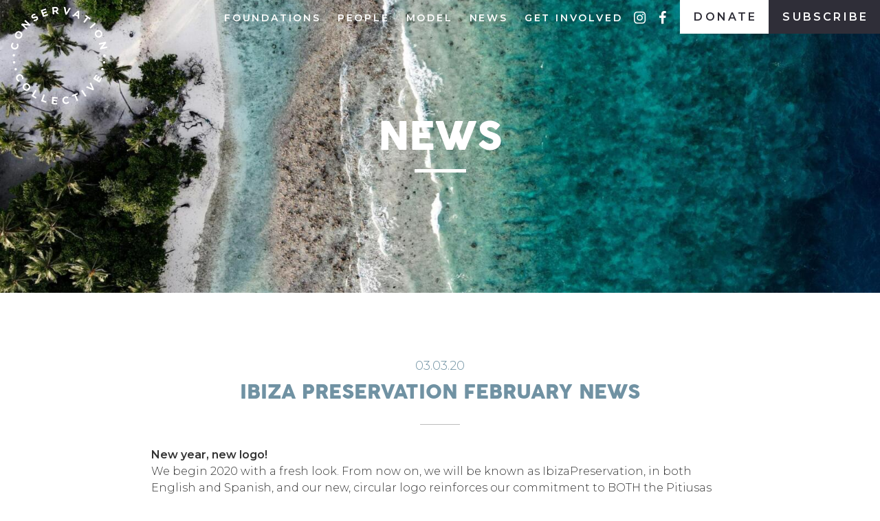

--- FILE ---
content_type: text/html; charset=UTF-8
request_url: https://conservation-collective.org/ibizapreservation-february-news/
body_size: 11422
content:
<!doctype html>
<html 
lang="en-GB" 
class="no-js"
itemscope 
itemtype="http://schema.org/Blog"
>	<head>
<meta charset="utf-8">
<meta http-equiv="Content-Type" content="text/html; charset=utf-8" />
<meta http-equiv="X-UA-Compatible" content="IE=edge">
<title itemprop="name">Ibiza Preservation February News - Conservation Collective</title>
<meta name="HandheldFriendly" content="True">
<meta name="MobileOptimized" content="320">
<meta name="viewport" content="width=device-width, initial-scale=1, shrink-to-fit=no, minimal-ui"/>
<meta name="format-detection" content="telephone=no">
<meta name="google" content="nositelinkssearchbox">
<meta itemprop="copyrightYear" name="copyright" content="2020" />
<script> 
"use strict";
var typekit_code = false;
var fontdeck_code = false;
var fonts_com_code = false;
var googlefont_code = false;
googlefont_code = [];
googlefont_code.push('Montserrat:300,600');
var customfont_names = false;
customfont_names = [];
customfont_names.push('Cocogoosepro-Regular');
customfont_names.push('fontello');
var google_map_key = 'AIzaSyC3Fvv0Uwk1-ywnTdHmP8YR_lVqRkn9cug';
var home_url = "https://conservation-collective.org";
var close_html = "" ;
// Uncomment the below if there is a loading screen to add
//var loading_screen_content = "<div class=\"loading-screen__icon\" style=\"background-image: url('');\"><\/div>\n<p class=\"loading-screen__notice\" aria-hidden=\"true\">Loading, please wait<\/p>";			
</script><link rel="apple-touch-icon" sizes="180x180" href="/apple-touch-icon.png">
<link rel="icon" type="image/png" sizes="32x32" href="/favicon-32x32.png">
<link rel="icon" type="image/png" sizes="16x16" href="/favicon-16x16.png">
<link rel="manifest" href="/site.webmanifest">
<link rel="mask-icon" href="/safari-pinned-tab.svg" color="#5bbad5">
<meta name="msapplication-TileColor" content="#f5f5f5">
<meta name="theme-color" content="#ffffff"><meta name='robots' content='index, follow, max-image-preview:large, max-snippet:-1, max-video-preview:-1' />
<style>img:is([sizes="auto" i], [sizes^="auto," i]) { contain-intrinsic-size: 3000px 1500px }</style>
<!-- This site is optimized with the Yoast SEO plugin v26.4 - https://yoast.com/wordpress/plugins/seo/ -->
<link rel="canonical" href="https://conservation-collective.org/ibizapreservation-february-news/" />
<meta property="og:locale" content="en_GB" />
<meta property="og:type" content="article" />
<meta property="og:title" content="Ibiza Preservation February News - Conservation Collective" />
<meta property="og:url" content="https://conservation-collective.org/ibizapreservation-february-news/" />
<meta property="og:site_name" content="Conservation Collective" />
<meta property="article:published_time" content="2020-03-03T12:35:21+00:00" />
<meta property="article:modified_time" content="2022-01-20T09:59:46+00:00" />
<meta property="og:image" content="https://conservation-collective.org/wp-content/uploads/2024/05/Screenshot-2024-03-20-at-09.19.20-1024x574-1.jpg" />
<meta property="og:image:width" content="1024" />
<meta property="og:image:height" content="574" />
<meta property="og:image:type" content="image/jpeg" />
<meta name="author" content="pf_coco" />
<meta name="twitter:card" content="summary_large_image" />
<meta name="twitter:label1" content="Written by" />
<meta name="twitter:data1" content="pf_coco" />
<!-- / Yoast SEO plugin. -->
<link rel='dns-prefetch' href='//www.googletagmanager.com' />
<link rel='dns-prefetch' href='//fonts.googleapis.com' />
<link rel="alternate" type="application/rss+xml" title="Conservation Collective &raquo; Feed" href="https://conservation-collective.org/feed/" />
<link rel="alternate" type="application/rss+xml" title="Conservation Collective &raquo; Comments Feed" href="https://conservation-collective.org/comments/feed/" />
<link rel="alternate" type="application/rss+xml" title="Conservation Collective &raquo; Ibiza Preservation February News Comments Feed" href="https://conservation-collective.org/ibizapreservation-february-news/feed/" />
<link rel='stylesheet' id='Exq_ppd-styles-css' href='https://conservation-collective.org/wp-content/plugins/exquisite-paypal-donation/exq-ppd.css' type='text/css' media='all' />
<link rel='stylesheet' id='sbi_styles-css' href='https://conservation-collective.org/wp-content/plugins/instagram-feed/css/sbi-styles.min.css' type='text/css' media='all' />
<style id='classic-theme-styles-inline-css' type='text/css'>
/*! This file is auto-generated */
.wp-block-button__link{color:#fff;background-color:#32373c;border-radius:9999px;box-shadow:none;text-decoration:none;padding:calc(.667em + 2px) calc(1.333em + 2px);font-size:1.125em}.wp-block-file__button{background:#32373c;color:#fff;text-decoration:none}
</style>
<style id='safe-svg-svg-icon-style-inline-css' type='text/css'>
.safe-svg-cover{text-align:center}.safe-svg-cover .safe-svg-inside{display:inline-block;max-width:100%}.safe-svg-cover svg{fill:currentColor;height:100%;max-height:100%;max-width:100%;width:100%}
</style>
<link rel='stylesheet' id='wp-components-css' href='https://conservation-collective.org/wp-includes/css/dist/components/style.min.css' type='text/css' media='all' />
<link rel='stylesheet' id='wp-preferences-css' href='https://conservation-collective.org/wp-includes/css/dist/preferences/style.min.css' type='text/css' media='all' />
<link rel='stylesheet' id='wp-block-editor-css' href='https://conservation-collective.org/wp-includes/css/dist/block-editor/style.min.css' type='text/css' media='all' />
<link rel='stylesheet' id='popup-maker-block-library-style-css' href='https://conservation-collective.org/wp-content/plugins/popup-maker/dist/packages/block-library-style.css' type='text/css' media='all' />
<link rel='stylesheet' id='apss-font-awesome-five-css' href='https://conservation-collective.org/wp-content/plugins/accesspress-social-share/css/fontawesome-all.css' type='text/css' media='all' />
<link rel='stylesheet' id='apss-frontend-css-css' href='https://conservation-collective.org/wp-content/plugins/accesspress-social-share/css/frontend.css' type='text/css' media='all' />
<link rel='stylesheet' id='apss-font-opensans-css' href='//fonts.googleapis.com/css?family=Open+Sans' type='text/css' media='all' />
<link rel='stylesheet' id='cf7-dropfiles-css' href='https://conservation-collective.org/wp-content/plugins/contact-form-7-drop-files/frontend/css/cf7-dropfiles.css' type='text/css' media='all' />
<link rel='stylesheet' id='contact-form-7-css' href='https://conservation-collective.org/wp-content/plugins/contact-form-7/includes/css/styles.css' type='text/css' media='all' />
<link rel='stylesheet' id='popup-maker-site-css' href='//conservation-collective.org/wp-content/uploads/pum/pum-site-styles.css?generated=1756346951' type='text/css' media='all' />
<link rel='stylesheet' id='applepie-base-css-css' href='https://conservation-collective.org/wp-content/themes/applepie/frontend/css/base.css' type='text/css' media='all' />
<link rel='stylesheet' id='applepie-trusponsive-css' href='https://conservation-collective.org/wp-content/themes/applepie/frontend/css/trusponsive.css' type='text/css' media='all' />
<link rel='stylesheet' id='applepie-owl-css' href='https://conservation-collective.org/wp-content/themes/applepie/frontend/css/owl-carousel.css' type='text/css' media='all' />
<link rel='stylesheet' id='applepie-fontello-css' href='https://conservation-collective.org/wp-content/themes/applepie/frontend/css/fontello.css' type='text/css' media='all' />
<link rel='stylesheet' id='applepie-slice-core-css' href='https://conservation-collective.org/wp-content/themes/presfunds_stVincent/frontend/css/style.css' type='text/css' media='all' />
<script type="text/javascript" src="https://conservation-collective.org/wp-includes/js/jquery/jquery.min.js" id="jquery-core-js"></script>
<script type="text/javascript" src="https://conservation-collective.org/wp-includes/js/jquery/jquery-migrate.min.js" id="jquery-migrate-js"></script>
<script type="text/javascript" id="cf7-dropfiles-js-extra">
/* <![CDATA[ */
var cf7_dropfiles = {"url_plugin":"https:\/\/conservation-collective.org\/wp-content\/plugins\/contact-form-7-drop-files\/","ajax_url":"https:\/\/conservation-collective.org\/wp-admin\/admin-ajax.php"};
/* ]]> */
</script>
<script type="text/javascript" src="https://conservation-collective.org/wp-content/plugins/contact-form-7-drop-files/frontend/js/dropfiles-cf7.js" id="cf7-dropfiles-js"></script>
<!-- Google tag (gtag.js) snippet added by Site Kit -->
<!-- Google Analytics snippet added by Site Kit -->
<script type="text/javascript" src="https://www.googletagmanager.com/gtag/js?id=G-KFCD8JF0YM" id="google_gtagjs-js" async></script>
<script type="text/javascript" id="google_gtagjs-js-after">
/* <![CDATA[ */
window.dataLayer = window.dataLayer || [];function gtag(){dataLayer.push(arguments);}
gtag("set","linker",{"domains":["conservation-collective.org"]});
gtag("js", new Date());
gtag("set", "developer_id.dZTNiMT", true);
gtag("config", "G-KFCD8JF0YM");
/* ]]> */
</script>
<script type="text/javascript" src="https://conservation-collective.org/wp-content/themes/presfunds_stVincent/frontend/js/cached/init.js" id="applepie-js-init-js"></script>
<script type="text/javascript" src="https://conservation-collective.org/wp-content/themes/presfunds_stVincent/frontend/js/cached/child-header.js" id="applepie-slice-header-js"></script>
<script type="text/javascript" src="https://conservation-collective.org/wp-content/themes/presfunds_stVincent/frontend/js/cached/header.js" id="applepie-header-js"></script>
<script type="text/javascript" src="https://conservation-collective.org/wp-content/themes/presfunds_stVincent/frontend/js/cached/child-header-late.js" id="applepie-slice-header-slow-js"></script>
<link rel="https://api.w.org/" href="https://conservation-collective.org/wp-json/" /><link rel="alternate" title="JSON" type="application/json" href="https://conservation-collective.org/wp-json/wp/v2/posts/4316" /><link rel='shortlink' href='https://conservation-collective.org/?p=4316' />
<link rel="alternate" title="oEmbed (JSON)" type="application/json+oembed" href="https://conservation-collective.org/wp-json/oembed/1.0/embed?url=https%3A%2F%2Fconservation-collective.org%2Fibizapreservation-february-news%2F" />
<link rel="alternate" title="oEmbed (XML)" type="text/xml+oembed" href="https://conservation-collective.org/wp-json/oembed/1.0/embed?url=https%3A%2F%2Fconservation-collective.org%2Fibizapreservation-february-news%2F&#038;format=xml" />
<meta name="generator" content="Site Kit by Google 1.166.0" /><!-- HFCM by 99 Robots - Snippet # 1:  -->
<style>
.grecaptcha-badge {display:none !important}
.gm-style {
z-index: 9 !important;
}
</style>
<!-- /end HFCM by 99 Robots -->
<!-- Global site tag (gtag.js) - Google Analytics -->
<script async src="https://www.googletagmanager.com/gtag/js?id=UA-151523226-1"></script>
<script>
window.dataLayer = window.dataLayer || [];
function gtag(){dataLayer.push(arguments);}
gtag('js', new Date());
gtag('config', 'UA-151523226-1');
</script>		<meta name="google-site-verification" content="n1hZ6SyoiAoU0F5CJLw0wggDn9GHs1_LF_CHS21R4ac" />
</head>	<body data-rsssl=1 class="wp-singular post-template-default single single-post postid-4316 single-format-standard wp-theme-applepie wp-child-theme-presfunds_stVincent">
<div class="fake-margins"></div>
<a class="accessiblyhidden" href="#main">Skip to main content</a><div class="body-wrapper"><header class="site-header colour--white" role="banner" itemscope itemtype="http://schema.org/WPHeader">	
<div class="site-header__container wrap--full cf">				
<a href="https://conservation-collective.org" rel="nofollow" class="logo">			
<span class="logo--wrapper">				
<picture 
class="picture 
svg--conservation-collective-logo	  	  "
>
<!--[if IE 9]><video style="display: none;"><![endif]-->
<span class="svg-container" style="padding-bottom: 101.16919617763%;">
<svg aria-hidden="true" focusable="false" preserveAspectRatio="xMidYMid meet" xmlns="http://www.w3.org/2000/svg" id="svg--conservation-collective-logo2418__Layer_1" data-name="Layer 1" viewBox="0 0 355.8 359.96" width="355.8" height="359.96"><defs><style> .svg--conservation-collective-logo .cls-1{fill:#fff;}</style></defs><path class="cls-1" d="M254.87,276.1l-.07,0a13.51,13.51,0,0,1-10.56-16.42,13.72,13.72,0,0,1,6.19-9.4l3.42,4.54a9.78,9.78,0,0,0-4.35,6c-.93,4.38,2,8.32,6.5,9.26l.07,0c4.46.95,8.83-1.35,9.78-5.8.63-3-.17-5.05-1.6-7.49l4.46-2.85a13.56,13.56,0,0,1,2.37,11.64A13.42,13.42,0,0,1,254.87,276.1Z" transform="translate(-243.9 -119.03)"></path><path class="cls-1" d="M265.83,235.11l-.07,0a13.76,13.76,0,0,1-5.71-18.9c3.77-7.28,11.91-9.7,18.62-6.23l.06,0a13.74,13.74,0,0,1,5.71,18.9C280.67,236.16,272.54,238.58,265.83,235.11ZM276,215.45l-.06,0a8.07,8.07,0,0,0-11.12,3.32,7.94,7.94,0,0,0,3.69,10.88l.07,0a8.09,8.09,0,0,0,11.12-3.32A8,8,0,0,0,276,215.45Z" transform="translate(-243.9 -119.03)"></path><path class="cls-1" d="M281.14,184.34l3.69-3.93,20.46,2.12-11.94-11.2,3.95-4.21,19.39,18.19-3.41,3.62-21.13-2.17,12.33,11.56-4,4.21Z" transform="translate(-243.9 -119.03)"></path><path class="cls-1" d="M327.25,171.72l.7-5.34a12.23,12.23,0,0,0,8.43-1.54c2-1.28,2.72-2.86,1.89-4.17l0-.07c-.8-1.25-2-1.4-6.34,0-5.25,1.72-9,2.33-11.79-2.13l0-.06c-2.59-4.07-1-8.84,3.55-11.75a15.39,15.39,0,0,1,10.15-2.45l-.2,5.35a12.36,12.36,0,0,0-7.24,1.5c-1.89,1.2-2.34,2.69-1.64,3.78l0,.07c.93,1.47,2.2,1.34,6.71-.13,5.3-1.71,8.91-1.7,11.39,2.21l0,.06c2.84,4.45,1,9.11-3.81,12.19A16.88,16.88,0,0,1,327.25,171.72Z" transform="translate(-243.9 -119.03)"></path><path class="cls-1" d="M353.81,131.29l19-6.45,1.67,4.93L361,134.35l1.73,5.11,11.87-4,1.67,4.92-11.86,4,1.79,5.29L379.86,145l1.67,4.92-19.17,6.52Z" transform="translate(-243.9 -119.03)"></path><path class="cls-1" d="M396.07,120.06l12.11-1c3.37-.26,6.05.48,7.93,2.08a8.29,8.29,0,0,1,2.75,5.88v.07a8.24,8.24,0,0,1-5,8.66l7.22,9-6.81.53-6.35-8-4.58.37.67,8.48-5.83.46ZM408.82,132c2.84-.22,4.34-1.87,4.17-4.1v-.07c-.2-2.5-2-3.65-4.88-3.43l-5.79.46.6,7.61Z" transform="translate(-243.9 -119.03)"></path><path class="cls-1" d="M438.82,119l6.36,1.1,3.66,19.64,10-17.27,6.21,1.07-15.15,24.56-5.09-.88Z" transform="translate(-243.9 -119.03)"></path><path class="cls-1" d="M491.23,132.61l4.94,2.17-.35,29.08-5.59-2.45.17-6.44-10.29-4.52-4.62,4.48-5.46-2.4Zm-.66,16.79.23-9.31-6.7,6.47Z" transform="translate(-243.9 -119.03)"></path><path class="cls-1" d="M524.07,157.53l-6.46-4.87,3.24-4.31,17.59,13.26-3.25,4.31-6.46-4.87L516,178l-4.67-3.52Z" transform="translate(-243.9 -119.03)"></path><path class="cls-1" d="M554.11,177.15l3.88,4.38-19.87,17.65-3.88-4.37Z" transform="translate(-243.9 -119.03)"></path><path class="cls-1" d="M560.74,206.26l.07,0c6.61-3.66,14.92-1.42,18.88,5.76s1.45,15.29-5.17,18.94l-.07,0a13.75,13.75,0,0,1-18.88-5.76C551.61,218,554.12,209.91,560.74,206.26Zm10.69,19.39.07,0a8.09,8.09,0,0,0,3.43-11.09,8,8,0,0,0-11.1-3l-.07,0a8.09,8.09,0,0,0-3.43,11.09A8,8,0,0,0,571.43,225.65Z" transform="translate(-243.9 -119.03)"></path><path class="cls-1" d="M594.42,247.26l1.21,5.26-13.17,15.8,15.95-3.66,1.29,5.63-25.91,5.94-1.11-4.85,13.59-16.32-16.47,3.77-1.29-5.62Z" transform="translate(-243.9 -119.03)"></path><path class="cls-1" d="M269.49,369.13l.06,0a13.51,13.51,0,0,1,18.74,5.47,13.72,13.72,0,0,1,1.49,11.16l-5.56-1.18a9.82,9.82,0,0,0-.66-7.4c-2.17-3.92-7-4.94-11-2.74l-.07,0c-4,2.21-5.78,6.8-3.58,10.79,1.47,2.66,3.44,3.7,6.11,4.61l-1.49,5.07a14,14,0,0,1-4.06-25.79Z" transform="translate(-243.9 -119.03)"></path><path class="cls-1" d="M291.23,404.32l0-.05A13.74,13.74,0,0,1,311,405c5.69,5.91,5.36,14.39-.09,19.63l-.05.05c-5.45,5.24-14,5.23-19.73-.68S285.78,409.56,291.23,404.32Zm15.35,15.95.05,0a8.06,8.06,0,0,0,.44-11.59,7.94,7.94,0,0,0-11.49,0l-.06.05a8.09,8.09,0,0,0-.44,11.6A8,8,0,0,0,306.58,420.27Z" transform="translate(-243.9 -119.03)"></path><path class="cls-1" d="M333.32,424.93l5,3.08L327.11,446.1l11.28,7-2.8,4.52-16.25-10Z" transform="translate(-243.9 -119.03)"></path><path class="cls-1" d="M363.6,441.37l5.53,1.88-6.84,20.13,12.54,4.27-1.71,5L355,466.53Z" transform="translate(-243.9 -119.03)"></path><path class="cls-1" d="M396.71,450.62l20,1.9-.49,5.18L402,456.35l-.51,5.36L414,462.9l-.49,5.18L401,466.89l-.53,5.56,14.36,1.37-.49,5.17-20.15-1.91Z" transform="translate(-243.9 -119.03)"></path><path class="cls-1" d="M433.67,465.53v-.07a13.5,13.5,0,0,1,11.7-15.63,13.65,13.65,0,0,1,11,2.52l-3.05,4.79a9.8,9.8,0,0,0-7.16-2c-4.43.65-7.08,4.81-6.41,9.31v.08c.67,4.51,4.34,7.8,8.85,7.13,3-.44,4.67-1.92,6.45-4.1l4.24,3.17a13.61,13.61,0,0,1-10.09,6.29A13.42,13.42,0,0,1,433.67,465.53Z" transform="translate(-243.9 -119.03)"></path><path class="cls-1" d="M478.63,446.81l-7.47,3.09-2.06-5,20.36-8.4,2.05,5L484,444.58l8.08,19.59-5.41,2.23Z" transform="translate(-243.9 -119.03)"></path><path class="cls-1" d="M503.21,428.27l4.86-3.24,14.75,22.11L518,450.39Z" transform="translate(-243.9 -119.03)"></path><path class="cls-1" d="M520.74,415.93l4.53-4.61,18.23,8.16L535,401.4l4.42-4.5L551,423.33,547.38,427Z" transform="translate(-243.9 -119.03)"></path><path class="cls-1" d="M548.13,384.78l10.16-17.29,4.49,2.63-7.22,12.28,4.65,2.73,6.35-10.8,4.49,2.63-6.35,10.81,4.81,2.83,7.31-12.45,4.49,2.64-10.25,17.45Z" transform="translate(-243.9 -119.03)"></path><circle class="cls-1" cx="10.28" cy="178.49" r="4.47"></circle><circle class="cls-1" cx="17.24" cy="230.06" r="4.47"></circle><circle class="cls-1" cx="345.53" cy="179.63" r="4.47"></circle><circle class="cls-1" cx="344.32" cy="204.61" r="4.47"></circle><circle class="cls-1" cx="11.47" cy="204.61" r="4.47"></circle><circle class="cls-1" cx="337.97" cy="229.58" r="4.47"></circle></svg> <span class="accessiblyhidden">conservation-collective-logo</span>
</span>
<!--[if IE 9]></video><![endif]-->
</picture>
</span>			
</a>		
<button class="popmake-5814 popup-button background--primary colour--white button uppercase site-header__donate">Subscribe</button>
<a href="https://conservation-collective.org/donate/" class="background--white colour--primary button site-header__donate uppercase">Donate</a>	
<div class="site-header__menu primary-menu">
<div class="hamburger-wrapper">
<div class="primary-menu__container">
<div class="primary-menu__container__wrap">
<nav class="primary-menu__menu page-navigation montserrat--18 uppercase" role="navigation" itemscope itemtype="http://schema.org/SiteNavigationElement">
<ul><li><a href="https://conservation-collective.org/the-collective/">Foundations</a></li></li><li><a href="https://conservation-collective.org/our-people/">People</a></li></li><li><a href="https://conservation-collective.org/our-work/">Model</a></li></li><li class="active-parent"><a href="https://conservation-collective.org/news-and-events/">News</a></li></li><li><a href="https://conservation-collective.org/contact/">Get Involved</a></li></li></ul>				</nav>
<div class="social-media">
<a 
href="https://www.instagram.com/conservationcollectiveorg" 
>
<i class="icon-instagram"></i>
<span class="accessiblyhidden">instagram</span>
</a>
<a 
href="https://www.facebook.com/The-Conservation-Collective-101951281163487/" 
>
<i class="icon-facebook"></i>
<span class="accessiblyhidden">facebook</span>
</a>
</div>
</div>
</div>
</div>
</div>
</div>
</header><main 
id="main" 
class="cf" 
role="main"
>
<article 
id="post-4316" 
class="content post-4316 post type-post status-publish format-standard hentry category-ipf category-newsletters" 
role="article" 
itemprop = "blogPost"
itemscope
itemtype="http://schema.org/BlogPosting"
itemref="OrganizationObject"	>
<aside id="Top" class="page-header background--primary">
<div class="page-header__background" data-parallax="-0.5" data-parallax-align="top">
<picture 
class="picture 
object-fit fit-cover	  	  	  "
>
<!--[if IE 9]><video style="display: none;"><![endif]-->
<img 
class="image__8677--88a25 lazyload"
src="https://conservation-collective.org/wp-content/uploads/2025/06/mohamed-alaau-RRoDvSqw2Vk-unsplash-scaled-e1749125234210-300x169.jpg" 
alt="" 
data-high-res="https://conservation-collective.org/wp-content/uploads/2025/06/mohamed-alaau-RRoDvSqw2Vk-unsplash-scaled-e1749125234210-2000x1125.jpg"
>
<script>
"use strict";
document.querySelectorAll('.image__8677--88a25').forEach(function(item) {
item.dataset.sources = "<source \n      srcset=\"https:\/\/conservation-collective.org\/wp-content\/uploads\/2025\/06\/mohamed-alaau-RRoDvSqw2Vk-unsplash-scaled-e1749125234210.jpg 2560w, https:\/\/conservation-collective.org\/wp-content\/uploads\/2025\/06\/mohamed-alaau-RRoDvSqw2Vk-unsplash-scaled-e1749125234210.jpg 2560w, https:\/\/conservation-collective.org\/wp-content\/uploads\/2025\/06\/mohamed-alaau-RRoDvSqw2Vk-unsplash-scaled-e1749125234210.jpg 2560w, https:\/\/conservation-collective.org\/wp-content\/uploads\/2025\/06\/mohamed-alaau-RRoDvSqw2Vk-unsplash-scaled-e1749125234210.jpg 2560w, https:\/\/conservation-collective.org\/wp-content\/uploads\/2025\/06\/mohamed-alaau-RRoDvSqw2Vk-unsplash-scaled-e1749125234210.jpg 2560w, https:\/\/conservation-collective.org\/wp-content\/uploads\/2025\/06\/mohamed-alaau-RRoDvSqw2Vk-unsplash-scaled-e1749125234210-2000x1125.jpg 2000w, https:\/\/conservation-collective.org\/wp-content\/uploads\/2025\/06\/mohamed-alaau-RRoDvSqw2Vk-unsplash-scaled-e1749125234210-1600x900.jpg 1600w, https:\/\/conservation-collective.org\/wp-content\/uploads\/2025\/06\/mohamed-alaau-RRoDvSqw2Vk-unsplash-scaled-e1749125234210-750x422.jpg 750w, https:\/\/conservation-collective.org\/wp-content\/uploads\/2025\/06\/mohamed-alaau-RRoDvSqw2Vk-unsplash-scaled-e1749125234210-300x169.jpg 300w\"\n      sizes=\"100vw\"\n    >";
});
</script>
<!--[if IE 9]></video><![endif]-->
</picture>
</div>
<div class="page-header__content colour--white wrap">
<p class="page-header__heading coco--56">
News		</p>
</div>
</aside>
<div class="news__content background--white panel">
<div class="wrap--text">
<header class="news__header text-center colour--secondary">
<h1 class="coco--28">Ibiza Preservation February News</h1>
<time class="news__published montserrat--18--light" datetime="2020-03-03 12:35:21">03.03.20</time>
</header>
<section class="news__content">
<div 
class="content-row content-row--text 
"
data-ifjs="transition" data-ifjs-class="slide-in"
>
<div><strong>New year, new logo!</strong></div>
<div>We begin 2020 with a fresh look. From now on, we will be known as IbizaPreservation, in both English and Spanish, and our new, circular logo reinforces our commitment to BOTH the Pitiusas islands. We think it makes our mission much clearer &#8211; we hope you agree!</div>
<div></div>
<div><a href="https://mailchi.mp/4ba04f1110b4/ibizapreservation-february-news">Click here</a> to read more about IbizaPreservations partnerships, projects and campaigns.</div>
</div>
<div 
class="content-row content-row--full 
"
data-ifjs="transition" data-ifjs-class="slide-in"
>
<picture 
class="picture 
fit-width	  	  	  "
>
<!--[if IE 9]><video style="display: none;"><![endif]-->
<img 
class="image__4420--c3299 lazyload"
src="https://conservation-collective.org/wp-content/uploads/2020/03/ibiza-1024x1024-news-300x300.jpg" 
alt="" 
data-high-res="https://conservation-collective.org/wp-content/uploads/2020/03/ibiza-1024x1024-news.jpg"
>
<script>
"use strict";
document.querySelectorAll('.image__4420--c3299').forEach(function(item) {
item.dataset.sources = "<source \n      srcset=\"https:\/\/conservation-collective.org\/wp-content\/uploads\/2020\/03\/ibiza-1024x1024-news.jpg 1024w, https:\/\/conservation-collective.org\/wp-content\/uploads\/2020\/03\/ibiza-1024x1024-news.jpg 1024w, https:\/\/conservation-collective.org\/wp-content\/uploads\/2020\/03\/ibiza-1024x1024-news.jpg 1024w, https:\/\/conservation-collective.org\/wp-content\/uploads\/2020\/03\/ibiza-1024x1024-news.jpg 1024w, https:\/\/conservation-collective.org\/wp-content\/uploads\/2020\/03\/ibiza-1024x1024-news.jpg 1024w, https:\/\/conservation-collective.org\/wp-content\/uploads\/2020\/03\/ibiza-1024x1024-news.jpg 1024w, https:\/\/conservation-collective.org\/wp-content\/uploads\/2020\/03\/ibiza-1024x1024-news.jpg 1024w, https:\/\/conservation-collective.org\/wp-content\/uploads\/2020\/03\/ibiza-1024x1024-news-750x750.jpg 750w, https:\/\/conservation-collective.org\/wp-content\/uploads\/2020\/03\/ibiza-1024x1024-news-300x300.jpg 300w\"\n      sizes=\"100vw\"\n    >";
});
</script>
<!--[if IE 9]></video><![endif]-->
</picture>
</div>
</section>
<footer class="news__footer colour--secondary montserrat--14 uppercase">
<div class="text-center">
<a name="share" class="anchor-tag" tabindex="-1"></a>
<div class="wrap--text text-center colour--black">
<div class="global__share">
<h3 class="montserrat--16 uppercase global__share__title">Share</h3>
<div class="global__share__links">
<div class='apss-social-share apss-theme-1 clearfix apss_font_awesome_five'>
<div class='apss-facebook apss-single-icon'>
<a rel='nofollow'  title="Share on Facebook" target='_blank' href='https://www.facebook.com/sharer/sharer.php?u=https://conservation-collective.org/ibizapreservation-february-news/'>
<div class='apss-icon-block clearfix'>
<i class='fab fa-facebook-f'></i>
<span class='apss-social-text'>Share on Facebook</span>
<span class='apss-share'>Share</span>
</div>
</a>
</div>
<div class='apss-twitter apss-single-icon'>
<a rel='nofollow'  href="https://twitter.com/intent/tweet?text=Ibiza%20Preservation%20February%20News&#038;url=https://conservation-collective.org/ibizapreservation-february-news/&#038;"  title='Share on Twitter' target='_blank'>
<div class='apss-icon-block clearfix'>
<i class='fab fa-twitter'></i>
<span class='apss-social-text'>Share on Twitter</span><span class='apss-share'>Tweet</span>
</div>
</a>
</div>
<div class='apss-linkedin apss-single-icon'>
<a rel='nofollow'  title='Share on LinkedIn' target='_blank' href='http://www.linkedin.com/sharing/share-offsite/?url=https://conservation-collective.org/ibizapreservation-february-news/'>
<div class='apss-icon-block clearfix'><i class='fab fa-linkedin'></i>
<span class='apss-social-text'>Share on LinkedIn</span>
<span class='apss-share'>Share</span>
</div>
</a>
</div>
</div>
</div>
</div>
</div>
</div>
<a name="browse-more" class="anchor-tag" tabindex="-1"></a>
<nav class="single__nav">
<div 
class="single__nav__button single__nav__button--prev
"
>
<a class="prev" href="https://conservation-collective.org/join-us-for-an-introduction-to-the-ionian-environment-foundation-3-march-london/">
<i class="icon icon-arrow-left"></i> <span>Previous</span> 
</a>
</div>
<a class="back" href="https://conservation-collective.org/news-and-events/"><span>View all</span></a>
<div 
class="single__nav__button single__nav__button--next
"
>
<a class="next" href="https://conservation-collective.org/stronger-together/">
<span>Next</span> <i class="icon icon-arrow-right"></i>
</a>
</div>
</nav>
</footer>
</div>
</div>
</article>
</main><footer class="site-footer" role="contentinfo">
<section 
class="site-footer panel--shorter background--primary  colour--white"
id="OrganizationObject"
itemscope 
itemtype="http://schema.org/Organization"
>
<div class="site-footer__liner wrap">
<section class="site-footer__contact-details montserrat--14--light">
<h2 class="accessiblyhidden">Contact us</h2>
<div class="social-media">
<a 
href="https://www.instagram.com/conservationcollectiveorg" 
itemprop="sameAs"	        >
<i class="icon-instagram"></i>
<span class="accessiblyhidden">instagram</span>
</a>
<a 
href="https://www.facebook.com/The-Conservation-Collective-101951281163487/" 
itemprop="sameAs"	        >
<i class="icon-facebook"></i>
<span class="accessiblyhidden">facebook</span>
</a>
</div>
<span class="site-footer__contact-details__email">
<a href="mailto:info@conservation-collective.org" itemprop="email"><i class="icon"></i>info@conservation-collective.org</a>
</span>
</section>
<nav role="navigation" class="site-footer__nav page-navigation montserrat--14 uppercase" itemscope itemtype="http://schema.org/SiteNavigationElement">
<ul><li><a href="https://conservation-collective.org/">Home</a></li></li><li><a href="https://conservation-collective.org/the-collective/">Foundations</a></li></li><li><a href="https://conservation-collective.org/our-people/">People</a></li></li><li><a href="https://conservation-collective.org/our-work/">Model</a></li></li><li class="active-parent"><a href="https://conservation-collective.org/news-and-events/">News</a></li></li><li><a href="https://conservation-collective.org/contact/">Get Involved</a></li></li></ul>		</nav>
<a class="logo site-footer__logo" href="https://conservation-collective.org">
<meta itemprop="name" content="Conservation Collective" />
<meta itemprop="image logo" content="https://conservation-collective.org/wp-content/uploads/2019/10/conservation-collective-logo.svg" />
<picture 
class="picture 
svg--conservation-collective-logo	  	  "
>
<!--[if IE 9]><video style="display: none;"><![endif]-->
<span class="svg-container" style="padding-bottom: 101.16919617763%;">
<svg aria-hidden="true" focusable="false" preserveAspectRatio="xMidYMid meet" xmlns="http://www.w3.org/2000/svg" id="svg--conservation-collective-logo9513__Layer_1" data-name="Layer 1" viewBox="0 0 355.8 359.96" width="355.8" height="359.96"><defs><style> .svg--conservation-collective-logo .cls-1{fill:#fff;}</style></defs><path class="cls-1" d="M254.87,276.1l-.07,0a13.51,13.51,0,0,1-10.56-16.42,13.72,13.72,0,0,1,6.19-9.4l3.42,4.54a9.78,9.78,0,0,0-4.35,6c-.93,4.38,2,8.32,6.5,9.26l.07,0c4.46.95,8.83-1.35,9.78-5.8.63-3-.17-5.05-1.6-7.49l4.46-2.85a13.56,13.56,0,0,1,2.37,11.64A13.42,13.42,0,0,1,254.87,276.1Z" transform="translate(-243.9 -119.03)"></path><path class="cls-1" d="M265.83,235.11l-.07,0a13.76,13.76,0,0,1-5.71-18.9c3.77-7.28,11.91-9.7,18.62-6.23l.06,0a13.74,13.74,0,0,1,5.71,18.9C280.67,236.16,272.54,238.58,265.83,235.11ZM276,215.45l-.06,0a8.07,8.07,0,0,0-11.12,3.32,7.94,7.94,0,0,0,3.69,10.88l.07,0a8.09,8.09,0,0,0,11.12-3.32A8,8,0,0,0,276,215.45Z" transform="translate(-243.9 -119.03)"></path><path class="cls-1" d="M281.14,184.34l3.69-3.93,20.46,2.12-11.94-11.2,3.95-4.21,19.39,18.19-3.41,3.62-21.13-2.17,12.33,11.56-4,4.21Z" transform="translate(-243.9 -119.03)"></path><path class="cls-1" d="M327.25,171.72l.7-5.34a12.23,12.23,0,0,0,8.43-1.54c2-1.28,2.72-2.86,1.89-4.17l0-.07c-.8-1.25-2-1.4-6.34,0-5.25,1.72-9,2.33-11.79-2.13l0-.06c-2.59-4.07-1-8.84,3.55-11.75a15.39,15.39,0,0,1,10.15-2.45l-.2,5.35a12.36,12.36,0,0,0-7.24,1.5c-1.89,1.2-2.34,2.69-1.64,3.78l0,.07c.93,1.47,2.2,1.34,6.71-.13,5.3-1.71,8.91-1.7,11.39,2.21l0,.06c2.84,4.45,1,9.11-3.81,12.19A16.88,16.88,0,0,1,327.25,171.72Z" transform="translate(-243.9 -119.03)"></path><path class="cls-1" d="M353.81,131.29l19-6.45,1.67,4.93L361,134.35l1.73,5.11,11.87-4,1.67,4.92-11.86,4,1.79,5.29L379.86,145l1.67,4.92-19.17,6.52Z" transform="translate(-243.9 -119.03)"></path><path class="cls-1" d="M396.07,120.06l12.11-1c3.37-.26,6.05.48,7.93,2.08a8.29,8.29,0,0,1,2.75,5.88v.07a8.24,8.24,0,0,1-5,8.66l7.22,9-6.81.53-6.35-8-4.58.37.67,8.48-5.83.46ZM408.82,132c2.84-.22,4.34-1.87,4.17-4.1v-.07c-.2-2.5-2-3.65-4.88-3.43l-5.79.46.6,7.61Z" transform="translate(-243.9 -119.03)"></path><path class="cls-1" d="M438.82,119l6.36,1.1,3.66,19.64,10-17.27,6.21,1.07-15.15,24.56-5.09-.88Z" transform="translate(-243.9 -119.03)"></path><path class="cls-1" d="M491.23,132.61l4.94,2.17-.35,29.08-5.59-2.45.17-6.44-10.29-4.52-4.62,4.48-5.46-2.4Zm-.66,16.79.23-9.31-6.7,6.47Z" transform="translate(-243.9 -119.03)"></path><path class="cls-1" d="M524.07,157.53l-6.46-4.87,3.24-4.31,17.59,13.26-3.25,4.31-6.46-4.87L516,178l-4.67-3.52Z" transform="translate(-243.9 -119.03)"></path><path class="cls-1" d="M554.11,177.15l3.88,4.38-19.87,17.65-3.88-4.37Z" transform="translate(-243.9 -119.03)"></path><path class="cls-1" d="M560.74,206.26l.07,0c6.61-3.66,14.92-1.42,18.88,5.76s1.45,15.29-5.17,18.94l-.07,0a13.75,13.75,0,0,1-18.88-5.76C551.61,218,554.12,209.91,560.74,206.26Zm10.69,19.39.07,0a8.09,8.09,0,0,0,3.43-11.09,8,8,0,0,0-11.1-3l-.07,0a8.09,8.09,0,0,0-3.43,11.09A8,8,0,0,0,571.43,225.65Z" transform="translate(-243.9 -119.03)"></path><path class="cls-1" d="M594.42,247.26l1.21,5.26-13.17,15.8,15.95-3.66,1.29,5.63-25.91,5.94-1.11-4.85,13.59-16.32-16.47,3.77-1.29-5.62Z" transform="translate(-243.9 -119.03)"></path><path class="cls-1" d="M269.49,369.13l.06,0a13.51,13.51,0,0,1,18.74,5.47,13.72,13.72,0,0,1,1.49,11.16l-5.56-1.18a9.82,9.82,0,0,0-.66-7.4c-2.17-3.92-7-4.94-11-2.74l-.07,0c-4,2.21-5.78,6.8-3.58,10.79,1.47,2.66,3.44,3.7,6.11,4.61l-1.49,5.07a14,14,0,0,1-4.06-25.79Z" transform="translate(-243.9 -119.03)"></path><path class="cls-1" d="M291.23,404.32l0-.05A13.74,13.74,0,0,1,311,405c5.69,5.91,5.36,14.39-.09,19.63l-.05.05c-5.45,5.24-14,5.23-19.73-.68S285.78,409.56,291.23,404.32Zm15.35,15.95.05,0a8.06,8.06,0,0,0,.44-11.59,7.94,7.94,0,0,0-11.49,0l-.06.05a8.09,8.09,0,0,0-.44,11.6A8,8,0,0,0,306.58,420.27Z" transform="translate(-243.9 -119.03)"></path><path class="cls-1" d="M333.32,424.93l5,3.08L327.11,446.1l11.28,7-2.8,4.52-16.25-10Z" transform="translate(-243.9 -119.03)"></path><path class="cls-1" d="M363.6,441.37l5.53,1.88-6.84,20.13,12.54,4.27-1.71,5L355,466.53Z" transform="translate(-243.9 -119.03)"></path><path class="cls-1" d="M396.71,450.62l20,1.9-.49,5.18L402,456.35l-.51,5.36L414,462.9l-.49,5.18L401,466.89l-.53,5.56,14.36,1.37-.49,5.17-20.15-1.91Z" transform="translate(-243.9 -119.03)"></path><path class="cls-1" d="M433.67,465.53v-.07a13.5,13.5,0,0,1,11.7-15.63,13.65,13.65,0,0,1,11,2.52l-3.05,4.79a9.8,9.8,0,0,0-7.16-2c-4.43.65-7.08,4.81-6.41,9.31v.08c.67,4.51,4.34,7.8,8.85,7.13,3-.44,4.67-1.92,6.45-4.1l4.24,3.17a13.61,13.61,0,0,1-10.09,6.29A13.42,13.42,0,0,1,433.67,465.53Z" transform="translate(-243.9 -119.03)"></path><path class="cls-1" d="M478.63,446.81l-7.47,3.09-2.06-5,20.36-8.4,2.05,5L484,444.58l8.08,19.59-5.41,2.23Z" transform="translate(-243.9 -119.03)"></path><path class="cls-1" d="M503.21,428.27l4.86-3.24,14.75,22.11L518,450.39Z" transform="translate(-243.9 -119.03)"></path><path class="cls-1" d="M520.74,415.93l4.53-4.61,18.23,8.16L535,401.4l4.42-4.5L551,423.33,547.38,427Z" transform="translate(-243.9 -119.03)"></path><path class="cls-1" d="M548.13,384.78l10.16-17.29,4.49,2.63-7.22,12.28,4.65,2.73,6.35-10.8,4.49,2.63-6.35,10.81,4.81,2.83,7.31-12.45,4.49,2.64-10.25,17.45Z" transform="translate(-243.9 -119.03)"></path><circle class="cls-1" cx="10.28" cy="178.49" r="4.47"></circle><circle class="cls-1" cx="17.24" cy="230.06" r="4.47"></circle><circle class="cls-1" cx="345.53" cy="179.63" r="4.47"></circle><circle class="cls-1" cx="344.32" cy="204.61" r="4.47"></circle><circle class="cls-1" cx="11.47" cy="204.61" r="4.47"></circle><circle class="cls-1" cx="337.97" cy="229.58" r="4.47"></circle></svg> <span class="accessiblyhidden">conservation-collective-logo</span>
</span>
<!--[if IE 9]></video><![endif]-->
</picture>
</a>
<section class="site-footer__legals montserrat--12--light">
<p class="site-footer__copyright site-footer__legals__span">
© Conservation Collective 2022			</p>
<p class="site-footer__charity site-footer__legals__span">
A charity registered in England & Wales as a charitable incorporated organisation  1185925			</p>
<div class="site-footer__legal-nav site-footer__legals__span"><ul><li><a href="https://conservation-collective.org/privacy-safeguarding/">Privacy &#038; Safeguarding</a></li></li></ul></div>
<p class="site-footer__builder site-footer__legals__span">
Site by <a href="https://joryand.co/" class="">Jory &amp; Co</a>
</p>
</section>
</div>	
</section>
</footer>
</div>			<script type="speculationrules">
{"prefetch":[{"source":"document","where":{"and":[{"href_matches":"\/*"},{"not":{"href_matches":["\/wp-*.php","\/wp-admin\/*","\/wp-content\/uploads\/*","\/wp-content\/*","\/wp-content\/plugins\/*","\/wp-content\/themes\/presfunds_stVincent\/*","\/wp-content\/themes\/applepie\/*","\/*\\?(.+)"]}},{"not":{"selector_matches":"a[rel~=\"nofollow\"]"}},{"not":{"selector_matches":".no-prefetch, .no-prefetch a"}}]},"eagerness":"conservative"}]}
</script>
<script>function loadScript(a){var b=document.getElementsByTagName("head")[0],c=document.createElement("script");c.type="text/javascript",c.src="https://tracker.metricool.com/app/resources/be.js",c.onreadystatechange=a,c.onload=a,b.appendChild(c)}loadScript(function(){beTracker.t({hash:'374e4292bb990c4f471e6e2d2e0d7ce6'})})</script><script>(function() {function maybePrefixUrlField () {
const value = this.value.trim()
if (value !== '' && value.indexOf('http') !== 0) {
this.value = 'http://' + value
}
}
const urlFields = document.querySelectorAll('.mc4wp-form input[type="url"]')
for (let j = 0; j < urlFields.length; j++) {
urlFields[j].addEventListener('blur', maybePrefixUrlField)
}
})();</script><div 
id="pum-5814" 
role="dialog" 
aria-modal="false"
class="pum pum-overlay pum-theme-5812 pum-theme-content-only popmake-overlay pum-click-to-close auto_open click_open" 
data-popmake="{&quot;id&quot;:5814,&quot;slug&quot;:&quot;newsletter-sign-up&quot;,&quot;theme_id&quot;:5812,&quot;cookies&quot;:[{&quot;event&quot;:&quot;manual&quot;,&quot;settings&quot;:{&quot;name&quot;:&quot;pum-5814&quot;,&quot;key&quot;:&quot;&quot;,&quot;session&quot;:false,&quot;path&quot;:&quot;1&quot;,&quot;time&quot;:&quot;1 month&quot;}},{&quot;event&quot;:&quot;on_popup_close&quot;,&quot;settings&quot;:{&quot;name&quot;:&quot;pum-5814&quot;,&quot;time&quot;:&quot;1 month&quot;,&quot;path&quot;:true}}],&quot;triggers&quot;:[{&quot;type&quot;:&quot;auto_open&quot;,&quot;settings&quot;:{&quot;cookie_name&quot;:[&quot;pum-5814&quot;],&quot;delay&quot;:&quot;6000&quot;}},{&quot;type&quot;:&quot;click_open&quot;,&quot;settings&quot;:{&quot;cookie_name&quot;:&quot;&quot;,&quot;extra_selectors&quot;:&quot;&quot;}}],&quot;mobile_disabled&quot;:true,&quot;tablet_disabled&quot;:null,&quot;meta&quot;:{&quot;display&quot;:{&quot;stackable&quot;:&quot;1&quot;,&quot;overlay_disabled&quot;:false,&quot;scrollable_content&quot;:false,&quot;disable_reposition&quot;:false,&quot;size&quot;:&quot;tiny&quot;,&quot;responsive_min_width&quot;:&quot;0%&quot;,&quot;responsive_min_width_unit&quot;:false,&quot;responsive_max_width&quot;:&quot;100%&quot;,&quot;responsive_max_width_unit&quot;:false,&quot;custom_width&quot;:&quot;640px&quot;,&quot;custom_width_unit&quot;:false,&quot;custom_height&quot;:&quot;380px&quot;,&quot;custom_height_unit&quot;:false,&quot;custom_height_auto&quot;:false,&quot;location&quot;:&quot;center&quot;,&quot;position_from_trigger&quot;:false,&quot;position_top&quot;:&quot;100&quot;,&quot;position_left&quot;:&quot;10&quot;,&quot;position_bottom&quot;:&quot;10&quot;,&quot;position_right&quot;:&quot;0&quot;,&quot;position_fixed&quot;:&quot;1&quot;,&quot;animation_type&quot;:&quot;fade&quot;,&quot;animation_speed&quot;:&quot;350&quot;,&quot;animation_origin&quot;:&quot;left bottom&quot;,&quot;overlay_zindex&quot;:false,&quot;zindex&quot;:&quot;1999999999&quot;},&quot;close&quot;:{&quot;text&quot;:&quot;X&quot;,&quot;button_delay&quot;:&quot;0&quot;,&quot;overlay_click&quot;:&quot;1&quot;,&quot;esc_press&quot;:&quot;1&quot;,&quot;f4_press&quot;:false},&quot;click_open&quot;:[]}}">
<div id="popmake-5814" class="pum-container popmake theme-5812 pum-responsive pum-responsive-tiny responsive size-tiny pum-position-fixed">
<div class="pum-content popmake-content" tabindex="0">
<h2 class="montserrat--26">Sign up for our newsletter</h2>
<script>(function() {
window.mc4wp = window.mc4wp || {
listeners: [],
forms: {
on: function(evt, cb) {
window.mc4wp.listeners.push(
{
event   : evt,
callback: cb
}
);
}
}
}
})();
</script><!-- Mailchimp for WordPress v4.10.8 - https://wordpress.org/plugins/mailchimp-for-wp/ --><form id="mc4wp-form-1" class="mc4wp-form mc4wp-form-756 mc4wp-ajax" method="post" data-id="756" data-name="Mailing list signup" ><div class="mc4wp-form-fields"><div class="input input--rounded">
<input type="email" for="mcwp_email" name="EMAIL" required class="input__field montserrat--16--light" />
<label class="input__label" for="mcwp_email">
<span class="input__label-content montserrat--14--light">Enter your email</span>
</label> 
</div>
<p class="privacy_policy"><a href="https://conservation-collective.org/privacy-policy/" target="_blank" class="underlined">View our privacy policy</a> for more information about how we handle your personal information.</p>
<div>
<button class="button montserrat--12 colour--white">
Subscribe
</button> 
</div>
</div><label style="display: none !important;">Leave this field empty if you're human: <input type="text" name="_mc4wp_honeypot" value="" tabindex="-1" autocomplete="off" /></label><input type="hidden" name="_mc4wp_timestamp" value="1763642515" /><input type="hidden" name="_mc4wp_form_id" value="756" /><input type="hidden" name="_mc4wp_form_element_id" value="mc4wp-form-1" /><div class="mc4wp-response"></div></form><!-- / Mailchimp for WordPress Plugin -->
</div>
<button type="button" class="pum-close popmake-close" aria-label="Close">
X			</button>
</div>
</div>
<!-- Instagram Feed JS -->
<script type="text/javascript">
var sbiajaxurl = "https://conservation-collective.org/wp-admin/admin-ajax.php";
</script>
<script type="text/javascript" id="apss-frontend-mainjs-js-extra">
/* <![CDATA[ */
var frontend_ajax_object = {"ajax_url":"https:\/\/conservation-collective.org\/wp-admin\/admin-ajax.php","ajax_nonce":"632f416f32"};
/* ]]> */
</script>
<script type="text/javascript" src="https://conservation-collective.org/wp-content/plugins/accesspress-social-share/js/frontend.js" id="apss-frontend-mainjs-js"></script>
<script type="text/javascript" src="https://conservation-collective.org/wp-includes/js/dist/hooks.min.js" id="wp-hooks-js"></script>
<script type="text/javascript" src="https://conservation-collective.org/wp-includes/js/dist/i18n.min.js" id="wp-i18n-js"></script>
<script type="text/javascript" id="wp-i18n-js-after">
/* <![CDATA[ */
wp.i18n.setLocaleData( { 'text direction\u0004ltr': [ 'ltr' ] } );
/* ]]> */
</script>
<script type="text/javascript" src="https://conservation-collective.org/wp-content/plugins/contact-form-7/includes/swv/js/index.js" id="swv-js"></script>
<script type="text/javascript" id="contact-form-7-js-before">
/* <![CDATA[ */
var wpcf7 = {
"api": {
"root": "https:\/\/conservation-collective.org\/wp-json\/",
"namespace": "contact-form-7\/v1"
}
};
/* ]]> */
</script>
<script type="text/javascript" src="https://conservation-collective.org/wp-content/plugins/contact-form-7/includes/js/index.js" id="contact-form-7-js"></script>
<script type="text/javascript" defer src="https://conservation-collective.org/wp-content/plugins/mailchimp-for-wp/assets/js/forms.js" id="mc4wp-forms-api-js"></script>
<script type="text/javascript" id="mc4wp-ajax-forms-js-extra">
/* <![CDATA[ */
var mc4wp_ajax_vars = {"loading_character":"\u2022","ajax_url":"https:\/\/conservation-collective.org\/wp-admin\/admin-ajax.php?action=mc4wp-form","error_text":"Oops. Something went wrong. Please try again later."};
/* ]]> */
</script>
<script type="text/javascript" src="https://conservation-collective.org/wp-content/plugins/mc4wp-premium/ajax-forms/assets/js/ajax-forms.min.js" id="mc4wp-ajax-forms-js"></script>
<script type="text/javascript" src="https://conservation-collective.org/wp-includes/js/jquery/ui/core.min.js" id="jquery-ui-core-js"></script>
<script type="text/javascript" id="popup-maker-site-js-extra">
/* <![CDATA[ */
var pum_vars = {"version":"1.21.5","pm_dir_url":"https:\/\/conservation-collective.org\/wp-content\/plugins\/popup-maker\/","ajaxurl":"https:\/\/conservation-collective.org\/wp-admin\/admin-ajax.php","restapi":"https:\/\/conservation-collective.org\/wp-json\/pum\/v1","rest_nonce":null,"default_theme":"5805","debug_mode":"","disable_tracking":"","home_url":"\/","message_position":"top","core_sub_forms_enabled":"1","popups":[],"cookie_domain":"","analytics_enabled":"1","analytics_route":"analytics","analytics_api":"https:\/\/conservation-collective.org\/wp-json\/pum\/v1"};
var pum_sub_vars = {"ajaxurl":"https:\/\/conservation-collective.org\/wp-admin\/admin-ajax.php","message_position":"top"};
var pum_popups = {"pum-5814":{"triggers":[{"type":"auto_open","settings":{"cookie_name":["pum-5814"],"delay":"6000"}},{"type":"click_open","settings":{"cookie_name":"","extra_selectors":""}}],"cookies":[{"event":"manual","settings":{"name":"pum-5814","key":"","session":false,"path":"1","time":"1 month"}},{"event":"on_popup_close","settings":{"name":"pum-5814","time":"1 month","path":true}}],"disable_on_mobile":true,"disable_on_tablet":false,"atc_promotion":null,"explain":null,"type_section":null,"theme_id":"5812","size":"tiny","responsive_min_width":"0%","responsive_max_width":"100%","custom_width":"640px","custom_height_auto":false,"custom_height":"380px","scrollable_content":false,"animation_type":"fade","animation_speed":"350","animation_origin":"left bottom","open_sound":"none","custom_sound":"","location":"center","position_top":"100","position_bottom":"10","position_left":"10","position_right":"0","position_from_trigger":false,"position_fixed":true,"overlay_disabled":false,"stackable":true,"disable_reposition":false,"zindex":"1999999999","close_button_delay":"0","fi_promotion":null,"close_on_form_submission":false,"close_on_form_submission_delay":"0","close_on_overlay_click":true,"close_on_esc_press":true,"close_on_f4_press":false,"disable_form_reopen":true,"disable_accessibility":false,"theme_slug":"content-only","id":5814,"slug":"newsletter-sign-up"}};
/* ]]> */
</script>
<script type="text/javascript" src="//conservation-collective.org/wp-content/uploads/pum/pum-site-scripts.js?defer&amp;generated=1756346951" id="popup-maker-site-js"></script>
<script type="text/javascript" src="https://conservation-collective.org/wp-content/plugins/popup-maker/dist/assets/vendor/mobile-detect.min.js" id="mobile-detect-js"></script>
<script type="text/javascript" src="https://www.google.com/recaptcha/api.js?render=6Lc9eRAsAAAAAFIpkCbql6_lRGSffQT9H8w-1LqD" id="google-recaptcha-js"></script>
<script type="text/javascript" src="https://conservation-collective.org/wp-includes/js/dist/vendor/wp-polyfill.min.js" id="wp-polyfill-js"></script>
<script type="text/javascript" id="wpcf7-recaptcha-js-before">
/* <![CDATA[ */
var wpcf7_recaptcha = {
"sitekey": "6Lc9eRAsAAAAAFIpkCbql6_lRGSffQT9H8w-1LqD",
"actions": {
"homepage": "homepage",
"contactform": "contactform"
}
};
/* ]]> */
</script>
<script type="text/javascript" src="https://conservation-collective.org/wp-content/plugins/contact-form-7/modules/recaptcha/index.js" id="wpcf7-recaptcha-js"></script>
<script type="text/javascript" src="https://conservation-collective.org/wp-includes/js/comment-reply.min.js" id="comment-reply-js" async="async" data-wp-strategy="async"></script>
<script type="text/javascript" src="https://conservation-collective.org/wp-content/themes/presfunds_stVincent/frontend/js/cached/child-footer.js" id="applepie-slice-pre-footer-js"></script>
<script type="text/javascript" src="https://conservation-collective.org/wp-content/themes/presfunds_stVincent/frontend/js/cached/footer.js" id="applepie-footer-js"></script>
</body>
</html><!-- end of site. what a ride! --><!-- WP Fastest Cache file was created in 1.350 seconds, on 20.11.25 @ 12:41 pm --><!-- need to refresh to see cached version -->

--- FILE ---
content_type: text/html; charset=utf-8
request_url: https://www.google.com/recaptcha/api2/anchor?ar=1&k=6Lc9eRAsAAAAAFIpkCbql6_lRGSffQT9H8w-1LqD&co=aHR0cHM6Ly9jb25zZXJ2YXRpb24tY29sbGVjdGl2ZS5vcmc6NDQz&hl=en&v=TkacYOdEJbdB_JjX802TMer9&size=invisible&anchor-ms=20000&execute-ms=15000&cb=o2yvw4vat132
body_size: 44935
content:
<!DOCTYPE HTML><html dir="ltr" lang="en"><head><meta http-equiv="Content-Type" content="text/html; charset=UTF-8">
<meta http-equiv="X-UA-Compatible" content="IE=edge">
<title>reCAPTCHA</title>
<style type="text/css">
/* cyrillic-ext */
@font-face {
  font-family: 'Roboto';
  font-style: normal;
  font-weight: 400;
  src: url(//fonts.gstatic.com/s/roboto/v18/KFOmCnqEu92Fr1Mu72xKKTU1Kvnz.woff2) format('woff2');
  unicode-range: U+0460-052F, U+1C80-1C8A, U+20B4, U+2DE0-2DFF, U+A640-A69F, U+FE2E-FE2F;
}
/* cyrillic */
@font-face {
  font-family: 'Roboto';
  font-style: normal;
  font-weight: 400;
  src: url(//fonts.gstatic.com/s/roboto/v18/KFOmCnqEu92Fr1Mu5mxKKTU1Kvnz.woff2) format('woff2');
  unicode-range: U+0301, U+0400-045F, U+0490-0491, U+04B0-04B1, U+2116;
}
/* greek-ext */
@font-face {
  font-family: 'Roboto';
  font-style: normal;
  font-weight: 400;
  src: url(//fonts.gstatic.com/s/roboto/v18/KFOmCnqEu92Fr1Mu7mxKKTU1Kvnz.woff2) format('woff2');
  unicode-range: U+1F00-1FFF;
}
/* greek */
@font-face {
  font-family: 'Roboto';
  font-style: normal;
  font-weight: 400;
  src: url(//fonts.gstatic.com/s/roboto/v18/KFOmCnqEu92Fr1Mu4WxKKTU1Kvnz.woff2) format('woff2');
  unicode-range: U+0370-0377, U+037A-037F, U+0384-038A, U+038C, U+038E-03A1, U+03A3-03FF;
}
/* vietnamese */
@font-face {
  font-family: 'Roboto';
  font-style: normal;
  font-weight: 400;
  src: url(//fonts.gstatic.com/s/roboto/v18/KFOmCnqEu92Fr1Mu7WxKKTU1Kvnz.woff2) format('woff2');
  unicode-range: U+0102-0103, U+0110-0111, U+0128-0129, U+0168-0169, U+01A0-01A1, U+01AF-01B0, U+0300-0301, U+0303-0304, U+0308-0309, U+0323, U+0329, U+1EA0-1EF9, U+20AB;
}
/* latin-ext */
@font-face {
  font-family: 'Roboto';
  font-style: normal;
  font-weight: 400;
  src: url(//fonts.gstatic.com/s/roboto/v18/KFOmCnqEu92Fr1Mu7GxKKTU1Kvnz.woff2) format('woff2');
  unicode-range: U+0100-02BA, U+02BD-02C5, U+02C7-02CC, U+02CE-02D7, U+02DD-02FF, U+0304, U+0308, U+0329, U+1D00-1DBF, U+1E00-1E9F, U+1EF2-1EFF, U+2020, U+20A0-20AB, U+20AD-20C0, U+2113, U+2C60-2C7F, U+A720-A7FF;
}
/* latin */
@font-face {
  font-family: 'Roboto';
  font-style: normal;
  font-weight: 400;
  src: url(//fonts.gstatic.com/s/roboto/v18/KFOmCnqEu92Fr1Mu4mxKKTU1Kg.woff2) format('woff2');
  unicode-range: U+0000-00FF, U+0131, U+0152-0153, U+02BB-02BC, U+02C6, U+02DA, U+02DC, U+0304, U+0308, U+0329, U+2000-206F, U+20AC, U+2122, U+2191, U+2193, U+2212, U+2215, U+FEFF, U+FFFD;
}
/* cyrillic-ext */
@font-face {
  font-family: 'Roboto';
  font-style: normal;
  font-weight: 500;
  src: url(//fonts.gstatic.com/s/roboto/v18/KFOlCnqEu92Fr1MmEU9fCRc4AMP6lbBP.woff2) format('woff2');
  unicode-range: U+0460-052F, U+1C80-1C8A, U+20B4, U+2DE0-2DFF, U+A640-A69F, U+FE2E-FE2F;
}
/* cyrillic */
@font-face {
  font-family: 'Roboto';
  font-style: normal;
  font-weight: 500;
  src: url(//fonts.gstatic.com/s/roboto/v18/KFOlCnqEu92Fr1MmEU9fABc4AMP6lbBP.woff2) format('woff2');
  unicode-range: U+0301, U+0400-045F, U+0490-0491, U+04B0-04B1, U+2116;
}
/* greek-ext */
@font-face {
  font-family: 'Roboto';
  font-style: normal;
  font-weight: 500;
  src: url(//fonts.gstatic.com/s/roboto/v18/KFOlCnqEu92Fr1MmEU9fCBc4AMP6lbBP.woff2) format('woff2');
  unicode-range: U+1F00-1FFF;
}
/* greek */
@font-face {
  font-family: 'Roboto';
  font-style: normal;
  font-weight: 500;
  src: url(//fonts.gstatic.com/s/roboto/v18/KFOlCnqEu92Fr1MmEU9fBxc4AMP6lbBP.woff2) format('woff2');
  unicode-range: U+0370-0377, U+037A-037F, U+0384-038A, U+038C, U+038E-03A1, U+03A3-03FF;
}
/* vietnamese */
@font-face {
  font-family: 'Roboto';
  font-style: normal;
  font-weight: 500;
  src: url(//fonts.gstatic.com/s/roboto/v18/KFOlCnqEu92Fr1MmEU9fCxc4AMP6lbBP.woff2) format('woff2');
  unicode-range: U+0102-0103, U+0110-0111, U+0128-0129, U+0168-0169, U+01A0-01A1, U+01AF-01B0, U+0300-0301, U+0303-0304, U+0308-0309, U+0323, U+0329, U+1EA0-1EF9, U+20AB;
}
/* latin-ext */
@font-face {
  font-family: 'Roboto';
  font-style: normal;
  font-weight: 500;
  src: url(//fonts.gstatic.com/s/roboto/v18/KFOlCnqEu92Fr1MmEU9fChc4AMP6lbBP.woff2) format('woff2');
  unicode-range: U+0100-02BA, U+02BD-02C5, U+02C7-02CC, U+02CE-02D7, U+02DD-02FF, U+0304, U+0308, U+0329, U+1D00-1DBF, U+1E00-1E9F, U+1EF2-1EFF, U+2020, U+20A0-20AB, U+20AD-20C0, U+2113, U+2C60-2C7F, U+A720-A7FF;
}
/* latin */
@font-face {
  font-family: 'Roboto';
  font-style: normal;
  font-weight: 500;
  src: url(//fonts.gstatic.com/s/roboto/v18/KFOlCnqEu92Fr1MmEU9fBBc4AMP6lQ.woff2) format('woff2');
  unicode-range: U+0000-00FF, U+0131, U+0152-0153, U+02BB-02BC, U+02C6, U+02DA, U+02DC, U+0304, U+0308, U+0329, U+2000-206F, U+20AC, U+2122, U+2191, U+2193, U+2212, U+2215, U+FEFF, U+FFFD;
}
/* cyrillic-ext */
@font-face {
  font-family: 'Roboto';
  font-style: normal;
  font-weight: 900;
  src: url(//fonts.gstatic.com/s/roboto/v18/KFOlCnqEu92Fr1MmYUtfCRc4AMP6lbBP.woff2) format('woff2');
  unicode-range: U+0460-052F, U+1C80-1C8A, U+20B4, U+2DE0-2DFF, U+A640-A69F, U+FE2E-FE2F;
}
/* cyrillic */
@font-face {
  font-family: 'Roboto';
  font-style: normal;
  font-weight: 900;
  src: url(//fonts.gstatic.com/s/roboto/v18/KFOlCnqEu92Fr1MmYUtfABc4AMP6lbBP.woff2) format('woff2');
  unicode-range: U+0301, U+0400-045F, U+0490-0491, U+04B0-04B1, U+2116;
}
/* greek-ext */
@font-face {
  font-family: 'Roboto';
  font-style: normal;
  font-weight: 900;
  src: url(//fonts.gstatic.com/s/roboto/v18/KFOlCnqEu92Fr1MmYUtfCBc4AMP6lbBP.woff2) format('woff2');
  unicode-range: U+1F00-1FFF;
}
/* greek */
@font-face {
  font-family: 'Roboto';
  font-style: normal;
  font-weight: 900;
  src: url(//fonts.gstatic.com/s/roboto/v18/KFOlCnqEu92Fr1MmYUtfBxc4AMP6lbBP.woff2) format('woff2');
  unicode-range: U+0370-0377, U+037A-037F, U+0384-038A, U+038C, U+038E-03A1, U+03A3-03FF;
}
/* vietnamese */
@font-face {
  font-family: 'Roboto';
  font-style: normal;
  font-weight: 900;
  src: url(//fonts.gstatic.com/s/roboto/v18/KFOlCnqEu92Fr1MmYUtfCxc4AMP6lbBP.woff2) format('woff2');
  unicode-range: U+0102-0103, U+0110-0111, U+0128-0129, U+0168-0169, U+01A0-01A1, U+01AF-01B0, U+0300-0301, U+0303-0304, U+0308-0309, U+0323, U+0329, U+1EA0-1EF9, U+20AB;
}
/* latin-ext */
@font-face {
  font-family: 'Roboto';
  font-style: normal;
  font-weight: 900;
  src: url(//fonts.gstatic.com/s/roboto/v18/KFOlCnqEu92Fr1MmYUtfChc4AMP6lbBP.woff2) format('woff2');
  unicode-range: U+0100-02BA, U+02BD-02C5, U+02C7-02CC, U+02CE-02D7, U+02DD-02FF, U+0304, U+0308, U+0329, U+1D00-1DBF, U+1E00-1E9F, U+1EF2-1EFF, U+2020, U+20A0-20AB, U+20AD-20C0, U+2113, U+2C60-2C7F, U+A720-A7FF;
}
/* latin */
@font-face {
  font-family: 'Roboto';
  font-style: normal;
  font-weight: 900;
  src: url(//fonts.gstatic.com/s/roboto/v18/KFOlCnqEu92Fr1MmYUtfBBc4AMP6lQ.woff2) format('woff2');
  unicode-range: U+0000-00FF, U+0131, U+0152-0153, U+02BB-02BC, U+02C6, U+02DA, U+02DC, U+0304, U+0308, U+0329, U+2000-206F, U+20AC, U+2122, U+2191, U+2193, U+2212, U+2215, U+FEFF, U+FFFD;
}

</style>
<link rel="stylesheet" type="text/css" href="https://www.gstatic.com/recaptcha/releases/TkacYOdEJbdB_JjX802TMer9/styles__ltr.css">
<script nonce="QqVKHZvqKMosV6EW2a51_A" type="text/javascript">window['__recaptcha_api'] = 'https://www.google.com/recaptcha/api2/';</script>
<script type="text/javascript" src="https://www.gstatic.com/recaptcha/releases/TkacYOdEJbdB_JjX802TMer9/recaptcha__en.js" nonce="QqVKHZvqKMosV6EW2a51_A">
      
    </script></head>
<body><div id="rc-anchor-alert" class="rc-anchor-alert"></div>
<input type="hidden" id="recaptcha-token" value="[base64]">
<script type="text/javascript" nonce="QqVKHZvqKMosV6EW2a51_A">
      recaptcha.anchor.Main.init("[\x22ainput\x22,[\x22bgdata\x22,\x22\x22,\[base64]/[base64]/[base64]/[base64]/[base64]/[base64]/[base64]/[base64]/bmV3IFVbVl0oa1swXSk6bj09Mj9uZXcgVVtWXShrWzBdLGtbMV0pOm49PTM/bmV3IFVbVl0oa1swXSxrWzFdLGtbMl0pOm49PTQ/[base64]/WSh6LnN1YnN0cmluZygzKSxoLGMsSixLLHcsbCxlKTpaeSh6LGgpfSxqSD1TLnJlcXVlc3RJZGxlQ2FsbGJhY2s/[base64]/[base64]/MjU1Ono/NToyKSlyZXR1cm4gZmFsc2U7cmV0dXJuIShoLkQ9KChjPShoLmRIPUosWCh6PzQzMjoxMyxoKSksYSgxMyxoLGguVCksaC5nKS5wdXNoKFtWaixjLHo/[base64]/[base64]\x22,\[base64]\\u003d\x22,\x22w6IsCG0dOSx0wo7ChDQRdVjCsXUqOsKVWCM8OUhofw91MMO5w4bCqcK1w6tsw7E+R8KmNcOvwp9BwrHDtcOeLgwKAjnDjcOOw5JKZcOnwo/CmEZ2w67DpxHCt8KTFsKFw4FOHkMIAjtNwrJCZALDrMKNOcOmUsKCdsKkwr3Dv8OYeFxpChHCqMOMUX/Cu2/DnwAUw5JbCMO2wrFHw4rCkm5xw7HDnsKAwrZUB8KuwpnCk2jDlsK9w7ZCPDQFwpjCi8O6wrPCvCg3WVs+KWPCisK2wrHCqMO2wrdKw7ITw77ChMOJw7BWd0/ClXXDpmBpQUvDtcKAFsKCG3Bnw6HDjkIGSiTCgcK+woEWW8ONdQRFLVhAwpZYwpDCq8OHw5PDtBAww5zCtMOCw7/[base64]/CtivDusO0w5FnD8OkRsOObDDCkSrCkMK4J1DDg8K7OcKKEX3DtsOIKBYbw43DnsKpNMOCMmDCqD/[base64]/CinBlw5h6wo3ClidgwoXCoDDDn3MrWTzDjBnDjzZew7IxbcKPM8KSLUnDiMOXwpHCusKCwrnDgcO0PcKrasOpwoN+wp3DocKywpITwprDhsKJBkfCgQk/wq3DgRDCv2bCsMK0wrMPwoDComTCpT9YJcOLw53ChsOeOQDCjsOXwoI6w4jChhvCl8OEfMO5woDDgsKswrw/AsOELMOWw6fDqgvCqMOiwq/CrV7DgTgDVcO4ScK0WcKhw5gcwpXDoic5PMO2w4nCnH0+G8OGwqDDu8OQAcKNw53DlsOhw41palBswooHMsKnw5rDsi4gwqvDnnjCowLDtsKJw5MPZ8KFwrVSJiN/[base64]/CqcKEdiPCi8Krwr7DhTkNHEfCocONwpkgJU1MTsOiwpLCrsOxPVcIwpvCjcOKw53CsMKOwqoRQsOUZsO4w55Dw4TDkFRHfTpDMMONf1XCr8O+ZXhXw4PCtsKHw4BNexjCmhDCt8ONEsOQdyvCuj97w6stPFTDiMO6cMKqIH4lRsKxOUdrwoAKwojCgsORRTnCpnQWw7/Ds8OCwpAtwqnDnMOzwovDlEPDmQ1HwprCkcO6wpkRLD5rw7VFw64Gw5bCpVhVR2/[base64]/[base64]/CicKRwqdOw71zXXQzw6HDqkfDtcO1aUHCmcOuw7HCgzXCqVDDpsK1bMOsYMOkZMKPwpBFwq52BE/Di8O/dMO3CiZTGMKZLsKRwr/[base64]/Cs2fDlsKZQHfDoMOEZANXKsOMwq4IAmrDs3fCnjLDpsKvAlnCrsO4wpoJJzMmIwbDkBPCkcOSLj1lw6d6GAXDm8Kiw5ZXw50Sb8Klw74iwqrCtcODw6gpYnBWWzDDmMKJLj/CocKEw47CjsKyw7s2JMOcU3NHcxrDr8O4wr5yP1/DusK9woZwQBl8wr8wF1jDk1PCt28xw6LDpSnCnMOWGcOew70xw44CdBUpYxdVw4XDsC9Pw4XDvCjCki1paxvCmsOwTWzCiMOlZMOuwptZwqnCu3ZvwrABw7Qcw5XCssOcU0PCjcK9w7zDkm7Cg8Onw6vDocO2bsKxw7PCtx83bMOiw65RIGU3wrzDjRDDgwkqVx3CpA/[base64]/wrTDpW3CqDZoKHMIERbChsOvwpoCwqDCnC7Dn8OYw4Q4wpzDicKfGcKSNsOlNRfCiSQEw4TCqMOxwqHDo8OrEMOZCCBZwoMgBnnDjsOuwrJqw7rDrV/Dh0HCscO5ecKyw58gw550eEnDrGPDlgwNXw/Cq2PDmsK+HzjDvQZjw6rCs8KJw6fCnElvw71TIBbCmHpRw6HCkMOQIMOySxsfP2bCkSPCjcOHwqvCkcOpworDmsOnwo1+w63DpsOfXRISwohUwqPCkynDkcO8w6RXasOIwrYaJcK3w6NWw4gtBnHDpMKALsKzTsKZwpfDmMOPw6psUSIow6jDjzlcVH3DmMOaBUkywp/[base64]/CsKRTMK2FcOyMyQhH20XTMO3OyYeOSDCpkM2wppaSlpJQ8OQHj7CpQlNw516w7pfK1Fow4TCvMKXY25Uw41+w4hJw6LDujzCp3fDuMKfUCjCsknCp8OAKcKHw4woZMO2GjfDuMODw5nDpmTCqUjDuUoDw7vCpETDrcKWUMOVVD9qHm/CssKwwqp9w61ew7AVw5nDnsKwL8KOTsOdw7RlMSIDd8KnaCsvwrYEEG4YwocRw7JgYC8lIRx8wpDDvh/DoXjCv8Opwq8Yw6nChBvCgMONTWLDnwR6w6HCuQV+SQvDqTRRw7jDgFUPwonCmMOzwpbDpRnCn2/[base64]/CvcObwo4ywqALw5kEw4TCqcKtwrnDoVXCocOXL2TDoErDujTDvTjCtsOiFcO4AsOiw4/DqcK8bTTChsOew5IDdFnClcOxScKzCcO4OMKvalfDkBDDpR7CqA0RJGZHelMIw4ssw47CqQjDv8KtcikKPCfDk8Oww5Vpw7sDS1nCvsOvwr/[base64]/w7kow4Bqw53CmhNZesKmw6fDmsOFwqMEwpLCsFHClcOVeMKcX3lyRFbCjsOAw6PDisKVwoPCrhjDmUsTwpNGB8K/wrXDlBHChcKNZMKhfyfDgcOyXkI8wpjDmcKyTWfDhAwywoPDs0s+D057P25Bwr9vXT5dwqfCkg1mTU/DuUrCosOGwqxBw47DrsOMCMOQw4UcwrjCtiRgwpXDs3TClw9ew79Nw7F0TMKHQ8O/XcK2wrVow5XCpkRKw67DqhBWw7oow4xIFMO7w6o6FcKiAcOvwqdDCMKEC3fCswjCqsKlw5UdKMO5woPDiETDqMOCeMOYBcOcwqIlVGBxwrVNw63CnsOcwqgBw6FoMzQJJRfDtMOwY8KNw7/CrMOsw5R/wp4iKMK7GFnCvMKXw6XCrcOZwr1EBcKdWQTCrcKowpzDrEdwI8K+GirDoifDosOZDl4Tw79tOMOzwrTCpnN6KnBnwrXCuAzDjMKJw6PCkQHCs8O/FzTDrEMWw7sAw7zCj2zDq8OtwofCisK8S1krL8OQUn4WwpXDncObSRs6w6wvwrrDv8KpSVhoPcOpwrUae8KaHScJw6zDl8OfwpJPV8O6f8KxwoEuw68tZ8O+w6I9w4XDhcOkGk3DrcKrwp85w5Nnw6/CvcOjM11FQMOgOcKZMVPDj1zDkMK2wog3wohDwr7CqVNgQHjCssKMwobDtsK/w4PCiQg2FmQLw5Ylw47DrV5XI3DCrnXDn8O+w4LDmjzDjsK1Ej/Ck8O+djPDrcKkw4EXfcKMw6nDmEvCosOaOsKDJ8ORwpPDrxTCoMKcHsKJwq/DpwhSw5ZoeMOAwrLDuWQwwrk3wqbChnTDtSITwp3Cg2nDnRlSEcK3Iy7CpmknJMKEHygFCMKZEMKBRhDDkzTDh8OAGX9Ww6hpwpIYG8Kcw4TCpMKFTmTCj8OSwrYjw7EywptVWBTDtcO6wqMXwrLDkRXDuh/Cv8O/YMK+XzI/bAwLwrfDph4Qwp7DqcKgw57CtDFhERTCjsO9NcOVwp16BDklScKKacOvHBk8SVTDuMKkc3Agw5FNw64fRsK9w7zDqsK8EcO6w4hRasOcwqbDvkbDsAk8MHAOdMOBwrFIwoFsSQxNw5jDmxfDjcOjEsODSSTCk8K5w5Qjw4ofY8OWHnPDk3/CisOpwqdpacKZUVIMw73CjsO6w5hCw6jDssKQV8OvTiRiwpdVDVhxwrd5wprCvgTDqS3CscKAwonDhcKdMhzDpMKcX3ETwrzDuiMNwqQmGiFHw4TDsMOTw7fDncKVV8Kywp/CgcOxAMONf8OuQMOpwpUjTsO+PcK1CMOsP2/Crl7CgFfCucKSHwLCpsKjVQzDrMO3OsKjSMOeNMOnwoXCkw/DgMKxwrkyN8O9UcOTQxkEVsKiwoLCrsKiw59EwoXDnTvDhcOPBAbDjMKiclxlwo7DiMKHwrwCw4TCnDHCocO1w6BZwqvCvMKhP8K6wo88dlgMBWvDhsKSG8KMwqjDpHbDmMKMwpjCvcK9w6rDqiU8fDnCkhDCnE42BU5nwoouTMKVOmgFw6PCukrDoX/ClMOkHcK0wrljbMKAwqbDo23Dny1dw4XDuMKeIENVwpPCt2dJd8K3VnnDj8OiGMKQwosBwqwvwoQfw5jDiTzChMKjw6kmw4vCvMKDw4hVSDzCmCLCu8O2w55Iw5XCrmbCm8O7wpXCuiMHUMKTwpJJwqwtw7Z2QU7DojFbciTCqMO7wpvCu2towokHw4gEw6/CpsOlWsKpITnDtsKrw6nDjcOTPMKOLS3DhykCRMKmNml8w4vCi2HDtcKBwoA/BxIdw4IAw4zCjcKPwoTDr8O1w5Y2IcOZw4lLwonDtsO4I8KnwrMyd1XCgE7CvcOnwqzDhHENwrY3csOLwqLDk8KmW8OAw4cpw4HCswAfGi4/MXY3YXjCucOTwqlQcG/[base64]/DoTpjaG3DssKHwp9gXMO9VcK6wp0JFMO0w6xYEn0Gwq/DmMKCJ1vDm8OAwoPDmcOsYDNPw7hKTi5iLS/DhANVBHVEwqTDr1gdRT1aRcO7w77DgcKhw7/CuF9hFH3CvsK8N8OFK8Obw5nDvz8ow7pFKkbDv0EiwqPCriEgw4zDuAzClcOffsKyw5ZCw5x8wpU2wotmwpFpwqLCrRRbJ8KQR8OiAx/CuFPCpxEYfz08wosHw48/w5N2w4lAw7DChcKnDcKnwr7Cuz54w4YSw4jDgycFw4hMwrLCjMKvPw3Cnx4RGMOcwpQ4w6c5w4vClXLDpsKHw7UlGGp1wroqw51kwqw/Cz4ewr/[base64]/Dk8Kdw6Azw53DrFTDiMOWCEsVVCoTw7ohcsOiw73DmC86w7jCqRwoeTHDsMOYw6/CrsOfwpgLw77DujgMwqTDucOGS8Kpwr4xw4PDiw/Dm8OgAAlXLsKVwqMedkc8w7BfMGIATcOFOcOrwoLDrcKwNU8NZhZqPcKIwpgdwp14N2jCmUoaw5TDrDQEw70Aw6XCmUQcZnvChcOWw7RELsO+wqHDk3HDgcOIwrbDosOOTcO4w7TCtBgywroaR8K/w6PDicOnHntGw6PDimDChcOdHhLCg8K6wq3Cl8OYwqXDggnDg8Kjw4TCg3chGUwUdj5yKsKyN0kSQRx6DhLCk27DmX5HwpLDiTcRFsOHw7Q0wpbCkh3DpC/DqcK8wrZidHAvU8OmRRnCh8KMGT3DgcOjw71lwpwKOsOdw7pmVcOxSyRdT8OPwpfDlG5/wrHCpxrDu3HCn1bDmcO/wqlYw5TCoAnDnHd0w68/[base64]/[base64]/DmcKpwrfCgcKmwqBswrQUdsOpe8OqHSYFwrdTwrljARHDssOJB3RewpTDuEnCvDbCj2nCrDjDicOJw51AwrJXw6FnaUDColrDrB/DgcOhfw0ic8O8f2Y/TVrDjGszHR7Cj35bC8O7woIUIQsWVjbDisKVGhddwqHDri3DkcK4w6lPAkLDp8OtE37DkwMedMK6Qmc1w5zCiWbDpMKvw6xSw4s7GMONdlPCjMK0wrpNXmTDoMKPOAXCjsOPQcOHwqzDnQw/wojDvXYew51xH8OhHBPCgBHDvT3Cl8KgDMOKwpt/XcKcOsOnAMOLN8KnQEfCnBZRS8KqacKoSxQnwo3DtMOVwpoNDcK5QX/DosOkwrnCrEYALMO3wq93wq8iw7TCtG4SEcKrwotMHsO4woEcUE1uw4rDgsKYN8OLwpbCl8K0AMKAFi7DvcOHwohiwr/Do8OgwoLCq8KiScOjKBwjw74rYcKSQsOMah1CwqNzFAvDsmsIH0Ukw5fCocK4wqVjwp7ChcO+fDDCuyHChsKyRsKuw7fCumvDlMOWNMO0RcONZV5pwrwQesKTAsO7KcKow6jDhB/DusKDw6YWOcOiERjDpwZ3wpEMDMOHBTlZQMKFwql7eFnCvmTDu2zCqCnCoXtFwrQgwp3DjhHCpH0Sw6tcw7/CqB/Dv8OICVnCuF/[base64]/ZXjCq2AZRMKCw7TDng/DgsKEIi0CCTnCtipdw7EYfsOww4bDgy5owrIxwpXDt13Cm3jCp2TDqMKmwo9+YcK8AsKXw791w5jDi0HDqcKOw73DmcOGBMKxX8OCNw4bw6HChwXCvADDhmp/w4ZRw6nCn8OSw7pXMcKSG8O3w6nDvcKAVMKEwpbCp3fCgHHCoAfChWJvw7VAYcKEw51gU10qw6PCsgZ6XSbDiXTCgsO0Y2Vbw4/ChAnDsl4Sw6N0wqfCk8O8wrpGWcKbGsKRUsO9w4gqwqbCuTYNKMKCHMKiw5/CvsK2w5LDhMKeX8Ozw5fDnMOIwpDCjcK9w5pCwoFiU3hrE8OzwoDDp8OvRWZiPmQCw4wfEhfCi8O5BcKHw4fCgsOTwrrDpMOkAMKUBxLDscOSAMORT37Dj8KOwoZRwq/DsMOvw7XDuTzCg1/DkcK1Y33Dq3rCjQxIw5TDo8K2w7lywozDjcKLH8OgwovCrcKqwolpasO0w4vDqArDuHnCrDzCnCHCo8ONCMKmw5nDicOdw7/CncOXw4/DjjTClMOaLsKLUhDDisK2HMKGw6QsOW1sFcOWYcKsUSYndx7DhMKiw5HDvsOswqUjwpwZIi3ChX/[base64]/WzfCp8K6w5LCviHDi27DrcK5wpbDpyF3wr4Nw55/wpLDs8O4YyhMbQHDicKGaAzCusKcwoXDgH5rwqbDtwjDi8O5wr7CukbCiA8aOkMAwovDoW/CpUVyCsOgwos8RBvDuTlWQMKrw6bCj3hvwqLDrsOcUQrDjmTDk8KZEMKtbTrCn8OBJxMofkM7bHBzwoXCgSbCogsAw7zClh/DnF5CJsOBwr/DuBfCgScjwq3CnsO8YxPDpMKlZcOhC2kWVSXDmCJOwo4CwpjDv17DqTAXw6LDkMKwecOdOMKTw7DCncKYw411LMO1AMKRMXzCgQ7DqUMUNnjCjMOpwo97VEgtwrrDiHknIHvCoHpCMcKpZkd/[base64]/DmMKTw7ACw41zC1zCq8ObbcOPw6QjFcKnw4ZLTBLDpMOLdMOoR8O3IR3CtkXCuynDoE3CgcKiP8KcI8O5AEbDmGDDpxXDqsOPwpTCssK/wqAeTsODw7tHMBjCt3zCsF7CoVbDgDAyQnvDjsO9w47DpsKIwqLCmH98dXLCkVsnUMK6w5rClsKtwp3DvFnDnwoKTUsOMnVOdGzDrVHCv8K8wprCscKGBsKOwrXDoMKFTWLDkl/DjlbDisOKCsOMwonDvsKGw7TDisKHLwMcwox6wpPDsX1ZwofDpsOew5U3wrxowpXDvcOeYQXDnw/CosOBw51yw7QzZMKAw7nCvE/DscOBwqTDscOhQDbDmMO4w4fDvALChsKYbGrCrjQjw5fCo8KJwrEmGcK/w4TDlWVIw718wqDCn8O/NsKZPxLCi8KNSCXDgiE2wrvCoQU1wp1ow4YaeG/[base64]/CqMOIF8O9w6zDkMKSM8OTw600w7xBwonCllgiQxnDujLCvAZ1T8OiScOSDMOjdcKLBcOkwpsAw4TDmQLDi8OPXMOlwoLCsn/CocOqw48CVhUSwoMbw5jChB/ChAnDlnwVTMOKJ8O6w6dyO8O8w5FNSlbDu0N0wpXDiyjDnENdTBrDoMOyC8OyPcOCwoYHw70oO8ODFXsHwpjDusOowrDCn8OdbzUiKsOlRsKqw4rDqcO4K8O0NcKhwqhmAsKzdcOLZMKKJcOKRcK/wp7CtAU1wp0kd8OtQixYYMKcwo7CnyzCjgFbw4DCkVTClMKdw7DDrCPDr8KWwoXDrsK4VsO4Fi3CgMOXI8KuGRNhW2FWVhjCtUhCw73Dr3/[base64]/CimBGaWRTMcOfVWbCq8Kcw6ZVdy7Cj8KTDcOxPRtwwq13UWpuEQEowqZVZ2Qkw4sywoAHQsOJwotxTsOXwqzCnFh4SMKlwrHCtsObVMOZSMOSTXrDmcKKwqsqw4x5wqN8Y8Oyw41Cw7TCosK6NsKLNl7CpMKcw4/DjsKHMcKcDMOHw50bwpQmTUcswpbDi8Obw4HCkRzDrsOaw5Zbw6/DsWjCijhwIsOKwrHDtjxfMmXCvVwuKMKEIcKjN8OEFk3DmRhRwq7Ck8ONFUnCp3E3YcOKGMKywokmZV7DlQxMwqHCozUEwp7DjgkkU8K+asOtH3nCv8OHwqrDtC/Ds0BzW8O9w5zDkcO1BjfCicKJLsO4w61kV2DDglEww5PDsWgMw6dBwpBywoXCn8K4wqHCvi4/[base64]/wonDrcOSwrl5wpcECWs/bDjCrBzDuS3CuEHCssKCBsKlwpHDqSTCv3kCwo5rDcK2LGvCtcKYw5nDicKPNcODZh9wwq5HwoI4w7pmwp8FV8KxBxgybx5gasO6TkHDiMK6wrRGwp/Dmih/w4oGwqoNw5l+eW1LGG5qNsOuZFDCmyzDpMKaXX9/wrbCisOCw44BwobDr34AaAFswrzCocK0SMKnbcKCw4U/[base64]/[base64]/wpcqwpQDwp9/MU40d8OtwqVPND4/w6duw7fDrEgfRMOvUzMCFWLCpWLCvzV3w6Eiw5HDrsOpfMKeQkQDfMO2A8K/[base64]/cx7DjhvCmMKaQ8OgfU16wqfDpD/CqyAje8OlwqRyHsO0dnBNwp8cUsOPUMKXX8O3JUIgwoICwqfDk8OWwrjDj8OOwpFfw4HDhcOCQsOfS8OiB1nChEXDoGPCuHYCw47DocOIw44nwpzCusKBfsOewrctw5zCjMK6wq7DvMKiw4LCuV/CgHDCglwbJcOBKcKBZFZzwoN9w5x4w7vDpMOZH1rDm39bPsKKMgDDjwIuBMOVwofCjsOEwr/Ck8OAL0zDpsK4w6xcw4/[base64]/DoCl0wo4Kw6dlAjrCm8KHAsOAw5kIYsONbU7CmMO3wqHCiwArw6F3a8KcwrVFTsKdaWoFw6smwpnCl8OSwqF5wqYSw7YIdy/CsMOJwp/[base64]/c8Ocwr8xbsOwU0xOZjbDg8OrWsKwwrrCksO+Z3DDnifDtirDtDhMHMO9CcOCw4/Do8OPwoMdwoEGSjtCCMOZw44UMcKxfTXCqcKWbmTDpj81SkZldkrCosO4w5cEFwLDisKEJhzCigfCjcKOw4FYGsOQwrPChMKHRcO7IHbDo8K6wpwMwqHCt8Kdw5fDkVnCh18Fw5otwqYew5DCrcKzwobDk8OjcMKLHsOzw6tOwpTDrMKKwr9Jw7/CqiAdOsK3CsKZSVvClsOlTCPCmsK3w5Iuwokkw70yBMKQbMK+w7xJw57Ci2HDvMKRwrnCsMO6LWsSw6MkfMK7KcKKcMKAN8OGeX7DtEBfwp/Cj8OBwozCihVDQcK+Dk4PZsOjw5hRwqRpOx3DnSpnw4R6wpDCtsKAw78WU8O3wq/CkMO3G2DCusO+w7ESw5pJw4k+O8Ouw5Fbw4RXJBvDulTCn8KIw6AFw6Inw4LCjcKPA8KATyjDk8OwPMO/[base64]/CksKRL2o8w5nCr8OMw6zDtmDCncOZC8O4WQhSDhVeEMOOwoTDjkMBZhjDtcOjwpPDjcKlecKlwqZYcRXCtcOebQk0wrLCvsO/w4Iow7Ncw6LDm8ObTUZARMKUOcKww6DCoMO0BsKaw5csYcKyw57DkyUEKcKjaMKtIcKqMsKtARnDr8OJXgR+GgBIwq1QAR5bIMKLwoxbc1JBw4IPw6rCpAPCtEBXwoV9XDvCscK/wo0VFMOpwrYpwq/CqHHCuzY6DX/[base64]/CrsK1HcOkYsOkBMO5UsKXGcKGXMKCARJlXMOtKjY2DEEQw7J8F8KGworCnMKmwr3CgBfDuzPDssOIasKFbUVowqIQLh9OKcKJw7svPcOsw4zCvcO9AFIhR8KIwrjCg1B8wo3DhS/CgQAcwrV3EC0Qw4PDlWUcZ0jCs29Iw6nCqHfDkFVVwq9NFMKPwprDgETDo8ONw5EuwoPDsxYTwo1KB8OqfsKIXcKeWWnDlR5cCHAyNMOwOQUIw5jCn0fDosKbw5LDq8KZUD42w5Vbwrx4e30Tw7bDoDPDqMKHFU3Cvh/[base64]/[base64]/DjcOSw6HDlcOicSXDgz13cztILyNawqNRwqNywqQcwo0jNATCuTbCp8KGwr1Hw71Mw4HCvG4+w4DDthDDo8Ktw5rDoFPDphXDtcOMGzpfEMOHw4lhwrnCtcOiwrQCwrhhwpYZRsOrwq7DvsKNFGLCkMOCwpsOw6nDmBgHw7LDkcKaIncyWULCkBYQUMO5VD/DtMKswp/DgyfCjcOtwpPCssOywrBPZsKOasOFI8O5wqbCp0lwwroFwpXCsVpgIcKmbMK4RBrClXc+acK9worDiMKsEAdWP2TDt0PChlzDmjkUOMKhQMOraEHCkFbDn33DpV/[base64]/wrnDusO1fMKiGCNUHMKUw5LDjh7Ck1lmwqPDn8OTw5rCt8OLw4LDq8O5wp4uw4TCk8OBHsKgw43CnwZ7wqQPTHHDssKQwqvCiMKCBsOFPmDDncKjDALDml7CucKVw6QaUsKHw53DmUXCvMK9SlpGUMKWRcOPwoHDjcO6wrU2wrzDllQ6w7vCscOSw7ocSMOAecOvMV/CicO6UcKKw7ovanEvYMKnw6RqwoQjCMKsJsKFw5XCvQjDuMKrCcOUMCzDoMOuf8KcPcOAw40OwrDCjsOfehknb8OMSBEYw4Vrw4tbBjsDe8OkVhN2Q8K8OiDDvH/Cg8Kxw4dVw5jCtsK+w7DCj8KXeXY+wohFSMKmAyHDssOdwrt8Uy58w4PCmiXDtCQsCcOdwpV/w7lLTcKhfcKjwpDDo1EnbwJQVzPDll7CpCnDgcOiwoDDmcOLRMOsCWlbw53Cm2AeRcOhwrfCrhEsEWTDowVywoRYMMKZPGzDt8OWBcKSUxtfMigmYMK3OgfDi8Omw4wQEGJmwq7Cj2Z/wpXDsMO8Tz0QTxxtw41owqPCqsOCw4nDlQ/[base64]/[base64]/Ds8Kzw43CtXHClcO/fMOxAsK6wokEZcO7VDowcngPbRzChiHDk8KoTcKHw6rCgMKoSgfCq8KRWRXDksKNLQcKWsKrfcOFwqHCpnHDhMKfwrrDnMOKwpDCtCYQAT8bwqJgUDPDlcKZw6g1w7Alw5QcwrbDrcKrMgQjw6drw4/[base64]/[base64]/Cnx1pwr8bwq4fKCYIw51cVwbDmUkmw7fDjMKfcDtRwoJGw6Upw57DkA/[base64]/DUd/emo5woswwo5nwr3DusOyIcOUw7fDs8O9EQUoeVzDnMOPwroQw5tewrvDhDPCjsKkwrFawpbDoi/[base64]/Dtx7DoypdQcKvw6LDk8KBworCmE8vwo3CmcOBe8KkwqISPgHCtMOHcQs7w4/[base64]/wrjCujwQwrvDnWPCn8Kcw59rNXtBwrDChz5YwplXP8OXw6HCgHgzw53Cn8OfPMKgORTCgwbCkWFrwox6woIBKMOcTj9wwqHClsOJwqLDrsO9wp/DpMOBLMOxPMKBwrjCrMKywo/[base64]/CsMKvA8OkEMO+wo5Pw6rCsFfChcO+wr3CgsOAZUBew6sxwrzCr8Kzw54mE0oqRsKDUkrCjMOkS3nDksKFE8KHeVHDuTErTsK3w7TCnSLDl8OuUyM+w54EwoUww6R0JB8+w7Ytw4zCkjUGCcOOY8OKwrRLbHcyMFXCjDNjwoPDtEXDrsKWQWvDh8O4D8K/w7PDpcO6P8O5M8OWOVTCpcKpEHZDw4gNRMKTIMOTw5vDmjYJGQ/DuBl/wpJCwrFDOTs9I8KOW8KLwoodw4dww5ZCdcKSwrh+w602Q8KVAMKgwpU2w7LDp8OPZBJyKmzCucOrwoLClcObw6rDg8OCwqBbFCnDrMO8YsKQw6TCvDQWZcKFw6ITKGXCkcKhwpzDihfCosKdEXrCjhXCtVY0f8OKCV/DucOKwqtUw7nDqGNnBnYaRsOqwoUACsKJw71EC3/CnMOpI1HDscO3wpVOw7fDhcO2w5Z8SHUjw6nCnWh6wpAwBBQfw77CpcOQw43DtMOwwr0vw4bDhzAxwrDDjMOJGMOOwqVQNsOCXS/[base64]/NMOMYnsYPXkmL8KBwp4ewqkcQmVpVsOSEyIVHS7Cvht5aMK1D09/W8KKdHHDgnjChGZmw615w5vDkMOGw4kcw6LDiD0MdThNworDpMODw5LCoR7DkinDmMKzwppNw4vDhwphw7rDvxnDv8KmwoHDmF4Hw4cJw6VUwrvDvnnDjDXDl3nDr8OULTvDicO8wpvDj3R0wooMBcO0w49/[base64]/DowMgDsOcw75qw6EWw5RfG1rCqMOWG1jCscKBL8OIw5nDvSw+w7rCo2U7wrNuwonDoxLDgcORwrhjFsKRwqLDuMOZw4bCrcKCwoVRYD7DvztmesOwwrfDp8K1w6zDi8K3w5PCiMKHcsO1SFfDrsOHwqMFAGVzJcOWMX/CnsKuwr3ChcO6UsKQwrvDkU3DssKjwoXDpWMgw6nCl8KjM8OwN8KSVntqCsKEMA5xcQzCo0lFw7FGAwxnT8O0w6rDnFXDi1jDjcKnKMOiYMOgwpvCtcK9wrvCrDIPw6x4w5gHaXs/wpbDpsKvOWY/csO4woJVfcK4wpXCowDDvsKtRcKnWcKsScKWVsKHw7l/wr1Qw5Yew6EDw68kdD/DsDnCplh+w4Ryw70XJCzCtMKqwoPCoMO4NnHDhwDCi8KZwqfCrS1Qw7TDm8KjCMKQRsOtwrnDpXRVwoLCqBDCq8ODwpvClsKiO8K8ITQtw7XCskB8w4I/wr5OEkxIbXPDl8OywqFvTHJzw4nCp0vDumDDkhgUG2dgCyMhwo9ow4nCm8KWwqHDi8K0QcO7w5FGw7ojwqZCwp7DssO8w4/DpMK/[base64]/DzEBfsK6FBdrAMKcwpPCksO5XcOWfcO4w7rCmcKuDsOpN8KMw6kLwpUQwo7CiMKpw48jwrJow4bDl8K/AMKAScKzchrDrcK/w4sBC2PCrMOiAlHCuyDDjU7Cl3EpUyDCsizDoUFOKG5VSMKGQMOHw41eFUDCiSJ6MMKScQhawoo/w4rDtcKgNsKiwp/[base64]/Dv0DDinLDjcKFZRBcOcKMwrEiEHHCvsKsw68OR3XCsMKXNcK9WxlvCMKpeC8ZKcKtdsKeNlEEMMKpw6LDr8ODJcKlZRUKw7vDnmc2w7vCiCHDlcKkwoMUUGLCsMKNRsKBFMOvS8KQH3VEw5A4w4DChCrDmsOKKXXCq8KOwr/DmcKyM8K/DEAbJcKWw6XDoAk8W2xXwobDv8OECsOKLmheBsOtwp7DmsKhw7l5w7/[base64]/CkTMzfAHCinfDmTrCq8KBwpN+w6cxwrkDCMKrwqBuw5tQDWDCoMOSwpvCicOZwrfDlMOpwqvDqi7Cr8O3w5ROw4oXw7HDmmLCpTLCqARSdsOkw6Rrw6DDmjrDiEDCuQUSBULDsETDjV4FwolZfhvDrsKow6rDmMODw6ZeCsO/dsOhPcKGAMK7wos7woMDMcO6wpkcwr/DtSEhZMKdAcO9AcKQUQbCgMK2HyfCmcKRw5zClwvCrFwEfcOUw4nCqyoQLxp9wqfDqMOUwogJwpYFw7fCm2Muw4nClMKrwpgcA1/DsMKCGxFtGXbDuMKnw6cSw7d5NsKKSH3CjUwkVMKEw73Dn2lKPkIvw6/CtRZkwq0HwpvCk0rDo1UhG8ORSVTCoMKEwrJ1QiPDu33CgShMwqPDk8KVc8OVw6JZw6PDgMKGBHFqM8Kdw6nCqMKFfMOMLRbDi0x/[base64]/ClsOPwrzCnWHDoMOtw6DCq8KhSGNPZSbDuGfCtsKtQC7DiDzClC3DiMOowqlEwqAow4/CqsKYwqDDn8K9ZmrDmsKew7NiX18zwrZ7GMO3O8OWA8Kkw5wNwqrDkcO+w69ID8KnwqnDhHoKwr3DtsO/[base64]/DgsKEw4PCiMOcwrYOIsONwpjCo8KID8K7wpEaw4HCm8KnwpDCn8O0CT0nw6N2KVjDs37Cq3bCix3DhUDDssOGeQ4JwqXCjXLDmVoaaA3CisObFMO+woHChsK3I8Ocw6DDq8Oqw50XcU0+UUQvFj0bw7HDqMO3wq/DmHsqUS4YwonCozwuccOQTmJMRMO9AX0eUzLCocOKwq8pEUzDsXTDtSfCvMONYcO9wr4TQMOkw4DDgE3CsEXCtSnDqcKyHGU/w4B8wpDDpwfDnitfwoYSDBV+YMKMH8K3w53Cn8O/IELClMKRIMOVwoI+FsKBw7oJwqTDmxUsGMKsaBYda8K2wrxNw6vCrB/DgHoJIVTDkcKdwq0lwp/CrgrCjMKgwoBDwr1eKhXDsSlQwpbDs8K0AMKkwr9nw4xAJ8OiU0l3w4LDhjHDlcOhw6gTBWp6cGvCgFjChXEIw6zDgkDCk8OSfwTCosK2UTnChMKEUQdBw53DtMOEw7HDssO0PA84RMKaw55aH39HwpQzDsKEc8K4w4J0ccKsMT0gWsO/[base64]/[base64]/Cnjlkw5ZSw7c+eMOQwo/DrG4RA1J9wp4nPz1hwpfChlxLw4Emw4FUwr9LBMKETm80w5HDh2XCm8Oywp7Cr8OewpFlZTfDrGkbw7DCt8OXwpEpwqA+wqrCoVbDqXbDnsOKV8KYw6sLeCYrW8O/RsKBdXpnYiBheMONDcK/XMOOw4NDBh0uwrrCqcOkccOZHsO+wrDCt8K9w4TCt2jDn3BeScO6XMKBA8O+DsOCOsKEw4QLwrNXwpvCgcOtZiwTecKmw47CtUnDpEEhY8K/AScMCU/DmFAYGE3DmyDDpsOIwo3CiUdHwpDClUYrbFNlcsOcwrg3w6hgw58BI23CggUawq1HOmHCjC/ClSzCtcOXwoLCvRVvAMOGw5TDqsOSR3weSlBFwow9I8OcwoLChlFewpVjBT0Rw6Few6LCgT4eQApTw5xQTcKvIcKOwoPCnsKkw7V/wr7CkArDhMKnwqUaHsOswqBaw6YDIVZYw68rYMKtAhjDpMOjLcKLc8K3I8OqP8OPT1TChcOJCcOewqZrYBkkw4rDgxvDgSPDgsOXKDrDqVIOwq9CE8KBwpAtwq5JY8KqKcK/CwUBMCEfw6Qew5/DizjDqlkYw6nCvsOgbB0SUsO8wrbCrXYhw6o3VsO1w5vCusKVwpXCl23DlX5JU1QSHcKwD8KhbMOkKcKKwqNAw4ZUw6YHfMOGw5FzPMODMkNYXMOjwr4zw7HClyMtVmVqw5Rsw7PCiDRVwoPDncOyRmkyWMK3OXPCjg/Ci8K3D8K1Jk7DqDLCtMOIb8Ouw7wSwoXDucKqHE7Ct8OQbVxtwq9YWyXDlXjDsBHDuXXCnjRzw4l8wox2w4hswrEDw5rDgMKrVMK+e8OVwp/Cg8O6wpssVcOxCQ7CscKgw5XDs8KjwpsSJ0rDhF/CuMOPNSUNw6/DpMKVNzvCk0vDjShWw5rChsOjaA5tfUExwp4kw63CsHw2wqJbesOuwrc9w50zw6fCtgBuw7Vlw6nDrhVLWMKNFsOaWUTDr2JVdsK9wqZfwrTDlDFdwrB0wr06dsKkw5ZWwq/Dk8KCwqkgYxfCvVPCh8OiNhfDrsKgOUvCgsOcw6c5UDMoFzUSw604esOXB3tbKWg7HsOTJ8KXw7IYcwnDrWhcw60FwpdTw4vClHXCtcOaaQYmQMKcSF1pGhXDpVVvdsOPw5UXPsK5U3rDlBNyMlLCkMKkw4/CncKUw5DDojXCi8KUWR7Ck8OJw5rCtcKSw4xJEF9Ew69aBMOBwpJlw7AJJ8KHNT/Dr8Kgw5jDm8O1wpHDjiljw4JmHcOqw6jCpQnCsMO1Q8Owwpkbw5gqw4NZwqxMRFfDoW0Fw5txaMOUw5ggO8KzYcOcCQBcwo7DugTDgFXChXTCikfCq2/CgXsMC3vCsF3DjxJgSsOvw5kGwqpLwpcfw5FAw4I/YcO2MWHDlU18EcKmw6MwIVRHwq1AE8Kmw403wpHCnsOIwp5rVcOgwrAGCMKjwqHDscKCw7XDtQlVwofCpBQ2GsODCMOxQ8Kow6EawrQ9w6luRFXCh8KSDn/Cq8KOKQIcw7nCkRcEIHfCncKWw6xew6ktQVdobcOPw6vCiyXDtsKfcMKrAsKwPcOVWkbCvMOkw73DnTwBw4/CvMK0wobDrW9/wqjCqMO8wp9ow4A\\u003d\x22],null,[\x22conf\x22,null,\x226Lc9eRAsAAAAAFIpkCbql6_lRGSffQT9H8w-1LqD\x22,0,null,null,null,1,[21,125,63,73,95,87,41,43,42,83,102,105,109,121],[7668936,330],0,null,null,null,null,0,null,0,null,700,1,null,0,\[base64]/tzcYADoGZWF6dTZkEg4Iiv2INxgAOgVNZklJNBoZCAMSFR0U8JfjNw7/vqUGGcSdCRmc4owCGQ\\u003d\\u003d\x22,0,0,null,null,1,null,0,0],\x22https://conservation-collective.org:443\x22,null,[3,1,1],null,null,null,1,3600,[\x22https://www.google.com/intl/en/policies/privacy/\x22,\x22https://www.google.com/intl/en/policies/terms/\x22],\x22tO1x+rG2tEsqsZqRQ8z4QHGGndoaLz/Dcm5UP7WWNkE\\u003d\x22,1,0,null,1,1763646118460,0,0,[43,70],null,[26,143,144,238,52],\x22RC-jWVybzQAVnr8mw\x22,null,null,null,null,null,\x220dAFcWeA6DsRt_gEjubwtVeHU7V2mkDnj_6wM78_SftMcAmRe_97snujz80ksyN-eZMWgobmSlhvLWkPUIoOvB5fdp9ruBPvggkQ\x22,1763728918457]");
    </script></body></html>

--- FILE ---
content_type: text/css
request_url: https://conservation-collective.org/wp-content/plugins/exquisite-paypal-donation/exq-ppd.css
body_size: 243
content:
.Exq_ppd-form{
    padding: 10px;
    text-align: center;

}

.Exq_ppd-form #exq_button{
    background-color: transparent;
    border: none;
    border: none;
    background-repeat: no-repeat;
    background-position: center;

    height: 57px;
    background-size: contain;
}

.Exq_ppd-form.Exq_ppd_else select, .Exq_ppd-form.Exq_ppd_else #amount.margin{width:50%; margin-left:7%}
.Exq_ppd-form.Exq_ppd_else #amount.no-margin{width:50%;}

.Exq_ppd-form h1{text-align: center;}

.Exq_ppd-form .image-1{background-image: url('https://www.paypalobjects.com/webstatic/en_US/btn/btn_donate_92x26.png'); width:91px}
.Exq_ppd-form .image-2{background-image: url('https://www.paypalobjects.com/webstatic/en_US/btn/btn_donate_cc_147x47.png'); width:142px}
.Exq_ppd-form .image-3{background-image: url('https://www.paypalobjects.com/webstatic/en_US/btn/btn_donate_pp_142x27.png'); width:147px}

.Exq_ppd_widgit{
    margin:10px;

}

.Exq_ppd_else{
    width:450px;
    margin: 40px auto 20px;

}

@media screen and (max-width: 450px) {
    .Exq_ppd_else{
        width:100%;

    }

}

--- FILE ---
content_type: text/css
request_url: https://conservation-collective.org/wp-content/themes/applepie/frontend/css/base.css
body_size: 9483
content:
/*! Made with Bones: http://themble.com/bones :) */
/******************************************************************
 Site Name:
 Author:
 Stylesheet: Main Stylesheet
 Here's where the magic happens. Here, you'll see we are calling in
 the separate media queries. The base mobile goes outside any query
 and is called at the beginning, after that we call the rest
 of the styles inside media queries.
 Helpful articles on Sass file organization:
 http://thesassway.com/advanced/modular-css-naming-conventions
 ******************************************************************/
/*********************
 IMPORTING PARTIALS
 These files are needed at the beginning so that we establish all
 our mixins, functions, and variables that we'll be using across
 the whole project.
 *********************/
/* normalize.css 2012-07-07T09:50 UTC - http://github.com/necolas/normalize.css */
/* ==========================================================================
 HTML5 display definitions
 ========================================================================== */
/**
 * Correct `block` display not defined in IE 8/9.
 */
article, aside, details, figcaption, figure, footer, header, hgroup, main, nav, picture, section, address {
  display: block;
}
summary {
  display: list-item;
}
picture img {
  display: block;
}
address {
  font-style: normal;
}
* {
  -webkit-box-sizing: border-box;
  -moz-box-sizing: border-box;
  box-sizing: border-box;
  position: relative;
  z-index: 1;
}
/**
 * Correct `inline-block` display not defined in IE 8/9.
 */
audio, canvas, video {
  display: inline-block;
}
/**
 * Prevent modern browsers from displaying `audio` without controls.
 * Remove excess height in iOS 5 devices.
 */
audio:not([controls]) {
  display: none;
  height: 0;
}
/**
 * Remove auto margins on blockquotes in at least Chrome
 */
blockquote {
  margin: 0;
}
/**
 * Address `[hidden]` styling not present in IE 8/9.
 * Hide the `template` element in IE, Safari, and Firefox < 22.
 */
[hidden], template {
  display: none;
}
script {
  display: none !important;
}
/* ==========================================================================
 Base
 ========================================================================== */
/**
 * 1. Set default font family to sans-serif.
 * 2. Prevent iOS text size adjust after orientation change, without disabling
 *    user zoom.
 */
html {
  line-height: 1.15;
  font-family: sans-serif;
  /* 1 */
  -ms-text-size-adjust: 100%;
  /* 2 */
  -webkit-text-size-adjust: 100%;
  /* 2 */
  overflow-x: hidden;
  overflow-y: scroll;
}
/**
 * Remove default margin.
 */
body {
  margin: 0;
}
/* ==========================================================================
 Links
 ========================================================================== */
/**
 * Remove the gray background color from active links in IE 10.
 */
a {
  background: transparent;
  -webkit-text-decoration-skip: objects;
}
/**
 * Address `outline` inconsistency between Chrome and other browsers.
 */
a:focus {
  outline: thin dotted;
}
/**
 * Improve readability when focused and also mouse hovered in all browsers.
 */
a:active, a:hover {
  outline: 0;
}
/* ==========================================================================
 Typography
 ========================================================================== */
/**
 * Address variable `h1` font-size and margin within `section` and `article`
 * contexts in Firefox 4+, Safari 5, and Chrome.
 */
h1 {
  font-size: 1em;
  margin: 0;
}
/**
 * Address styling not present in IE 8/9, Safari 5, and Chrome.
 */
abbr[title] {
  border-bottom: none;
  text-decoration: underline;
  text-decoration: underline dotted;
}
/**
 * Address style set to `bolder` in Firefox 4+, Safari 5, and Chrome.
 */
b, strong, .strong {
  font-weight: inherit;
}
b, strong, .strong {
  font-weight: bolder;
}
/**
 * Address styling not present in Safari 5 and Chrome.
 */
dfn, em, .em {
  font-style: italic;
}
/**
 * Add the correct background and color in IE 9-.
 */
mark {
  background-color: #ff0;
  color: #000;
}
/**
 * Address differences between Firefox and other browsers.
 */
hr {
  -moz-box-sizing: content-box;
  box-sizing: content-box;
  height: 0;
  overflow: visible;
}
/*
 * proper formatting (http://blog.fontdeck.com/post/9037028497/hyphens)
 */
p {
  position: relative;
  margin: 0;
}
p + p {
  margin-top: 1em;
}
/*
 * Addresses margins set differently in IE6/7.
 */
pre {
  margin: 0;
  font-family: monospace, monospace;
  font-size: 1em;
}
/**
 * Correct font family set oddly in Safari 5 and Chrome.
 */
code, kbd, pre, samp {
  font-family: monospace, monospace;
  font-size: 1em;
}
/**
 * Improve readability of pre-formatted text in all browsers.
 */
pre {
  white-space: pre-wrap;
}
/**
 * Set consistent quote types.
 */
q {
  quotes: "\201C" "\201D" "\2018" "\2019";
}
/**
 * Address inconsistent and variable font size in all browsers.
 */
q:before, q:after {
  content: '';
  content: none;
}
small, .small {
  font-size: 75%;
}
/**
 * Prevent `sub` and `sup` affecting `line-height` in all browsers.
 */
sub, sup {
  font-size: 75%;
  line-height: 0;
  position: relative;
  vertical-align: baseline;
}
sup {
  top: -0.5em;
}
sub {
  bottom: -0.25em;
}
/* ==========================================================================
 Lists
 ========================================================================== */
/*
 * Addresses margins set differently in IE6/7.
 */
dl, menu, ol, ul {
  margin: 0;
}
dd {
  margin: 0;
}
/*
 * Addresses paddings set differently in IE6/7.
 */
menu {
  padding: 0 0 0 40px;
}
ol, ul {
  padding: 0;
  list-style-type: none;
}
/*
 * Corrects list images handled incorrectly in IE7.
 */
nav ul, nav ol {
  list-style: none;
  list-style-image: none;
}
/* ==========================================================================
 Embedded content
 ========================================================================== */
/**
 * Remove border when inside `a` element in IE 8/9.
 */
img {
  border: 0;
  border-style: none;
}
/**
 * Correct overflow displayed oddly in IE 9.
 */
svg:not(:root) {
  overflow: hidden !important;
  width: 100%;
  height: auto;
}
/* ==========================================================================
 Figures
 ========================================================================== */
/**
 * Address margin not present in IE 8/9 and Safari 5.
 */
figure {
  margin: 0;
}
/* ==========================================================================
 Forms
 ========================================================================== */
/**
 * Define consistent border, margin, and padding.
 */
fieldset {
  padding: 0.35em 0.75em 0.625em;
}
/**
 * 1. Correct the text wrapping in Edge and IE.
 * 2. Correct the color inheritance from `fieldset` elements in IE.
 * 3. Remove the padding so developers are not caught out when they zero out
 *    `fieldset` elements in all browsers.
 */
legend {
  box-sizing: border-box;
  /* 1 */
  color: inherit;
  /* 2 */
  display: table;
  /* 1 */
  max-width: 100%;
  /* 1 */
  padding: 0;
  /* 3 */
  white-space: normal;
  /* 1 */
}
/**
 * 1. Correct font family not being inherited in all browsers.
 * 2. Correct font size not being inherited in all browsers.
 * 3. Address margins set differently in Firefox 4+, Safari 5, and Chrome.
 */
button, input, optgroup, select, textarea {
  font-family: inherit;
  /* 1 */
  font-size: 100%;
  /* 2 */
  line-height: 1.15;
  margin: 0;
  /* 3 */
}
/**
 * Address Firefox 4+ setting `line-height` on `input` using `!important` in
 * the UA stylesheet.
 */
button, input {
  overflow: visible;
  line-height: normal;
}
/**
 * Address inconsistent `text-transform` inheritance for `button` and `select`.
 * All other form control elements do not inherit `text-transform` values.
 * Correct `button` style inheritance in Chrome, Safari 5+, and IE 8+.
 * Correct `select` style inheritance in Firefox 4+ and Opera.
 */
button, select {
  text-transform: none;
}
/**
 * 1. Avoid the WebKit bug in Android 4.0.* where (2) destroys native `audio`
 *    and `video` controls.
 * 2. Correct inability to style clickable `input` types in iOS.
 * 3. Improve usability and consistency of cursor style between image-type
 *    `input` and others.
 */
button, html [type="button"], [type="reset"], [type="submit"] {
  /* 1 */
  -webkit-appearance: button;
  /* 2 */
  cursor: pointer;
  /* 3 */
}
/**
 * Re-set default cursor for disabled elements.
 */
button[disabled], html input[disabled] {
  cursor: default;
}
button::-moz-focus-inner, [type="button"]::-moz-focus-inner, [type="reset"]::-moz-focus-inner, [type="submit"]::-moz-focus-inner {
  border-style: none;
  padding: 0;
}
/**
 * Restore the focus styles unset by the previous rule.
 */
button:-moz-focusring, [type="button"]:-moz-focusring, [type="reset"]:-moz-focusring, [type="submit"]:-moz-focusring {
  outline: 1px dotted ButtonText;
}
/**
 * 1. Address box sizing set to `content-box` in IE 8/9/10.
 * 2. Remove excess padding in IE 8/9/10.
 */
[type="checkbox"], [type="radio"] {
  box-sizing: border-box;
  /* 1 */
  padding: 0;
  /* 2 */
}
/**
 * Correct the cursor style of increment and decrement buttons in Chrome.
 */
[type="number"]::-webkit-inner-spin-button, [type="number"]::-webkit-outer-spin-button {
  height: auto;
}
/**
 * 1. Correct the odd appearance in Chrome and Safari.
 * 2. Correct the outline style in Safari.
 */
[type="search"] {
  -webkit-appearance: textfield;
  /* 1 */
  outline-offset: -2px;
  /* 2 */
}
/**
 * Remove the inner padding and cancel buttons in Chrome and Safari on macOS.
 */
[type="search"]::-webkit-search-cancel-button, [type="search"]::-webkit-search-decoration {
  -webkit-appearance: none;
}
/**
 * 1. Correct the inability to style clickable types in iOS and Safari.
 * 2. Change font properties to `inherit` in Safari.
 */
::-webkit-file-upload-button {
  -webkit-appearance: button;
  /* 1 */
  font: inherit;
  /* 2 */
}
/**
 * 1. Remove default vertical scrollbar in IE 8/9.
 * 2. Improve readability and alignment in all browsers.
 */
textarea {
  overflow: auto;
  /* 1 */
  vertical-align: top;
  /* 2 */
}
/* ==========================================================================
 Tables
 ========================================================================== */
/**
 * Remove most spacing between table cells.
 */
table {
  border-collapse: collapse;
  border-spacing: 0;
}
cite {
  font-style: normal;
}
.image-replacement, .ir {
  text-indent: 100%;
  white-space: nowrap;
  overflow: hidden;
}
.clearfix, .cf {
  zoom: 1;
}
.clearfix:before, .cf:before, .clearfix:after, .cf:after {
  content: "";
  display: table;
}
.clearfix:after, .cf:after {
  clear: both;
}
/*
 use the best ampersand
 http://simplebits.com/notebook/2008/08/14/ampersands-2/
 */
span.amp {
  font-family: Baskerville, 'Goudy Old Style', Palatino, 'Book Antiqua', serif !important;
  font-style: italic;
}
/******************************************************************
 Site Name:
 Author:
 Stylesheet: Variables
 Here is where we declare all our variables like colors, fonts,
 base values, and defaults. We want to make sure this file ONLY
 contains variables that way our files don't get all messy.
 No one likes a mess.
 ******************************************************************/
/*********************
 COLORS
 Need help w/ choosing your colors? Try this site out:
 http://0to255.com/
 *********************/
/**************
 General breakpoints
 ****************/
/***********
 CALCULATION VARIABLES
 *************/
/******************************************************************
 Site Name:
 Author:
 Stylesheet: Mixins Stylesheet
 This is where you can take advantage of Sass' great features: Mixins.
 I won't go in-depth on how they work exactly,
 there are a few articles below that will help do that. What I will
 tell you is that this will help speed up simple changes like
 changing a color or adding CSS3 techniques gradients.
 A WORD OF WARNING: It's very easy to overdo it here. Be careful and
 remember less is more.
 Helpful:
 http://sachagreif.com/useful-sass-mixins/
 http://thesassway.com/intermediate/leveraging-sass-mixins-for-cleaner-code
 http://web-design-weekly.com/blog/2013/05/12/handy-sass-mixins/
 ******************************************************************/
/****************
 ADD PREFIXES
 ****************/
/*********************
 TRANSITION
 *********************/
/*
 I totally rewrote this to be cleaner and easier to use.
 You'll need to be using Sass 3.2+ for these to work.
 Thanks to @anthonyshort for the inspiration on these.
 USAGE: @include transition(all 0.2s ease-in-out);
 */
/*********************
 CSS3 GRADIENTS
 Be careful with these since they can
 really slow down your CSS. Don't overdo it.
 *********************/
/* @include css-gradient(#dfdfdf,#f8f8f8); */
/*********************
 BOX SIZING
 *********************/
/* @include box-sizing(border-box); */
/* NOTE: value of "padding-box" is only supported in Gecko. So
 probably best not to use it. I mean, were you going to anyway? */
/**********************
 ANIMATION
 **********************/
/************************
 HIDE FROM VISUAL USERS
 ************************/
/*********************
 POSITIONING
 *********************/
/**********************
 CENTER A BLOCK
 ***********************/
/*****************
 EQUAL VALUES FOR MULTIPLE PROPERTIES
 ******************/
/***********
 GRIDS (to get around SCSS compilation) 
 ***********/
/*********************
 WONKY HIDING STUFF STYLES
 *********************/
.desktop-only {
  display: none !important;
}
@media only screen and (min-width: 60em) {
  .desktop-only {
    display: block !important;
  }
}
@media only screen and (min-width: 60em) {
  .mobile-only {
    display: none !important;
  }
}
@media only screen and (min-width: 56.25em) {
  .menu-bp-only {
    display: none !important;
  }
}
.js .always-sticky {
  position: fixed;
  top: 0;
  left: 0;
  right: 0;
}
.js .always-sticky--keepspace {
  position: relative;
  pointer-events: none;
  opacity: 0;
  z-index: 1;
}
.modal-open, .modal-open body {
  -webkit-overflow-scrolling: auto;
}
html.modal-open body {
  overflow: hidden;
}
.modal-open .site-header, .modal-open .site-footer {
  z-index: 1;
}
/*********************
 HEADING STYLES
 *********************/
.heading {
  margin-top: 1em;
  margin-bottom: 0.35em;
  font-weight: 600;
}
.heading:first-child {
  margin-top: 0;
}
.heading + .heading {
  margin-top: 0;
}
/*********************
 UTILITY CLASSES
 *********************/
.inline-row {
  text-align: center;
}
.inline-row--left {
  text-align: left;
}
.inline-row--right {
  text-align: right;
}
.inline-row > * {
  vertical-align: middle;
  display: inline-block;
}
.fix-inline-gaps {
  font-size: 0;
}
.fix-inline-gaps > * {
  display: inline-block;
  vertical-align: middle;
  font-size: 1rem;
}
.justified {
  text-align: justify;
}
.justified:after {
  display: block;
  content: "";
  box-sizing: border-box;
  font-size: 1rem;
  display: inline-block;
  width: 100%;
}
.justified > * {
  text-align: center;
}
.uppercase {
  text-transform: uppercase !important;
}
.normalcase {
  text-transform: none !important;
  letter-spacing: 0 !important;
}
.nowrap {
  white-space: nowrap;
}
.fit-width img {
  width: 100%;
  height: auto;
}
.fit-height img {
  height: 100%;
  width: auto;
}
.fit-max img {
  max-width: 100%;
  max-height: 100%;
  width: auto;
  height: auto;
}
.fit-height svg {
  height: 100%;
}
.object-fit {
  overflow: hidden;
  width: 100%;
  height: 100%;
}
.object-fit img {
  width: 100%;
  height: 100%;
  -o-object-fit: cover;
  -o-object-position: center;
  object-fit: cover;
  object-position: center;
}
.object-fit.contain img {
  -o-object-fit: contain;
  -o-object-position: center;
  object-fit: contain;
  object-position: center;
}
.compat-object-fit {
  background-size: cover;
  background-position: center;
}
.compat-object-fit.fit-contain {
  background-size: contain;
}
.compat-object-fit img {
  opacity: 0;
}
.hyphenate {
  overflow-wrap: break-word;
  word-wrap: break-word;
  -webkit-hyphens: auto;
  -ms-hyphens: auto;
  -moz-hyphens: auto;
  hyphens: auto;
}
.accessiblyhidden {
  margin: -1px;
  padding: 0;
  width: 1px;
  height: 1px;
  overflow: hidden;
  clip: rect(0 0 0 0);
  clip: rect(0, 0, 0, 0);
  position: absolute;
}
.accessiblyhidden:focus {
  overflow: visible;
  clip: inherit;
  width: auto;
  background: #0c1929;
  height: auto;
  padding: 1em;
  z-index: 10000;
  outline: dotted 1px #e9d145;
  color: #fff !important;
  margin: 0;
  left: 1px;
  font-size: 1.25rem;
}
@-webkit-keyframes blink {
  0% {
    opacity: 1;
  }
  50% {
    opacity: 0.4;
  }
  100% {
    opacity: 1;
  }
}
@-moz-keyframes blink {
  0% {
    opacity: 1;
  }
  50% {
    opacity: 0.4;
  }
  100% {
    opacity: 1;
  }
}
@-ms-keyframes blink {
  0% {
    opacity: 1;
  }
  50% {
    opacity: 0.4;
  }
  100% {
    opacity: 1;
  }
}
@-o-keyframes blink {
  0% {
    opacity: 1;
  }
  50% {
    opacity: 0.4;
  }
  100% {
    opacity: 1;
  }
}
@keyframes blink {
  0% {
    opacity: 1;
  }
  50% {
    opacity: 0.4;
  }
  100% {
    opacity: 1;
  }
}
.google-map {
  height: 50vh;
}
.google-map__embed {
  height: 100%;
  width: 100%;
  display: grid;
  align-items: center;
  text-align: center;
}
.google-map__embed__loading {
  -webkit-animation: blink infinite 3s;
  -moz-animation: blink infinite 3s;
  -ms-animation: blink infinite 3s;
  -o-animation: blink infinite 3s;
  animation: blink infinite 3s;
}
@media screen and (prefers-reduced-motion: reduce) {
  .google-map__embed__loading {
    -webkit-animation: none;
    -moz-animation: none;
    -ms-animation: none;
    -o-animation: none;
    animation: none;
  }
}
.text-center {
  text-align: center;
}
.text-left {
  text-align: left;
}
.text-right {
  text-align: right;
}
/*********************
 LAYOUT & GRID STYLES
 *********************/
.wrap, .wrap--large {
  display: block;
  margin-left: auto;
  margin-right: auto;
  width: calc(100% - 2rem);
}
@media only screen and (min-width: 60em) {
  .wrap, .wrap--large {
    width: calc(100% - 4rem);
  }
}
.wrap {
  max-width: 58rem;
}
@media only screen and (min-width: 60em) {
  .wrap {
    max-width: 56rem;
  }
}
@media only screen and (min-width: 64rem) {
  .wrap {
    width: 60rem;
    max-width: 60rem;
  }
}
.wrap--large {
  max-width: 73rem;
}
@media only screen and (min-width: 60em) {
  .wrap--large {
    max-width: 71rem;
  }
}
@media only screen and (min-width: 79rem) {
  .wrap--large {
    width: 75rem;
    max-width: 75rem;
  }
}
.panel {
  overflow: hidden;
}
.panel--padded {
  padding: 5rem 0;
}
.panel--full-height {
  min-height: 100vh;
}
.panel--dark {
  color: #fff;
}
.content-row + .content-row {
  margin-top: 5rem;
}
@media only screen and (min-width: 50em) {
  .content-row--halfcss {
    column-count: 2;
    column-gap: 4rem;
  }
  .content-row--halfcss.content-row--has-title {
    column-count: 1;
    column-gap: 0;
  }
  .content-row--halfcss__text {
    column-count: 2;
    column-gap: 4rem;
  }
}
@media only screen and (min-width: 50em) {
  .content-row--threeimg {
    font-size: 0;
    text-align: center;
  }
  .content-row--threeimg picture {
    font-size: 1rem;
    display: inline-block;
    width: calc(50% - 2rem);
  }
  .content-row--threeimg picture + picture {
    margin-left: 4rem;
    margin-top: 0;
  }
  .content-row--threeimg picture + picture:last-of-type {
    margin-left: 0;
    margin-top: 4rem;
  }
}
@media only screen and (min-width: 75em) {
  .content-row--threeimg picture {
    width: calc(33.3% - 3rem);
  }
  .content-row--threeimg picture + picture:last-of-type {
    margin-left: 4rem;
    margin-top: 0;
  }
}
@media only screen and (min-width: 50em) {
  .content-row--halfimg {
    font-size: 0;
  }
  .content-row--halfimg picture {
    font-size: 1rem;
    display: inline-block;
    width: calc(50% - 2rem);
  }
  .content-row--halfimg picture + picture {
    margin-left: 4rem;
    margin-top: 0;
  }
  .content-row--halfimg.content-row--has-title picture {
    display: block;
    width: 100%;
  }
  .content-row--has-title .content-row--halfimg__column {
    font-size: 1rem;
    display: inline-block;
    width: calc(50% - 2rem);
  }
  .content-row--has-title .content-row--halfimg__column + .content-row--halfimg__column {
    margin-left: 4rem;
    margin-top: 0;
  }
}
.content-row--text ol, .content-row--text ul {
  padding-left: 1.2em;
}
.content-row--textimg {
  background: #f8f9fa;
}
.content-row--textimg__text {
  padding: 1.5rem;
  line-height: 1.5;
  -webkit-transition: all 1s 0.5s, font-size 0s, letter-spacing 0s;
  transition: all 1s 0.5s, font-size 0s, letter-spacing 0s;
}
@media all and (prefers-reduced-motion: reduce) {
  .content-row--textimg__text {
    -webkit-transition: none;
    transition: none;
  }
}
.content-row--textimg + .content-row--textimg {
  margin-top: 0;
}
@media only screen and (min-width: 66.25em) {
  .content-row--textimg {
    font-size: 0;
    margin-left: 0;
    margin-right: 0;
  }
  .content-row--textimg__text, .content-row--textimg__img {
    font-size: 1rem;
    display: inline-block;
    width: 50%;
    vertical-align: middle;
  }
  .content-row--textimg__text {
    padding: 2rem;
  }
  .content-row--textimg__img {
    margin-top: 0;
  }
  @supports (display: grid) {
    .content-row--textimg {
      display: grid;
      grid-template-columns: 1fr 1fr;
      align-items: stretch;
    }
    .content-row--textimg__text, .content-row--textimg__img {
      width: 100%;
    }
    .content-row--textimg__text {
      display: grid;
    }
  }
}
@media only screen and (min-width: 75rem) {
  .content-row--textimg__text__liner {
    max-width: 35.5rem;
    margin: auto;
    margin-right: 0;
    padding-right: 2rem;
  }
  [dir="rtl"] .content-row--textimg__text__liner {
    margin-left: 0;
    margin-right: auto;
    padding-right: 0;
    padding-left: 2rem;
  }
}
@media only screen and (min-width: 90.625em) {
  .content-row--textimg__text__liner {
    padding-right: 6rem;
  }
  [dir="rtl"] .content-row--textimg__text__liner {
    padding-left: 6rem;
  }
}
.content-row--quote {
  text-align: center;
}
.content-row--quote:before {
  display: block;
  content: "";
  box-sizing: border-box;
  background: no-repeat url('../images/quote.svg') center;
  background-size: 1.5rem;
  position: relative;
  display: block;
  height: 3rem;
  -webkit-transform-origin: center;
  transform-origin: center;
  -webkit-transform: rotate(0deg);
  transform: rotate(0deg);
}
.content-row--quote p {
  line-height: 1.25;
}
.content-row--quote cite {
  margin-top: 0.5rem;
}
.content-row--quote:after {
  display: block;
  content: "";
  box-sizing: border-box;
  background: no-repeat url('../images/quote.svg') center;
  background-size: 1.5rem;
  position: relative;
  display: block;
  height: 3rem;
  -webkit-transform-origin: center;
  transform-origin: center;
  -webkit-transform: rotate(180deg);
  transform: rotate(180deg);
}
.content-row ul {
  padding-left: 1.5rem;
  margin-top: 1em;
}
.content-row ul:first-child {
  margin-top: 0;
}
.content-row li {
  list-style-type: disc;
}
.content-row li + li {
  margin-top: 0.5rem;
}
.content-row--default p {
  margin: 1rem 0;
}
.content-row--default div {
  width: auto !important;
}
.content-row--default img {
  max-width: 100%;
  height: auto;
}
.two-column__col {
  vertical-align: top;
  display: inline-block;
  width: 100%;
}
@media only screen and (min-width: 62em) {
  .two-column {
    font-size: 0;
  }
  .two-column__col {
    font-size: 1rem;
    width: calc(50% - 2rem);
  }
  .two-column__col + .two-column__col {
    margin-left: 4rem;
    margin-top: 0;
  }
  @supports (display: grid) {
    .two-column {
      display: grid;
      grid-template-columns: 1fr 1fr;
      grid-gap: 4rem;
    }
    .two-column__col {
      width: 100%;
    }
  }
}
.accordion__toggle {
  padding-top: 0.5em;
  text-align: left;
}
.accordion__toggle.open + .accordion__content {
  padding-bottom: 0.75em;
}
.accordion__content {
  border-bottom: 1px solid;
  font-size: 1em;
  padding: 0.5em 0 0.5em;
  text-align: left;
}
.js .accordion__toggle {
  padding-right: 2em;
  cursor: pointer;
}
.js .accordion__toggle:after {
  display: block;
  content: "";
  box-sizing: border-box;
  content: "+";
  position: absolute;
  right: 0;
  top: 0.3em;
  font-size: 1.25em;
  font-weight: 900;
  line-height: 1;
}
.js .accordion__toggle.open:after {
  content: "-";
  right: 0.07em;
}
.js .accordion__toggle.open + .accordion__content {
  -webkit-transition: 0.5s, font-size 0s, letter-spacing 0s;
  transition: 0.5s, font-size 0s, letter-spacing 0s;
  max-height: 20rem;
  padding: 0.5em 0 0.5em;
}
@media all and (prefers-reduced-motion: reduce) {
  .js .accordion__toggle.open + .accordion__content {
    -webkit-transition: none;
    transition: none;
  }
}
.js .accordion__content {
  -webkit-transition: 0.35s, font-size 0s, letter-spacing 0s;
  transition: 0.35s, font-size 0s, letter-spacing 0s;
  max-height: 0;
  padding: 0;
  overflow: hidden;
}
@media all and (prefers-reduced-motion: reduce) {
  .js .accordion__content {
    -webkit-transition: none;
    transition: none;
  }
}
.js-reference {
  height: 0;
  width: 1px;
}
@media only screen and (min-width: 47.5em) {
  .js-reference {
    width: 2px;
  }
}
@media only screen and (min-width: 60em) {
  .js-reference {
    width: 3px;
  }
}
.post-not-found a {
  border-bottom: 1px solid #0c1929;
}
/*********************
 IMPORTING MODULES
 Modules are reusable blocks or elements we use throughout the project.
 We can break them up as much as we want or just keep them all in one.
 I mean, you can do whatever you want. The world is your oyster. Unless
 you hate oysters, then the world is your peanut butter & jelly sandwich.
 *********************/
/******************************************************************
 Site Name:
 Author:
 Stylesheet: Alert Styles
 If you want to use these alerts in your design, you can. If not,
 you can just remove this stylesheet.
 ******************************************************************/
.alert-help, .alert-info, .alert-error, .alert-success {
  margin: 10px;
  padding: 5px 18px;
  border: 1px solid;
}
.alert-help {
  border-color: #e8dc59;
  background: #ebe16f;
}
.alert-info {
  border-color: #bfe4f4;
  background: #d5edf8;
}
.alert-error {
  border-color: #f8cdce;
  background: #fbe3e4;
}
.alert-success {
  border-color: #deeaae;
  background: #e6efc2;
}
/******************************************************************
 Site Name:
 Author:
 Stylesheet: Button Styles
 Buttons are a pretty important part of your site's style, so it's
 important to have a consistent baseline for them. Use this stylesheet
 to create all kinds of buttons.
 Helpful Links:
 http://galp.in/blog/2011/08/02/the-ui-guide-part-1-buttons/
 ******************************************************************/
/*********************
 BUTTON DEFAULTS
 We're gonna use a placeholder selector here
 so we can use common styles. We then use this
 to load up the defaults in all our buttons.
 Here's a quick video to show how it works:
 http://www.youtube.com/watch?v=hwdVpKiJzac
 *********************/
button, [role="button"] {
  cursor: pointer;
  outline: none;
}
.button {
  background-color: #f0f0f0;
  border: 1px solid #ddd;
  color: #333;
  text-decoration: none;
  padding: 0.75em 1.25em;
  font-weight: bolder;
  display: inline-block;
  -webkit-transition: all 0.5s, font-size 0s, letter-spacing 0s;
  transition: all 0.5s, font-size 0s, letter-spacing 0s;
  font-size: 1rem;
}
@media all and (prefers-reduced-motion: reduce) {
  .button {
    -webkit-transition: none;
    transition: none;
  }
}
.mouse-enabled .button:hover, .mouse-enabled .button:focus, .no-js .button:hover, .no-js .button:focus, .button.tap-focus {
  -webkit-transition: all 0s, font-size 0s, letter-spacing 0s;
  transition: all 0s, font-size 0s, letter-spacing 0s;
  background-color: #333;
  color: #fff;
}
@media all and (prefers-reduced-motion: reduce) {
  .mouse-enabled .button:hover, .mouse-enabled .button:focus, .no-js .button:hover, .no-js .button:focus, .button.tap-focus {
    -webkit-transition: none;
    transition: none;
  }
}
/*********************
 TRANSITION STYLES
 *********************/
.js [data-ifjs]:not(.ifjs-primed) {
  opacity: 0;
}
/**************
 * #FADE IN
 *
 * Once triggered, fade element in
 *
 **************/
.fade-in {
  -webkit-transition: all 1s, font-size 0s, letter-spacing 0s;
  transition: all 1s, font-size 0s, letter-spacing 0s;
}
@media all and (prefers-reduced-motion: reduce) {
  .fade-in {
    -webkit-transition: none;
    transition: none;
  }
}
.fade-in-hold {
  opacity: 0;
}
[data-ifjs="transition"].fade-in {
  opacity: 1;
}
[data-ifjs="cascade"].fade-in {
  -webkit-transition: none;
  transition: none;
  opacity: 1;
}
@media all and (prefers-reduced-motion: reduce) {
  [data-ifjs="cascade"].fade-in {
    -webkit-transition: none;
    transition: none;
  }
}
[data-ifjs="cascade"].fade-in .fade-in-child {
  opacity: 0;
}
[data-ifjs="cascade"].fade-in .fade-in-child--activated {
  opacity: 1;
}
/**************
 * #SLIDE UP
 *
 * Once triggered, slide element in from below
 *
 **************/
.slide-up {
  -webkit-transition: all 1s, font-size 0s, letter-spacing 0s;
  transition: all 1s, font-size 0s, letter-spacing 0s;
}
@media all and (prefers-reduced-motion: reduce) {
  .slide-up {
    -webkit-transition: none;
    transition: none;
  }
}
.slide-up-hold {
  opacity: 0;
}
[data-ifjs="transition"].slide-up-hold {
  -webkit-transform: translateY(4rem);
  transform: translateY(4rem);
}
[data-ifjs="transition"].slide-up {
  opacity: 1;
  -webkit-transform: translateY(0);
  transform: translateY(0);
}
[data-ifjs="cascade"].slide-up {
  -webkit-transition: none;
  transition: none;
  opacity: 1;
}
@media all and (prefers-reduced-motion: reduce) {
  [data-ifjs="cascade"].slide-up {
    -webkit-transition: none;
    transition: none;
  }
}
[data-ifjs="cascade"].slide-up .slide-up-child {
  opacity: 0;
  -webkit-transform: translateY(4rem);
  transform: translateY(4rem);
}
[data-ifjs="cascade"].slide-up .slide-up-child--activated {
  -webkit-transition: all 0.5s, font-size 0s, letter-spacing 0s;
  transition: all 0.5s, font-size 0s, letter-spacing 0s;
  opacity: 1;
  -webkit-transform: translateY(0);
  transform: translateY(0);
}
@media all and (prefers-reduced-motion: reduce) {
  [data-ifjs="cascade"].slide-up .slide-up-child--activated {
    -webkit-transition: none;
    transition: none;
  }
}
/**************
 * #SLIDE RIGHT
 *
 * Once triggered, slide element in from the left
 *
 **************/
.slide-right {
  -webkit-transition: all 1s, font-size 0s, letter-spacing 0s;
  transition: all 1s, font-size 0s, letter-spacing 0s;
}
@media all and (prefers-reduced-motion: reduce) {
  .slide-right {
    -webkit-transition: none;
    transition: none;
  }
}
.slide-right-hold {
  opacity: 0;
}
[data-ifjs="transition"].slide-right-hold {
  -webkit-transform: translateX(-20vw);
  transform: translateX(-20vw);
}
[data-ifjs="transition"].slide-right {
  opacity: 1;
  -webkit-transform: translateX(0);
  transform: translateX(0);
}
[data-ifjs="cascade"].slide-right {
  -webkit-transition: none;
  transition: none;
  opacity: 1;
}
@media all and (prefers-reduced-motion: reduce) {
  [data-ifjs="cascade"].slide-right {
    -webkit-transition: none;
    transition: none;
  }
}
[data-ifjs="cascade"].slide-right .slide-right-child {
  opacity: 0;
  -webkit-transform: translateX(-4rem);
  transform: translateX(-4rem);
}
[data-ifjs="cascade"].slide-right .slide-right-child--activated {
  -webkit-transition: all 0.5s, font-size 0s, letter-spacing 0s;
  transition: all 0.5s, font-size 0s, letter-spacing 0s;
  opacity: 1;
  -webkit-transform: translateX(0);
  transform: translateX(0);
}
@media all and (prefers-reduced-motion: reduce) {
  [data-ifjs="cascade"].slide-right .slide-right-child--activated {
    -webkit-transition: none;
    transition: none;
  }
}
/**************
 * #SLIDE LEFT
 *
 * Once triggered, slide element in from the right
 *
 **************/
.slide-left {
  -webkit-transition: all 1s, font-size 0s, letter-spacing 0s;
  transition: all 1s, font-size 0s, letter-spacing 0s;
}
@media all and (prefers-reduced-motion: reduce) {
  .slide-left {
    -webkit-transition: none;
    transition: none;
  }
}
.slide-left-hold {
  opacity: 0;
}
[data-ifjs="transition"].slide-left-hold {
  -webkit-transform: translateX(20vw);
  transform: translateX(20vw);
}
[data-ifjs="transition"].slide-left {
  opacity: 1;
  -webkit-transform: translateX(0);
  transform: translateX(0);
}
[data-ifjs="cascade"].slide-left {
  -webkit-transition: none;
  transition: none;
  opacity: 1;
}
@media all and (prefers-reduced-motion: reduce) {
  [data-ifjs="cascade"].slide-left {
    -webkit-transition: none;
    transition: none;
  }
}
[data-ifjs="cascade"].slide-left .slide-left-child {
  opacity: 0;
  -webkit-transform: translateX(4rem);
  transform: translateX(4rem);
}
[data-ifjs="cascade"].slide-left .slide-left-child--activated {
  -webkit-transition: all 0.5s, font-size 0s, letter-spacing 0s;
  transition: all 0.5s, font-size 0s, letter-spacing 0s;
  opacity: 1;
  -webkit-transform: translateX(0);
  transform: translateX(0);
}
@media all and (prefers-reduced-motion: reduce) {
  [data-ifjs="cascade"].slide-left .slide-left-child--activated {
    -webkit-transition: none;
    transition: none;
  }
}
/**************
 * #CASCADE (SLIDE UP)
 *
 * Once triggered, flow children in one after another.
 * Requires JS to easily deal with timings
 *
 **************/
.cascade-child {
  opacity: 0;
  -webkit-transform: translateY(4rem);
  transform: translateY(4rem);
}
.cascade-child {
  -webkit-transition: all 0.5s, font-size 0s, letter-spacing 0s;
  transition: all 0.5s, font-size 0s, letter-spacing 0s;
}
@media all and (prefers-reduced-motion: reduce) {
  .cascade-child {
    -webkit-transition: none;
    transition: none;
  }
}
.cascade-child--activated {
  opacity: 1;
  -webkit-transform: translateY(0);
  transform: translateY(0);
}
/*********************
 BASE (MOBILE) SIZE
 This are the mobile styles. It's what people see on their phones. If
 you set a great foundation, you won't need to add too many styles in
 the other stylesheets. Remember, keep it light: Speed is Important.
 *********************/
/******************************************************************
 Site Name:
 Author:
 Stylesheet: Base Mobile Stylesheet
 Be light and don't over style since everything here will be
 loaded by mobile devices. You want to keep it as minimal as
 possible. This is called at the top of the main stylsheet
 and will be used across all viewports.
 ******************************************************************/
/*********************
 GENERAL STYLES
 *********************/
html[lang] {
  margin-top: 0 !important;
  /* Stop Wordpress messing up layout! */
}
html[lang] #wpadminbar {
  opacity: 0;
  overflow: hidden;
  -webkit-transform: translateY(-80%);
  transform: translateY(-80%);
  /***
   * TODO:
   *
   * As crappy as the bar is, it may be needed accessibly.
   * Lets also work out a way to force it to show when it
   * is, or its links are, being focused. Needs JS
   *
   **********************/
}
html[lang] #wpadminbar:hover, html[lang] #wpadminbar:focus-within {
  opacity: 1;
  -webkit-transform: translateY(0);
  transform: translateY(0);
}
html {
  font-size: 100%;
  background: #fff;
}
html.menu-open {
  overflow: hidden;
}
@media only screen and (min-width: 56.25em) {
  html.menu-open {
    overflow-y: auto;
  }
}
html.modal-open {
  overflow: hidden;
}
body {
  font-family: Arial, Helvetica Neue, Helvetica, sans-serif;
  font-size: 1em;
  line-height: 1.5;
  font-weight: 400;
  color: #333;
  background-color: #fff;
  overflow: hidden;
  -webkit-font-smoothing: antialiased;
  -moz-osx-font-smoothing: grayscale;
}
main {
  overflow: hidden;
}
/*
 .page-loading {
 body {
 $background-color: $dark-gray;
 }
 .loading-container {
 opacity: 0;
 }
 }
 */
/******************************************************************
 H1, H2, H3, H4, H5 STYLES
 ******************************************************************/
h1, h2, h3, h4, h5, h6 {
  font-size: 1rem;
  font-weight: 400;
  text-rendering: optimizelegibility;
  margin: auto;
  /*
   if you're going to use webfonts, be sure to check your weights
   http://css-tricks.com/watch-your-font-weight/
   */
}
/*********************
 CORE ELEMENT STYLES
 *********************/
address span {
  display: block;
}
address span.with-comma:after {
  display: block;
  content: "";
  box-sizing: border-box;
  content: ",";
  display: inline;
}
ul.standard, ol.standard {
  list-style-type: circle;
  margin-left: 1.25rem;
  margin-top: 1rem;
}
/*********************
 LINK STYLES
 *********************/
a, .a-proxy {
  color: #333;
  text-decoration: none;
  /* on hover */
}
a.underlined, .a-proxy.underlined {
  padding-bottom: 0.2em;
  border-bottom: 1px solid #333;
}
.mouse-enabled a.underlined:hover, .mouse-enabled .a-proxy.underlined:hover, .mouse-enabled a.underlined:focus, .mouse-enabled .a-proxy.underlined:focus, .no-js a.underlined:hover, .no-js .a-proxy.underlined:hover, .no-js a.underlined:focus, .no-js .a-proxy.underlined:focus, a.underlined.tap-focus, .a-proxy.underlined.tap-focus {
  border-color: #cf0b52;
}
.mouse-enabled a:hover, .mouse-enabled .a-proxy:hover, .mouse-enabled a:focus, .mouse-enabled .a-proxy:focus, .no-js a:hover, .no-js .a-proxy:hover, .no-js a:focus, .no-js .a-proxy:focus, a.tap-focus, .a-proxy.tap-focus {
  color: #cf0b52;
  outline: none;
}
.panel--dark a, .panel--dark .a-proxy {
  color: #fff;
}
.mouse-enabled .panel--dark a:hover, .mouse-enabled .panel--dark .a-proxy:hover, .mouse-enabled .panel--dark a:focus, .mouse-enabled .panel--dark .a-proxy:focus, .no-js .panel--dark a:hover, .no-js .panel--dark .a-proxy:hover, .no-js .panel--dark a:focus, .no-js .panel--dark .a-proxy:focus, .panel--dark a.tap-focus, .panel--dark .a-proxy.tap-focus {
  color: #ebebeb;
}
.panel--light a, .panel--light .a-proxy {
  color: #333;
}
.mouse-enabled .panel--light a:hover, .mouse-enabled .panel--light .a-proxy:hover, .mouse-enabled .panel--light a:focus, .mouse-enabled .panel--light .a-proxy:focus, .no-js .panel--light a:hover, .no-js .panel--light .a-proxy:hover, .no-js .panel--light a:focus, .no-js .panel--light .a-proxy:focus, .panel--light a.tap-focus, .panel--light .a-proxy.tap-focus {
  color: #474747;
}
a {
  /* on click */
  /* mobile tap color */
  /* Stop phone numbers being broken up */
}
a:link {
  /*
   this highlights links on iPhones/iPads.
   so it basically works like the :hover selector
   for mobile devices.
   */
  -webkit-tap-highlight-color: rgba(0, 0, 0, 0.3);
}
a[href^="tel:"] {
  white-space: nowrap;
}
.scss_errors {
  background: black;
  padding: 1em;
  z-index: 999999999999;
  color: white;
  position: fixed;
  top: 0;
  left: 0;
  right: 0;
  overflow: auto;
}
.parallax-container {
  top: 0;
  right: 0;
  bottom: 0;
  left: 0;
  position: absolute;
  min-height: 150%;
}
[data-parallax] {
  -webkit-transform: translateY(0);
  transform: translateY(0);
  top: 0;
  right: 0;
  bottom: 0;
  left: 0;
  position: absolute;
}
@media only screen and (max-width: 767px) {
  [data-parallax] {
    -webkit-transform: translateY(0) !important;
    transform: translateY(0) !important;
    opacity: 1 !important;
  }
}
picture[data-parallax] img {
  max-width: none;
  height: 100%;
  width: 100%;
  -o-object-fit: cover;
  -o-object-position: center;
  object-fit: cover;
  object-position: center;
}
[data-parallax] [data-parallax-axis="z"] {
  min-height: 0;
}
[data-parallax] [data-parallax-axis="z"] img {
  min-height: 0;
}
[data-parallax] [data-parallax-align="parent"] {
  overflow: visible;
  top: 50%;
  bottom: -50%;
}
[data-parallax] [data-parallax-align="parent"] img {
  -webkit-transform: translateY(-50%);
  transform: translateY(-50%);
}
.apss-social-share {
  display: inline-block;
}
.apss-social-text, .apss-share {
  margin: -1px;
  padding: 0;
  width: 1px;
  height: 1px;
  overflow: hidden;
  clip: rect(0 0 0 0);
  clip: rect(0, 0, 0, 0);
  position: absolute;
}
.apss-social-text:focus, .apss-share:focus {
  overflow: visible;
  clip: inherit;
  width: auto;
  background: #0c1929;
  height: auto;
  padding: 1em;
  z-index: 10000;
  outline: dotted 1px #e9d145;
  color: #fff !important;
  margin: 0;
  left: 1px;
  font-size: 1.25rem;
}
.apss-single-icon {
  display: inline-block;
  vertical-align: middle;
  font-size: 1em;
  margin-right: 0.75em;
}
.page-template-_example pre {
  margin: 2rem 0;
  display: block;
}
.example__cascade {
  text-align: center;
  font-size: 0;
}
.example__cascade li {
  display: inline-block;
  width: 33.333%;
  vertical-align: top;
}
.example__parallax {
  overflow: hidden;
  text-align: center;
  padding-left: 2rem;
  padding-right: 2rem;
}
.example__grid {
  background: #f8f9fa;
  margin: 2rem 0;
}
@supports (display: grid) {
  .example__grid {
    display: grid;
    grid-template-areas: "one  .      .      two    ." "one  title  title  title  ." " .   img    img    .      three" "four four   .      .      three" "four four   .      .      .";
    grid-template-columns: 10rem 2fr 20% 7rem 30%;
    grid-template-rows: auto 20vh auto 10rem auto;
  }
  .example__grid h3 {
    grid-area: title;
    align-self: center;
    justify-self: center;
    background-color: rgba(255, 255, 255, 0.5);
  }
  .example__grid p {
    width: 100%;
    background-color: rgba(51, 51, 51, 0.35);
    margin-top: 0;
    padding: 1em;
  }
  .example__grid__one {
    grid-area: one;
    align-self: stretch;
    justify-self: left;
  }
  .example__grid__two {
    grid-area: two;
    align-self: center;
    justify-self: right;
  }
  .example__grid__three {
    grid-area: three;
    align-self: stretch;
    justify-self: right;
  }
  .example__grid__four {
    grid-area: four;
    align-self: end;
    justify-self: left;
  }
  .example__grid picture {
    grid-area: img;
  }
}
/*********************
 PRINT STYLESHEET
 Feel free to customize this. Remember to add things that won't make
 sense to print at the bottom. Things like nav, ads, and forms should
 be set to display none.
 *********************/
@media print {
  /******************************************************************
   Site Name:
   Author:
   Stylesheet: Print Stylesheet
   This is the print stylesheet. There's probably not a lot
   of reasons to edit this stylesheet. If you want to
   though, go for it.
   ******************************************************************/
  * {
    background: transparent !important;
    color: black !important;
    text-shadow: none !important;
    filter: none !important;
    -ms-filter: none !important;
  }
  a, a:visited {
    color: #444 !important;
    text-decoration: underline;
  }
  a:after, a:visited:after {
    content: " (" attr(href) ")";
  }
  a abbr[title]:after, a:visited abbr[title]:after {
    content: " (" attr(title) ")";
  }
  .ir a:after, a[href^="javascript:"]:after, a[href^="#"]:after {
    content: "";
  }
  pre, blockquote {
    border: 1px solid #999;
    page-break-inside: avoid;
  }
  thead {
    display: table-header-group;
  }
  tr, img {
    page-break-inside: avoid;
  }
  img {
    max-width: 100% !important;
  }
  @page {
    margin: 0.5cm;
  }
  p, h2, h3 {
    orphans: 3;
    widows: 3;
  }
  h2, h3 {
    page-break-after: avoid;
  }
  .sidebar, .page-navigation, .wp-prev-next, .respond-form, nav {
    display: none;
  }
}


--- FILE ---
content_type: text/css
request_url: https://conservation-collective.org/wp-content/themes/applepie/frontend/css/trusponsive.css
body_size: 3134
content:
/******************************************************************
 Site Name:
 Author:
 Stylesheet: Variables
 Here is where we declare all our variables like colors, fonts,
 base values, and defaults. We want to make sure this file ONLY
 contains variables that way our files don't get all messy.
 No one likes a mess.
 ******************************************************************/
/*********************
 COLORS
 Need help w/ choosing your colors? Try this site out:
 http://0to255.com/
 *********************/
/**************
 General breakpoints
 ****************/
/***********
 CALCULATION VARIABLES
 *************/
/******************************************************************
 Site Name:
 Author:
 Stylesheet: Sass Functions
 You can do a lot of really cool things in Sass. Functions help you
 make repeated actions a lot easier. They are really similar to mixins,
 but can be used for so much more.
 Anyway, keep them all in here so it's easier to find when you're
 looking for one.
 For more info on functions, go here:
 http://sass-lang.com/documentation/Sass/Script/Functions.html
 ******************************************************************/
/*********************
 COLOR FUNCTIONS
 These are helpful when you're working
 with shadows and such things. It's essentially
 a quicker way to write RGBA.
 Example:
 box-shadow: 0 0 4px black(0.3);
 compiles to:
 box-shadow: 0 0 4px rgba(0,0,0,0.3);
 *********************/
/*********************
 RESPONSIVE HELPER FUNCTION
 If you're creating a responsive site, then
 you've probably already read
 Responsive Web Design: http://www.abookapart.com/products/responsive-web-design
 Here's a nice little helper function for calculating
 target / context
 as mentioned in that book.
 Example:
 width: cp(650px, 1000px);
 or
 width: calc-percent(650px, 1000px);
 both compile to:
 width: 65%;
 *********************/
/******************************************************************
 Site Name:
 Author:
 Stylesheet: Mixins Stylesheet
 This is where you can take advantage of Sass' great features: Mixins.
 I won't go in-depth on how they work exactly,
 there are a few articles below that will help do that. What I will
 tell you is that this will help speed up simple changes like
 changing a color or adding CSS3 techniques gradients.
 A WORD OF WARNING: It's very easy to overdo it here. Be careful and
 remember less is more.
 Helpful:
 http://sachagreif.com/useful-sass-mixins/
 http://thesassway.com/intermediate/leveraging-sass-mixins-for-cleaner-code
 http://web-design-weekly.com/blog/2013/05/12/handy-sass-mixins/
 ******************************************************************/
/****************
 ADD PREFIXES
 ****************/
/*********************
 TRANSITION
 *********************/
/*
 I totally rewrote this to be cleaner and easier to use.
 You'll need to be using Sass 3.2+ for these to work.
 Thanks to @anthonyshort for the inspiration on these.
 USAGE: @include transition(all 0.2s ease-in-out);
 */
/*********************
 CSS3 GRADIENTS
 Be careful with these since they can
 really slow down your CSS. Don't overdo it.
 *********************/
/* @include css-gradient(#dfdfdf,#f8f8f8); */
/*********************
 BOX SIZING
 *********************/
/* @include box-sizing(border-box); */
/* NOTE: value of "padding-box" is only supported in Gecko. So
 probably best not to use it. I mean, were you going to anyway? */
/**********************
 ANIMATION
 **********************/
/************************
 HIDE FROM VISUAL USERS
 ************************/
/*********************
 POSITIONING
 *********************/
/**********************
 CENTER A BLOCK
 ***********************/
/*****************
 EQUAL VALUES FOR MULTIPLE PROPERTIES
 ******************/
/***********
 GRIDS (to get around SCSS compilation) 
 ***********/
/******************************************************************
 Site Name:
 Author:
 Stylesheet: Mixins Stylesheet
 This is where you can take advantage of Sass' great features: Mixins.
 I won't go in-depth on how they work exactly,
 there are a few articles below that will help do that. What I will
 tell you is that this will help speed up simple changes like
 changing a color or adding CSS3 techniques gradients.
 A WORD OF WARNING: It's very easy to overdo it here. Be careful and
 remember less is more.
 Helpful:
 http://sachagreif.com/useful-sass-mixins/
 http://thesassway.com/intermediate/leveraging-sass-mixins-for-cleaner-code
 http://web-design-weekly.com/blog/2013/05/12/handy-sass-mixins/
 ******************************************************************/
/*****
 PLUGIN INCLUDES
 ******/
.trusponsive-slider, .trusponsive-slide, .trusponsive-slider .background {
  width: 100%;
  height: 100%;
  overflow: hidden;
}
.trusponsive-slide-container {
  zoom: 1;
  white-space: nowrap;
  font-size: 0;
  width: 100%;
  height: 100%;
  /** left to right transition */
  /** bottom to top transition */
}
.no-js .trusponsive-slide-container {
  white-space: normal;
  -webkit-transform: none !important;
  transform: none !important;
}
.trusponsive-slide-container:after {
  display: block;
  content: "";
  box-sizing: border-box;
  content: "";
  display: table;
  clear: both;
}
[data-tru_transition="slide"] .trusponsive-slide-container.trusponsive-looping {
  -webkit-transform: translateX(-100%);
  transform: translateX(-100%);
}
[data-tru_transition_direction="horizontal"].peek-next.peek-enabled[data-tru_transition="slide"] .trusponsive-slide-container {
  -webkit-transform: translateX(-5%);
  transform: translateX(-5%);
}
[data-tru_transition_direction="horizontal"].peek-next.peek-enabled[data-tru_transition="slide"] .trusponsive-slide-container.trusponsive-looping {
  -webkit-transform: translateX(-105%);
  transform: translateX(-105%);
}
[data-tru_transition_direction="vertical"].peek-next.peek-enabled[data-tru_transition="slide"] .trusponsive-slide-container {
  -webkit-transform: translateY(-5%);
  transform: translateY(-5%);
}
[data-tru_transition_direction="vertical"].peek-next.peek-enabled[data-tru_transition="slide"] .trusponsive-slide-container.trusponsive-looping {
  -webkit-transform: translateY(-105%);
  transform: translateY(-105%);
}
[data-tru_transition_direction="horizontal"].peek-prev.peek-enabled[data-tru_transition="slide"] .trusponsive-slide-container {
  -webkit-transform: translateX(5%);
  transform: translateX(5%);
}
[data-tru_transition_direction="horizontal"].peek-prev.peek-enabled[data-tru_transition="slide"] .trusponsive-slide-container.trusponsive-looping {
  -webkit-transform: translateX(-95%);
  transform: translateX(-95%);
}
[data-tru_transition_direction="vertical"].peek-prev.peek-enabled[data-tru_transition="slide"] .trusponsive-slide-container {
  -webkit-transform: translateY(5%);
  transform: translateY(5%);
}
[data-tru_transition_direction="vertical"].peek-prev.peek-enabled[data-tru_transition="slide"] .trusponsive-slide-container.trusponsive-looping {
  -webkit-transform: translateY(-95%);
  transform: translateY(-95%);
}
.trusponsive-slide-container__overlay {
  position: absolute;
  top: 0;
  left: 0;
}
.trusponsive-slide-container[data-tru_transition_direction="up"] {
  white-space: normal;
  -webkit-transform: translateX(0) translateY(-100%);
  transform: translateX(0) translateY(-100%);
}
[data-tru_loop="false"] .trusponsive-slide-container {
  -webkit-transform: translateX(0);
  transform: translateX(0);
}
[data-tru_loop="false"] .trusponsive-slide-container[data-tru_transition_direction="up"] {
  -webkit-transform: translateX(0) translateY(0);
  transform: translateX(0) translateY(0);
}
/** individual slide styles **/
.trusponsive-slide-container .slide, .trusponsive-slide {
  white-space: normal;
}
.trusponsive-slide {
  -webkit-transform: translateX(0) translateY(0);
  transform: translateX(0) translateY(0);
  -webkit-transition: all 0.5s, font-size 0s, letter-spacing 0s;
  transition: all 0.5s, font-size 0s, letter-spacing 0s;
  display: inline-block;
  vertical-align: top;
  font-size: 1rem;
  width: 100%;
  height: 100%;
  max-height: 100%;
  /** Set the correct transformations based on the current slide **/
}
@media all and (prefers-reduced-motion: reduce) {
  .trusponsive-slide {
    -webkit-transition: none;
    transition: none;
  }
}
.trusponsive-slide > * {
  display: block;
}
.trusponsive-slider.force-to-start .trusponsive-slide {
  -webkit-transition: none;
  transition: none;
  -webkit-transform: translateX(100%);
  transform: translateX(100%);
}
@media all and (prefers-reduced-motion: reduce) {
  .trusponsive-slider.force-to-start .trusponsive-slide {
    -webkit-transition: none;
    transition: none;
  }
}
.trusponsive-slider[data-tru_slide_count="2"].force-to-end .trusponsive-slide {
  -webkit-transition: none;
  transition: none;
  -webkit-transform: translateX(-200%);
  transform: translateX(-200%);
}
@media all and (prefers-reduced-motion: reduce) {
  .trusponsive-slider[data-tru_slide_count="2"].force-to-end .trusponsive-slide {
    -webkit-transition: none;
    transition: none;
  }
}
[data-tru_current_slide="2"] .trusponsive-slide {
  -webkit-transform: translateX(-100%);
  transform: translateX(-100%);
}
.trusponsive-slider[data-tru_slide_count="3"].force-to-end .trusponsive-slide {
  -webkit-transition: none;
  transition: none;
  -webkit-transform: translateX(-300%);
  transform: translateX(-300%);
}
@media all and (prefers-reduced-motion: reduce) {
  .trusponsive-slider[data-tru_slide_count="3"].force-to-end .trusponsive-slide {
    -webkit-transition: none;
    transition: none;
  }
}
[data-tru_current_slide="3"] .trusponsive-slide {
  -webkit-transform: translateX(-200%);
  transform: translateX(-200%);
}
.trusponsive-slider[data-tru_slide_count="4"].force-to-end .trusponsive-slide {
  -webkit-transition: none;
  transition: none;
  -webkit-transform: translateX(-400%);
  transform: translateX(-400%);
}
@media all and (prefers-reduced-motion: reduce) {
  .trusponsive-slider[data-tru_slide_count="4"].force-to-end .trusponsive-slide {
    -webkit-transition: none;
    transition: none;
  }
}
[data-tru_current_slide="4"] .trusponsive-slide {
  -webkit-transform: translateX(-300%);
  transform: translateX(-300%);
}
.trusponsive-slider[data-tru_slide_count="5"].force-to-end .trusponsive-slide {
  -webkit-transition: none;
  transition: none;
  -webkit-transform: translateX(-500%);
  transform: translateX(-500%);
}
@media all and (prefers-reduced-motion: reduce) {
  .trusponsive-slider[data-tru_slide_count="5"].force-to-end .trusponsive-slide {
    -webkit-transition: none;
    transition: none;
  }
}
[data-tru_current_slide="5"] .trusponsive-slide {
  -webkit-transform: translateX(-400%);
  transform: translateX(-400%);
}
.trusponsive-slider[data-tru_slide_count="6"].force-to-end .trusponsive-slide {
  -webkit-transition: none;
  transition: none;
  -webkit-transform: translateX(-600%);
  transform: translateX(-600%);
}
@media all and (prefers-reduced-motion: reduce) {
  .trusponsive-slider[data-tru_slide_count="6"].force-to-end .trusponsive-slide {
    -webkit-transition: none;
    transition: none;
  }
}
[data-tru_current_slide="6"] .trusponsive-slide {
  -webkit-transform: translateX(-500%);
  transform: translateX(-500%);
}
.trusponsive-slider[data-tru_slide_count="7"].force-to-end .trusponsive-slide {
  -webkit-transition: none;
  transition: none;
  -webkit-transform: translateX(-700%);
  transform: translateX(-700%);
}
@media all and (prefers-reduced-motion: reduce) {
  .trusponsive-slider[data-tru_slide_count="7"].force-to-end .trusponsive-slide {
    -webkit-transition: none;
    transition: none;
  }
}
[data-tru_current_slide="7"] .trusponsive-slide {
  -webkit-transform: translateX(-600%);
  transform: translateX(-600%);
}
.trusponsive-slider[data-tru_slide_count="8"].force-to-end .trusponsive-slide {
  -webkit-transition: none;
  transition: none;
  -webkit-transform: translateX(-800%);
  transform: translateX(-800%);
}
@media all and (prefers-reduced-motion: reduce) {
  .trusponsive-slider[data-tru_slide_count="8"].force-to-end .trusponsive-slide {
    -webkit-transition: none;
    transition: none;
  }
}
[data-tru_current_slide="8"] .trusponsive-slide {
  -webkit-transform: translateX(-700%);
  transform: translateX(-700%);
}
/** Transition: Slide */
[data-tru_transition_direction="vertical"] {
  height: 100vh;
}
[data-tru_transition="slide"] {
  /** Transition Direction: Up */
}
.force-to-start [data-tru_transition="slide"][data-tru_transition_direction="vertical"] .trusponsive-slide {
  -webkit-transition: none;
  transition: none;
  -webkit-transform: translateY(100%);
  transform: translateY(100%);
}
@media all and (prefers-reduced-motion: reduce) {
  .force-to-start [data-tru_transition="slide"][data-tru_transition_direction="vertical"] .trusponsive-slide {
    -webkit-transition: none;
    transition: none;
  }
}
[data-tru_slide_count="2"].force-to-end [data-tru_transition="slide"][data-tru_transition_direction="vertical"] .trusponsive-slide {
  -webkit-transition: none;
  transition: none;
  -webkit-transform: translateY(-200%);
  transform: translateY(-200%);
}
@media all and (prefers-reduced-motion: reduce) {
  [data-tru_slide_count="2"].force-to-end [data-tru_transition="slide"][data-tru_transition_direction="vertical"] .trusponsive-slide {
    -webkit-transition: none;
    transition: none;
  }
}
[data-tru_current_slide="2"] [data-tru_transition="slide"][data-tru_transition_direction="vertical"] .trusponsive-slide {
  -webkit-transform: translateY(-100%);
  transform: translateY(-100%);
}
.force-to-start [data-tru_transition="slide"][data-tru_transition_direction="vertical"] .trusponsive-slide {
  -webkit-transition: none;
  transition: none;
  -webkit-transform: translateY(100%);
  transform: translateY(100%);
}
@media all and (prefers-reduced-motion: reduce) {
  .force-to-start [data-tru_transition="slide"][data-tru_transition_direction="vertical"] .trusponsive-slide {
    -webkit-transition: none;
    transition: none;
  }
}
[data-tru_slide_count="3"].force-to-end [data-tru_transition="slide"][data-tru_transition_direction="vertical"] .trusponsive-slide {
  -webkit-transition: none;
  transition: none;
  -webkit-transform: translateY(-300%);
  transform: translateY(-300%);
}
@media all and (prefers-reduced-motion: reduce) {
  [data-tru_slide_count="3"].force-to-end [data-tru_transition="slide"][data-tru_transition_direction="vertical"] .trusponsive-slide {
    -webkit-transition: none;
    transition: none;
  }
}
[data-tru_current_slide="3"] [data-tru_transition="slide"][data-tru_transition_direction="vertical"] .trusponsive-slide {
  -webkit-transform: translateY(-200%);
  transform: translateY(-200%);
}
.force-to-start [data-tru_transition="slide"][data-tru_transition_direction="vertical"] .trusponsive-slide {
  -webkit-transition: none;
  transition: none;
  -webkit-transform: translateY(100%);
  transform: translateY(100%);
}
@media all and (prefers-reduced-motion: reduce) {
  .force-to-start [data-tru_transition="slide"][data-tru_transition_direction="vertical"] .trusponsive-slide {
    -webkit-transition: none;
    transition: none;
  }
}
[data-tru_slide_count="4"].force-to-end [data-tru_transition="slide"][data-tru_transition_direction="vertical"] .trusponsive-slide {
  -webkit-transition: none;
  transition: none;
  -webkit-transform: translateY(-400%);
  transform: translateY(-400%);
}
@media all and (prefers-reduced-motion: reduce) {
  [data-tru_slide_count="4"].force-to-end [data-tru_transition="slide"][data-tru_transition_direction="vertical"] .trusponsive-slide {
    -webkit-transition: none;
    transition: none;
  }
}
[data-tru_current_slide="4"] [data-tru_transition="slide"][data-tru_transition_direction="vertical"] .trusponsive-slide {
  -webkit-transform: translateY(-300%);
  transform: translateY(-300%);
}
.force-to-start [data-tru_transition="slide"][data-tru_transition_direction="vertical"] .trusponsive-slide {
  -webkit-transition: none;
  transition: none;
  -webkit-transform: translateY(100%);
  transform: translateY(100%);
}
@media all and (prefers-reduced-motion: reduce) {
  .force-to-start [data-tru_transition="slide"][data-tru_transition_direction="vertical"] .trusponsive-slide {
    -webkit-transition: none;
    transition: none;
  }
}
[data-tru_slide_count="5"].force-to-end [data-tru_transition="slide"][data-tru_transition_direction="vertical"] .trusponsive-slide {
  -webkit-transition: none;
  transition: none;
  -webkit-transform: translateY(-500%);
  transform: translateY(-500%);
}
@media all and (prefers-reduced-motion: reduce) {
  [data-tru_slide_count="5"].force-to-end [data-tru_transition="slide"][data-tru_transition_direction="vertical"] .trusponsive-slide {
    -webkit-transition: none;
    transition: none;
  }
}
[data-tru_current_slide="5"] [data-tru_transition="slide"][data-tru_transition_direction="vertical"] .trusponsive-slide {
  -webkit-transform: translateY(-400%);
  transform: translateY(-400%);
}
.force-to-start [data-tru_transition="slide"][data-tru_transition_direction="vertical"] .trusponsive-slide {
  -webkit-transition: none;
  transition: none;
  -webkit-transform: translateY(100%);
  transform: translateY(100%);
}
@media all and (prefers-reduced-motion: reduce) {
  .force-to-start [data-tru_transition="slide"][data-tru_transition_direction="vertical"] .trusponsive-slide {
    -webkit-transition: none;
    transition: none;
  }
}
[data-tru_slide_count="6"].force-to-end [data-tru_transition="slide"][data-tru_transition_direction="vertical"] .trusponsive-slide {
  -webkit-transition: none;
  transition: none;
  -webkit-transform: translateY(-600%);
  transform: translateY(-600%);
}
@media all and (prefers-reduced-motion: reduce) {
  [data-tru_slide_count="6"].force-to-end [data-tru_transition="slide"][data-tru_transition_direction="vertical"] .trusponsive-slide {
    -webkit-transition: none;
    transition: none;
  }
}
[data-tru_current_slide="6"] [data-tru_transition="slide"][data-tru_transition_direction="vertical"] .trusponsive-slide {
  -webkit-transform: translateY(-500%);
  transform: translateY(-500%);
}
.force-to-start [data-tru_transition="slide"][data-tru_transition_direction="vertical"] .trusponsive-slide {
  -webkit-transition: none;
  transition: none;
  -webkit-transform: translateY(100%);
  transform: translateY(100%);
}
@media all and (prefers-reduced-motion: reduce) {
  .force-to-start [data-tru_transition="slide"][data-tru_transition_direction="vertical"] .trusponsive-slide {
    -webkit-transition: none;
    transition: none;
  }
}
[data-tru_slide_count="7"].force-to-end [data-tru_transition="slide"][data-tru_transition_direction="vertical"] .trusponsive-slide {
  -webkit-transition: none;
  transition: none;
  -webkit-transform: translateY(-700%);
  transform: translateY(-700%);
}
@media all and (prefers-reduced-motion: reduce) {
  [data-tru_slide_count="7"].force-to-end [data-tru_transition="slide"][data-tru_transition_direction="vertical"] .trusponsive-slide {
    -webkit-transition: none;
    transition: none;
  }
}
[data-tru_current_slide="7"] [data-tru_transition="slide"][data-tru_transition_direction="vertical"] .trusponsive-slide {
  -webkit-transform: translateY(-600%);
  transform: translateY(-600%);
}
.force-to-start [data-tru_transition="slide"][data-tru_transition_direction="vertical"] .trusponsive-slide {
  -webkit-transition: none;
  transition: none;
  -webkit-transform: translateY(100%);
  transform: translateY(100%);
}
@media all and (prefers-reduced-motion: reduce) {
  .force-to-start [data-tru_transition="slide"][data-tru_transition_direction="vertical"] .trusponsive-slide {
    -webkit-transition: none;
    transition: none;
  }
}
[data-tru_slide_count="8"].force-to-end [data-tru_transition="slide"][data-tru_transition_direction="vertical"] .trusponsive-slide {
  -webkit-transition: none;
  transition: none;
  -webkit-transform: translateY(-800%);
  transform: translateY(-800%);
}
@media all and (prefers-reduced-motion: reduce) {
  [data-tru_slide_count="8"].force-to-end [data-tru_transition="slide"][data-tru_transition_direction="vertical"] .trusponsive-slide {
    -webkit-transition: none;
    transition: none;
  }
}
[data-tru_current_slide="8"] [data-tru_transition="slide"][data-tru_transition_direction="vertical"] .trusponsive-slide {
  -webkit-transform: translateY(-700%);
  transform: translateY(-700%);
}
/** Transition: Fade */
[data-tru_transition="fade"] {
  /** Transition Direction: Up */
  /** Transition Direction: Up */
  /** Transition Direction: Up */
  /** Transition Direction: Up */
  /** Transition Direction: Up */
  /** Transition Direction: Up */
  /** Transition Direction: Up */
  /** Transition Direction: Up */
}
[data-tru_transition="fade"] .trusponsive-slide {
  opacity: 0;
  margin-right: -100%;
  z-index: 1;
  -webkit-transform: translateX(0) !important;
  transform: translateX(0) !important;
}
.trusponsive-slider:not(.trusponsive-loading):not(.trusponsive-loaded)[data-tru_transition="fade"] .trusponsive-slide {
  opacity: 0 !important;
}
html:not(.js) .trusponsive-slider:not(.trusponsive-loading):not(.trusponsive-loaded)[data-tru_transition="fade"] .trusponsive-slide {
  opacity: 1 !important;
}
.trusponsive-loading [data-tru_transition="fade"] .trusponsive-slide {
  opacity: 0 !important;
}
.trusponsive-slide-container[data-tru_transition="fade"] {
  -webkit-transform: translateX(0);
  transform: translateX(0);
}
[data-tru_transition="fade"].force-to-start .trusponsive-slide {
  -webkit-transition: none;
  transition: none;
}
@media all and (prefers-reduced-motion: reduce) {
  [data-tru_transition="fade"].force-to-start .trusponsive-slide {
    -webkit-transition: none;
    transition: none;
  }
}
[data-tru_transition="fade"].force-to-end .trusponsive-slide {
  -webkit-transition: none;
  transition: none;
}
@media all and (prefers-reduced-motion: reduce) {
  [data-tru_transition="fade"].force-to-end .trusponsive-slide {
    -webkit-transition: none;
    transition: none;
  }
}
[data-tru_current_slide="1"] [data-tru_transition="fade"] .trusponsive-slide:nth-child(1) {
  opacity: 1;
  z-index: 5;
}
[data-tru_current_slide="2"] [data-tru_transition="fade"] .trusponsive-slide:nth-child(2) {
  opacity: 1;
  z-index: 5;
}
[data-tru_current_slide="3"] [data-tru_transition="fade"] .trusponsive-slide:nth-child(3) {
  opacity: 1;
  z-index: 5;
}
[data-tru_current_slide="4"] [data-tru_transition="fade"] .trusponsive-slide:nth-child(4) {
  opacity: 1;
  z-index: 5;
}
[data-tru_current_slide="5"] [data-tru_transition="fade"] .trusponsive-slide:nth-child(5) {
  opacity: 1;
  z-index: 5;
}
[data-tru_current_slide="6"] [data-tru_transition="fade"] .trusponsive-slide:nth-child(6) {
  opacity: 1;
  z-index: 5;
}
[data-tru_current_slide="7"] [data-tru_transition="fade"] .trusponsive-slide:nth-child(7) {
  opacity: 1;
  z-index: 5;
}
[data-tru_current_slide="8"] [data-tru_transition="fade"] .trusponsive-slide:nth-child(8) {
  opacity: 1;
  z-index: 5;
}
/**********************
 NAVIGATION BUTTONS/ARROWS
 ***********************/
.trusponsive-slider-nav {
  font-size: 1rem;
  width: 18em;
  height: 1.2rem;
  margin: auto;
  z-index: 102;
  margin-top: 4em;
  -webkit-transform: translateY(-50%);
  transform: translateY(-50%);
}
.no-nav .trusponsive-slider-nav, .no-js .trusponsive-slider-nav {
  display: none !important;
}
.trusponsive-slider-nav a {
  color: #fff;
  border: none;
  background: transparent;
  outline: 0;
  cursor: pointer;
}
.mouse-enabled .trusponsive-slider-nav a:hover, .mouse-enabled .trusponsive-slider-nav a:focus, .no-js .trusponsive-slider-nav a:hover, .no-js .trusponsive-slider-nav a:focus, .trusponsive-slider-nav a.tap-focus {
  color: #fff;
}
.trusponsive-slider-nav .previous {
  position: absolute;
  left: 0;
  top: 0;
}
.trusponsive-slider-nav .next {
  position: absolute;
  top: 0;
  right: 0;
}
/**********************
 NAVIGATION BULLETS/SLIDE INDICATORS
 ***********************/
.trusponsive-slider-pips {
  display: inline-block;
  bottom: 3em;
}
.no-js .trusponsive-slider-pips {
  display: none !important;
}
@media only screen and (min-width: 47.5em) {
  .trusponsive-slider-pips {
    position: absolute;
    right: 3.5%;
    bottom: auto;
    top: 50%;
    -webkit-transform: translateY(-50%);
    transform: translateY(-50%);
  }
}
.trusponsive-slider-pips--disabled:after {
  display: block;
  content: "";
  box-sizing: border-box;
  position: absolute;
  top: 0;
  left: 0;
  right: 0;
  bottom: 0;
  z-index: 100;
}
.no-pips .trusponsive-slider-pips {
  display: none;
}
.trusponsive-slider-pips ul {
  margin-top: 0;
  display: inline-block;
  width: 100%;
}
.trusponsive-slider-pip {
  width: 0.75rem;
  height: 0.75rem;
  display: inline-block;
  margin: 0 0.5em;
  text-indent: -1000px;
  line-height: 6em;
  overflow: hidden;
  position: relative;
  vertical-align: middle;
  cursor: pointer;
  /* @for $i from 1 through $tru_max_slides {
   [#{$tru_data}current_slide="#{$i}"] &:nth-child(#{$i}) {
   background: transparent;
   }
   } */
}
.trusponsive-slider-pip:first-child {
  margin-left: 0;
}
.trusponsive-slider-pips--display-numbers .trusponsive-slider-pip {
  overflow: visible;
  width: auto;
  height: auto;
  text-indent: 0;
  line-height: 1.25;
}


--- FILE ---
content_type: text/css
request_url: https://conservation-collective.org/wp-content/themes/applepie/frontend/css/fontello.css
body_size: 883
content:
@font-face {
  font-family: 'fontello';
  src: url('../font/fontello.eot?72699120');
  src: url('../font/fontello.eot?72699120#iefix') format('embedded-opentype'),
       url('../font/fontello.woff2?72699120') format('woff2'),
       url('../font/fontello.woff?72699120') format('woff'),
       url('../font/fontello.ttf?72699120') format('truetype'),
       url('../font/fontello.svg?72699120#fontello') format('svg');
  font-weight: normal;
  font-style: normal;
}
/* Chrome hack: SVG is rendered more smooth in Windozze. 100% magic, uncomment if you need it. */
/* Note, that will break hinting! In other OS-es font will be not as sharp as it could be */
/*
@media screen and (-webkit-min-device-pixel-ratio:0) {
  @font-face {
    font-family: 'fontello';
    src: url('../font/fontello.svg?72699120#fontello') format('svg');
  }
}
*/
 
 [class^="icon-"]:before, [class*=" icon-"]:before {
  font-family: "fontello";
  font-style: normal;
  font-weight: normal;
  speak: none;
 
  display: inline-block;
  text-decoration: inherit;
  width: 1em;
  margin-right: .2em;
  text-align: center;
  /* opacity: .8; */
 
  /* For safety - reset parent styles, that can break glyph codes*/
  font-variant: normal;
  text-transform: none;
 
  /* fix buttons height, for twitter bootstrap */
  line-height: 1em;
 
  /* Animation center compensation - margins should be symmetric */
  /* remove if not needed */
  margin-left: .2em;
 
  /* you can be more comfortable with increased icons size */
  /* font-size: 120%; */
 
  /* Font smoothing. That was taken from TWBS */
  -webkit-font-smoothing: antialiased;
  -moz-osx-font-smoothing: grayscale;
 
  /* Uncomment for 3D effect */
  /* text-shadow: 1px 1px 1px rgba(127, 127, 127, 0.3); */
}
 
.icon-phone:before { content: '\e800'; } /* '' */
.icon-plus:before { content: '\e801'; } /* '' */
.icon-minus:before { content: '\e802'; } /* '' */
.icon-play:before { content: '\e803'; } /* '' */
.icon-facebook:before { content: '\e804'; } /* '' */
.icon-instagram:before { content: '\e805'; } /* '' */
.icon-twitter:before { content: '\e807'; } /* '' */
.icon-arrow-down:before { content: '\e808'; } /* '' */
.icon-arrow-right:before { content: '\e809'; } /* '' */
.icon-arrow-up:before { content: '\e80a'; } /* '' */
.icon-cancel:before { content: '\e80c'; } /* '' */
.icon-youtube-1:before { content: '\e80f'; } /* '' */
.icon-email:before { content: '\e810'; } /* '' */
.icon-arrow-left:before { content: '\e814'; } /* '' */
.icon-cancel-bold:before { content: '\e816'; } /* '' */
.icon-location:before { content: '\f031'; } /* '' */
.icon-pinterest:before { content: '\f0d2'; } /* '' */
.icon-gplus:before { content: '\f0d5'; } /* '' */
.icon-linkedin:before { content: '\f0e1'; } /* '' */
.icon-youtube:before { content: '\f16a'; } /* '' */
.icon-spotify:before { content: '\f1bc'; } /* '' */
.icon-vimeo:before { content: '\f27d'; } /* '' */
.icon-snapchat:before { content: '\f2ac'; } /* '' */


--- FILE ---
content_type: text/css
request_url: https://conservation-collective.org/wp-content/themes/presfunds_stVincent/frontend/css/style.css
body_size: 24468
content:
@charset "UTF-8";
/***********************************************
****** README **********************************
************************************************
************************************************
**
**	This file is automatically enqueued via the
**  parent theme. You can enqueue seperate and
**  further styles but they will be placed 
**  BEFORE the parent styling, so be aware of 
**  the cascade order.
**
**  Parent styling should only contain useful 
**  core styling concepts which shouldn't 
**  intefere with styling through the child 
**  theme, but be prepared to check for any
**  such overlaps if styles don't appear to 
**  propagate into your display output
**
************************************************
************************************************
***********************************************/
/*! Made with Bones: http://themble.com/bones :) */
/******************************************************************
Site Name:
Author:

Stylesheet: Main Stylesheet

Here's where the magic happens. Here, you'll see we are calling in
the separate media queries. The base mobile goes outside any query
and is called at the beginning, after that we call the rest
of the styles inside media queries.

Helpful articles on Sass file organization:
http://thesassway.com/advanced/modular-css-naming-conventions

******************************************************************/
/*********************
IMPORTING PARTIALS
These files are needed at the beginning so that we establish all
our mixins, functions, and variables that we'll be using across
the whole project.
*********************/
/******************************************************************

Site Name:

Author:



Stylesheet: Variables



Here is where we declare all our variables like colors, fonts,

base values, and defaults. We want to make sure this file ONLY

contains variables that way our files don't get all messy.

No one likes a mess.



******************************************************************/
/*********************

COLORS

Need help w/ choosing your colors? Try this site out:

http://0to255.com/

*********************/
/**************

General breakpoints

****************/
/***********

CALCULATION VARIABLES

*************/
/******************************************************************
Site Name:
Author:

Stylesheet: Variables

Here is where we declare all our variables like colors, fonts,
base values, and defaults. We want to make sure this file ONLY
contains variables that way our files don't get all messy.
No one likes a mess.

******************************************************************/
/*********************
COLORS
Need help w/ choosing your colors? Try this site out:
http://0to255.com/
*********************/
/**************
General breakpoints
****************/
/***********
CALCULATION VARIABLES
*************/
/******************************************************************
Site Name:
Author:

Stylesheet: Typography

Need to import a font or set of icons for your site? Drop them in
here or just use this to establish your typographical grid. Or not.
Do whatever you want to...GOSH!

Helpful Articles:
http://trentwalton.com/2012/06/19/fluid-type/
http://ia.net/blog/responsive-typography-the-basics/
http://alistapart.com/column/responsive-typography-is-a-physical-discipline

******************************************************************/
/*********************
FONT FACE (IN YOUR FACE)
*********************/
/*  To embed your own fonts, use this syntax
  and place your fonts inside the
  library/fonts folder. For more information
  on embedding fonts, go to:
  http://www.fontsquirrel.com/
  Be sure to remove the comment brackets.
*/
/*  @font-face {
      font-family: 'Font Name';
      src: url('library/fonts/font-name.eot');
      src: url('library/fonts/font-name.eot?#iefix') format('embedded-opentype'),
             url('library/fonts/font-name.woff') format('woff'),
             url('library/fonts/font-name.ttf') format('truetype'),
             url('library/fonts/font-name.svg#font-name') format('svg');
      font-weight: normal;
      font-style: normal;
  }
*/
/*
The following is based of Typebase:
https://github.com/devinhunt/typebase.css
I've edited it a bit, but it's a nice starting point.
*/
@font-face {
  font-family: 'CocogoosePro-Regular';
  src: url('../fonts/35CF74_0_0.eot');
  src: url('../fonts/35CF74_0_0.eot?#iefix') format('embedded-opentype'), url('../fonts/35CF74_0_0.woff2') format('woff2'), url('../fonts/35CF74_0_0.woff') format('woff'), url('../fonts/35CF74_0_0.ttf') format('truetype');
}
/******************************************************************
Site Name:
Author:

Stylesheet: Mixins Stylesheet

This is where you can take advantage of Sass' great features: Mixins.
I won't go in-depth on how they work exactly,
there are a few articles below that will help do that. What I will
tell you is that this will help speed up simple changes like
changing a color or adding CSS3 techniques gradients.

A WORD OF WARNING: It's very easy to overdo it here. Be careful and
remember less is more.

Helpful:
http://sachagreif.com/useful-sass-mixins/
http://thesassway.com/intermediate/leveraging-sass-mixins-for-cleaner-code
http://web-design-weekly.com/blog/2013/05/12/handy-sass-mixins/

******************************************************************/
/****************
ADD PREFIXES
****************/
/*********************
TRANSITION
*********************/
/*
I totally rewrote this to be cleaner and easier to use.
You'll need to be using Sass 3.2+ for these to work.
Thanks to @anthonyshort for the inspiration on these.
USAGE: @include transition(all 0.2s ease-in-out);
*/
/*********************
CSS3 GRADIENTS
Be careful with these since they can
really slow down your CSS. Don't overdo it.
*********************/
/* @include css-gradient(#dfdfdf,#f8f8f8); */
/*********************
BOX SIZING
*********************/
/* @include box-sizing(border-box); */
/* NOTE: value of "padding-box" is only supported in Gecko. So
probably best not to use it. I mean, were you going to anyway? */
/**********************
ANIMATION
**********************/
/************************
HIDE FROM VISUAL USERS
************************/
/*********************
POSITIONING
*********************/
/**********************
CENTER A BLOCK
***********************/
/*****************
EQUAL VALUES FOR MULTIPLE PROPERTIES
******************/
/***********
GRIDS (to get around SCSS compilation) 
***********/
/******************************************************************

Site Name:

Author:



Stylesheet: Mixins Stylesheet



This is where you can take advantage of Sass' great features: Mixins.

I won't go in-depth on how they work exactly,

there are a few articles below that will help do that. What I will

tell you is that this will help speed up simple changes like

changing a color or adding CSS3 techniques gradients.



A WORD OF WARNING: It's very easy to overdo it here. Be careful and

remember less is more.



Helpful:

http://sachagreif.com/useful-sass-mixins/

http://thesassway.com/intermediate/leveraging-sass-mixins-for-cleaner-code

http://web-design-weekly.com/blog/2013/05/12/handy-sass-mixins/



******************************************************************/
a.underlined, .mouse-enabled a.underlined {
  border-bottom-color: currentColor;
}
@media (hover: hover) {
  a.underlined:hover, a.underlined:focus, .mouse-enabled a.underlined:hover, .mouse-enabled a.underlined:focus {
    border-bottom-color: currentColor;
  }
}
@media screen and (-ms-high-contrast: active), screen and (-ms-high-contrast: none) {
  a.underlined:hover, a.underlined:focus, .mouse-enabled a.underlined:hover, .mouse-enabled a.underlined:focus {
    border-bottom-color: currentColor;
  }
}
a.underlined.tap-focus, .mouse-enabled a.underlined.tap-focus {
  border-bottom-color: currentColor;
}
.privacy_policy {
  max-width: 27.5em;
  margin: auto;
  margin-bottom: 1rem;
}
.wrap--text, .wrap--grid-small, .wrap--grid-large, .wrap--popup, .wrap, .wrap--full {
  display: block;
  margin-left: auto;
  margin-right: auto;
  width: calc(100% - 2rem);
}
@media only screen and (min-width: 60em) {
  .wrap--text, .wrap--grid-small, .wrap--grid-large, .wrap--popup, .wrap, .wrap--full {
    width: calc(100% - 2rem);
  }
}
.wrap--text {
  max-width: 50.5rem;
}
@media only screen and (min-width: 60em) {
  .wrap--text {
    max-width: 50.5rem;
  }
}
@media only screen and (min-width: 54.5rem) {
  .wrap--text {
    width: 52.5rem;
    max-width: 52.5rem;
  }
}
.wrap--grid-small {
  max-width: 53rem;
}
@media only screen and (min-width: 60em) {
  .wrap--grid-small {
    max-width: 53rem;
  }
}
@media only screen and (min-width: 57rem) {
  .wrap--grid-small {
    width: 100%;
    max-width: 55rem;
  }
}
.wrap--grid-large {
  max-width: 65.375rem;
}
@media only screen and (min-width: 60em) {
  .wrap--grid-large {
    max-width: 65.375rem;
  }
}
@media only screen and (min-width: 69.375rem) {
  .wrap--grid-large {
    width: 100%;
    max-width: 67.375rem;
  }
}
.wrap--popup {
  max-width: 68.75rem;
}
@media only screen and (min-width: 60em) {
  .wrap--popup {
    max-width: 68.75rem;
  }
}
@media only screen and (min-width: 72.75rem) {
  .wrap--popup {
    width: 100%;
    max-width: 70.75rem;
  }
}
.wrap {
  max-width: 77rem;
}
@media only screen and (min-width: 60em) {
  .wrap {
    max-width: 77rem;
  }
}
@media only screen and (min-width: 81rem) {
  .wrap {
    width: 100%;
    max-width: 79rem;
  }
}
.heading {
  margin-bottom: 1.25em;
}
.heading.no-tagline {
  margin-bottom: 0.25em;
}
[data-parallax].not-tall {
  min-height: 200%;
}
.standard-list, .page-template-_collective main section ul:not(.square-grid):not(.rectangle-grid) {
  list-style: disc;
  margin-left: 1.15rem;
  margin-top: 1rem;
}
.standard-list li + li, .page-template-_collective main section ul:not(.square-grid):not(.rectangle-grid) li + li {
  margin-top: 0.66rem;
}
.standard-list + p, .page-template-_collective main section ul:not(.square-grid):not(.rectangle-grid) + p {
  margin-top: 1.5rem;
}
.coco--56 {
  font-size: 1.75rem;
  line-height: 1;
  text-transform: uppercase;
}
.coco--56, .wf-off.wf-cocogooseproregular-n4-active .coco--56 {
  font-family: Arial Bold, Gadget, sans-serif;
  font-weight: 400;
}
.wf-cocogooseproregular-n4-active .coco--56 {
  font-family: CocogoosePro-Regular, Arial Bold, Gadget, sans-serif;
}
@media only screen and (min-width: 48em) {
  .coco--56 {
    font-size: 3.5rem;
  }
  .coco--56, .wf-off.wf-cocogooseproregular-n4-active .coco--56 {
    font-family: Arial Bold, Gadget, sans-serif;
    font-weight: 400;
  }
  .wf-cocogooseproregular-n4-active .coco--56 {
    font-family: CocogoosePro-Regular, Arial Bold, Gadget, sans-serif;
  }
}
.coco--36 {
  font-size: 1.5rem;
  line-height: 1;
  text-transform: uppercase;
}
.coco--36, .wf-off.wf-cocogooseproregular-n4-active .coco--36 {
  font-family: Arial Bold, Gadget, sans-serif;
  font-weight: 400;
}
.wf-cocogooseproregular-n4-active .coco--36 {
  font-family: CocogoosePro-Regular, Arial Bold, Gadget, sans-serif;
}
@media only screen and (min-width: 48em) {
  .coco--36 {
    font-size: 2.25rem;
  }
  .coco--36, .wf-off.wf-cocogooseproregular-n4-active .coco--36 {
    font-family: Arial Bold, Gadget, sans-serif;
    font-weight: 400;
  }
  .wf-cocogooseproregular-n4-active .coco--36 {
    font-family: CocogoosePro-Regular, Arial Bold, Gadget, sans-serif;
  }
}
.coco--28 {
  font-size: 1.35rem;
  line-height: 1;
  text-transform: uppercase;
}
.coco--28, .wf-off.wf-cocogooseproregular-n4-active .coco--28 {
  font-family: Arial Bold, Gadget, sans-serif;
  font-weight: 400;
}
.wf-cocogooseproregular-n4-active .coco--28 {
  font-family: CocogoosePro-Regular, Arial Bold, Gadget, sans-serif;
}
@media only screen and (min-width: 48em) {
  .coco--28 {
    font-size: 1.75rem;
  }
  .coco--28, .wf-off.wf-cocogooseproregular-n4-active .coco--28 {
    font-family: Arial Bold, Gadget, sans-serif;
    font-weight: 400;
  }
  .wf-cocogooseproregular-n4-active .coco--28 {
    font-family: CocogoosePro-Regular, Arial Bold, Gadget, sans-serif;
  }
}
.montserrat--26 {
  font-size: 1.3rem;
  line-height: 1.2;
}
.montserrat--26, .wf-off.wf-montserrat-n6-active .montserrat--26 {
  font-family: Arial Bold, Gadget, sans-serif;
  font-weight: 600;
}
.wf-montserrat-n6-active .montserrat--26 {
  font-family: Montserrat, "Helvetica Neue", Helvetica, Arial, sans-serif;
}
@media only screen and (min-width: 48em) {
  .montserrat--26 {
    font-size: 1.625rem;
  }
  .montserrat--26, .wf-off.wf-montserrat-n6-active .montserrat--26 {
    font-family: Arial Bold, Gadget, sans-serif;
    font-weight: 600;
  }
  .wf-montserrat-n6-active .montserrat--26 {
    font-family: Montserrat, "Helvetica Neue", Helvetica, Arial, sans-serif;
  }
}
.montserrat--26--light {
  font-size: 1.3rem;
  line-height: 1.2;
}
.montserrat--26--light, .wf-off.wf-montserrat-n3-active .montserrat--26--light {
  font-family: "Helvetica Neue", Helvetica, Arial, sans-serif;
  font-weight: 300;
}
.wf-montserrat-n3-active .montserrat--26--light {
  font-family: Montserrat, "Helvetica Neue", Helvetica, Arial, sans-serif;
}
@media only screen and (min-width: 48em) {
  .montserrat--26--light {
    font-size: 1.625rem;
  }
  .montserrat--26--light, .wf-off.wf-montserrat-n3-active .montserrat--26--light {
    font-family: "Helvetica Neue", Helvetica, Arial, sans-serif;
    font-weight: 300;
  }
  .wf-montserrat-n3-active .montserrat--26--light {
    font-family: Montserrat, "Helvetica Neue", Helvetica, Arial, sans-serif;
  }
}
.montserrat--24 {
  font-size: 1.25rem;
  line-height: 1.2;
}
.montserrat--24, .wf-off.wf-montserrat-n6-active .montserrat--24 {
  font-family: Arial Bold, Gadget, sans-serif;
  font-weight: 600;
}
.wf-montserrat-n6-active .montserrat--24 {
  font-family: Montserrat, "Helvetica Neue", Helvetica, Arial, sans-serif;
}
@media only screen and (min-width: 48em) {
  .montserrat--24 {
    font-size: 1.5rem;
  }
  .montserrat--24, .wf-off.wf-montserrat-n6-active .montserrat--24 {
    font-family: Arial Bold, Gadget, sans-serif;
    font-weight: 600;
  }
  .wf-montserrat-n6-active .montserrat--24 {
    font-family: Montserrat, "Helvetica Neue", Helvetica, Arial, sans-serif;
  }
}
.montserrat--20, .google-map__embed, .ap-wpcf7__section__title, .cf7-text-drop {
  font-size: 1.25rem;
  line-height: 1.5;
}
.montserrat--20, .google-map__embed, .ap-wpcf7__section__title, .cf7-text-drop, .wf-off.wf-montserrat-n6-active .montserrat--20, .wf-off.wf-montserrat-n6-active .google-map__embed, .wf-off.wf-montserrat-n6-active .ap-wpcf7__section__title, .wf-off.wf-montserrat-n6-active .cf7-text-drop {
  font-family: Arial Bold, Gadget, sans-serif;
  font-weight: 600;
}
.wf-montserrat-n6-active .montserrat--20, .wf-montserrat-n6-active .google-map__embed, .wf-montserrat-n6-active .ap-wpcf7__section__title, .wf-montserrat-n6-active .cf7-text-drop {
  font-family: Montserrat, "Helvetica Neue", Helvetica, Arial, sans-serif;
}
.montserrat--20--light, .content-heroic p:first-child, .content-heroic p b {
  font-size: 1.25rem;
  line-height: 1.5;
}
.montserrat--20--light, .content-heroic p:first-child, .content-heroic p b, .wf-off.wf-montserrat-n3-active .montserrat--20--light, .wf-off.wf-montserrat-n3-active .content-heroic p:first-child, .content-heroic .wf-off.wf-montserrat-n3-active p:first-child, .wf-off.wf-montserrat-n3-active .content-heroic p b, .content-heroic p .wf-off.wf-montserrat-n3-active b {
  font-family: "Helvetica Neue", Helvetica, Arial, sans-serif;
  font-weight: 300;
}
.wf-montserrat-n3-active .montserrat--20--light, .wf-montserrat-n3-active .content-heroic p:first-child, .content-heroic .wf-montserrat-n3-active p:first-child, .wf-montserrat-n3-active .content-heroic p b, .content-heroic p .wf-montserrat-n3-active b {
  font-family: Montserrat, "Helvetica Neue", Helvetica, Arial, sans-serif;
}
.montserrat--18, .content-heroic--bold p:first-child, .content-heroic--bold p b, .content-row blockquote p, .site-header__donate {
  font-size: 1.125rem;
  line-height: 1.5;
}
.montserrat--18, .content-heroic--bold p:first-child, .content-heroic--bold p b, .content-row blockquote p, .site-header__donate, .wf-off.wf-montserrat-n6-active .montserrat--18, .wf-off.wf-montserrat-n6-active .content-heroic--bold p:first-child, .content-heroic--bold .wf-off.wf-montserrat-n6-active p:first-child, .wf-off.wf-montserrat-n6-active .content-heroic--bold p b, .content-heroic--bold p .wf-off.wf-montserrat-n6-active b, .wf-off.wf-montserrat-n6-active .content-row blockquote p, .content-row blockquote .wf-off.wf-montserrat-n6-active p, .wf-off.wf-montserrat-n6-active .site-header__donate {
  font-family: Arial Bold, Gadget, sans-serif;
  font-weight: 600;
}
.wf-montserrat-n6-active .montserrat--18, .wf-montserrat-n6-active .content-heroic--bold p:first-child, .content-heroic--bold .wf-montserrat-n6-active p:first-child, .wf-montserrat-n6-active .content-heroic--bold p b, .content-heroic--bold p .wf-montserrat-n6-active b, .wf-montserrat-n6-active .content-row blockquote p, .content-row blockquote .wf-montserrat-n6-active p, .wf-montserrat-n6-active .site-header__donate {
  font-family: Montserrat, "Helvetica Neue", Helvetica, Arial, sans-serif;
}
.montserrat--18--light {
  font-size: 1.125rem;
  line-height: 1.5;
}
.montserrat--18--light, .wf-off.wf-montserrat-n3-active .montserrat--18--light {
  font-family: "Helvetica Neue", Helvetica, Arial, sans-serif;
  font-weight: 300;
}
.wf-montserrat-n3-active .montserrat--18--light {
  font-family: Montserrat, "Helvetica Neue", Helvetica, Arial, sans-serif;
}
.montserrat--16, .grants__criteria__list__item:before {
  font-size: 0.975rem;
  line-height: 1.1875;
}
.montserrat--16, .grants__criteria__list__item:before, .wf-off.wf-montserrat-n6-active .montserrat--16, .wf-off.wf-montserrat-n6-active .grants__criteria__list__item:before {
  font-family: Arial Bold, Gadget, sans-serif;
  font-weight: 600;
}
.wf-montserrat-n6-active .montserrat--16, .wf-montserrat-n6-active .grants__criteria__list__item:before {
  font-family: Montserrat, "Helvetica Neue", Helvetica, Arial, sans-serif;
}
.montserrat--16, .grants__criteria__list__item:before {
  letter-spacing: 0.225em;
}
.wf-montserrat-n6-active .montserrat--16, .wf-montserrat-n6-active .grants__criteria__list__item:before {
  letter-spacing: 0.2em;
}
.montserrat--16--light, .ap-wpcf7__field__instruction {
  font-size: 0.975rem;
  letter-spacing: 0 !important;
  line-height: 1.625;
}
.montserrat--16--light, .ap-wpcf7__field__instruction, .wf-off.wf-montserrat-n3-active .montserrat--16--light, .wf-off.wf-montserrat-n3-active .ap-wpcf7__field__instruction {
  font-family: "Helvetica Neue", Helvetica, Arial, sans-serif;
  font-weight: 300;
}
.wf-montserrat-n3-active .montserrat--16--light, .wf-montserrat-n3-active .ap-wpcf7__field__instruction {
  font-family: Montserrat, "Helvetica Neue", Helvetica, Arial, sans-serif;
}
.montserrat--14 {
  font-size: 0.875rem;
  line-height: 1;
}
.montserrat--14, .wf-off.wf-montserrat-n6-active .montserrat--14 {
  font-family: Arial Bold, Gadget, sans-serif;
  font-weight: 600;
}
.wf-montserrat-n6-active .montserrat--14 {
  font-family: Montserrat, "Helvetica Neue", Helvetica, Arial, sans-serif;
}
.montserrat--14 {
  letter-spacing: 0.075em;
}
.wf-montserrat-n6-active .montserrat--14 {
  letter-spacing: 0.05em;
}
.montserrat--14--light {
  font-size: 0.875rem;
  line-height: 1.5;
  letter-spacing: 0 !important;
}
.montserrat--14--light, .wf-off.wf-montserrat-n3-active .montserrat--14--light {
  font-family: "Helvetica Neue", Helvetica, Arial, sans-serif;
  font-weight: 300;
}
.wf-montserrat-n3-active .montserrat--14--light {
  font-family: Montserrat, "Helvetica Neue", Helvetica, Arial, sans-serif;
}
.montserrat--12, .content-row figcaption, .trp-ls-div, .ui-selectmenu-text, .cf7-text-or {
  font-size: 0.75rem;
  line-height: 1;
}
.montserrat--12, .content-row figcaption, .trp-ls-div, .ui-selectmenu-text, .cf7-text-or, .wf-off.wf-montserrat-n6-active .montserrat--12, .wf-off.wf-montserrat-n6-active .content-row figcaption, .content-row .wf-off.wf-montserrat-n6-active figcaption, .wf-off.wf-montserrat-n6-active .trp-ls-div, .wf-off.wf-montserrat-n6-active .ui-selectmenu-text, .wf-off.wf-montserrat-n6-active .cf7-text-or {
  font-family: Arial Bold, Gadget, sans-serif;
  font-weight: 600;
}
.wf-montserrat-n6-active .montserrat--12, .wf-montserrat-n6-active .content-row figcaption, .content-row .wf-montserrat-n6-active figcaption, .wf-montserrat-n6-active .trp-ls-div, .wf-montserrat-n6-active .ui-selectmenu-text, .wf-montserrat-n6-active .cf7-text-or {
  font-family: Montserrat, "Helvetica Neue", Helvetica, Arial, sans-serif;
}
.montserrat--12, .content-row figcaption, .trp-ls-div, .ui-selectmenu-text, .cf7-text-or {
  letter-spacing: 0.225em;
}
.wf-montserrat-n6-active .montserrat--12, .wf-montserrat-n6-active .content-row figcaption, .content-row .wf-montserrat-n6-active figcaption, .wf-montserrat-n6-active .trp-ls-div, .wf-montserrat-n6-active .ui-selectmenu-text, .wf-montserrat-n6-active .cf7-text-or {
  letter-spacing: 0.2em;
}
.montserrat--12--light {
  font-size: 0.75rem;
  line-height: 1.2;
  letter-spacing: 0 !important;
}
.montserrat--12--light, .wf-off.wf-montserrat-n3-active .montserrat--12--light {
  font-family: "Helvetica Neue", Helvetica, Arial, sans-serif;
  font-weight: 300;
}
.wf-montserrat-n3-active .montserrat--12--light {
  font-family: Montserrat, "Helvetica Neue", Helvetica, Arial, sans-serif;
}
.google-map {
  height: 48rem;
  max-height: 75vh;
}
.google-map__embed {
  background: #ededed;
  color: #2f2e38;
}
.rectangle-grid {
  text-align: center;
  margin-top: -1rem;
  text-align: center;
}
.rectangle-grid__col {
  display: inline-block;
  width: 100%;
}
.rectangle-grid__col {
  margin-top: 1rem;
}
@media only screen and (min-width: 67.875em) {
  .rectangle-grid {
    display: flex;
    width: auto;
    justify-content: center;
    flex-wrap: wrap;
    align-items: stretch;
    margin-left: -1.3125rem;
  }
  .rectangle-grid__col {
    width: calc(50% - 1.3125rem);
    margin: 1rem 0 0 1.3125rem;
  }
}
.rectangle-grid__col {
  max-width: 50em;
}
.rectangle-grid__col:before {
  display: block;
  content: "";
  box-sizing: border-box;
  padding-top: 80%;
}
.rectangle-grid--text-left {
  text-align: left;
}
.rectangle-grid--text-left .rectangle-grid__col {
  max-width: 50em;
}
.rectangle-grid--text-left .rectangle-grid__col:before {
  padding-top: 0%;
}
@media only screen and (min-width: 81.25em) {
  .rectangle-grid--text-left .rectangle-grid__col:before {
    padding-top: 65%;
  }
}
.rectangle-grid--to-square {
  margin-top: -1rem;
}
.rectangle-grid--to-square__col {
  margin-top: 1rem;
}
@media only screen and (min-width: 81.25em) {
  .rectangle-grid--to-square {
    margin-left: -1rem;
  }
  .rectangle-grid--to-square__col {
    width: calc(25% - 1rem);
    margin: 1rem 0 0 1rem;
  }
}
@media only screen and (min-width: 81.25em) {
  .rectangle-grid--to-square__col:before {
    display: block;
    content: "";
    box-sizing: border-box;
    padding-top: 100%;
  }
}
.square-grid {
  font-size: 0;
  text-align: center;
  padding-left: 2.5rem;
  padding-right: 2.5rem;
}
.square-grid__col {
  display: inline-block;
  font-size: 1rem;
  max-width: 30em;
  margin: 0.5rem;
  width: calc(100% - 1rem);
}
@media only screen and (min-width: 48em) {
  .square-grid__col {
    width: calc(50% - 1rem);
  }
}
@media only screen and (min-width: 75em) {
  .square-grid__col {
    width: calc(33.3% - 1rem);
  }
}
.home__grants__list .square-grid__col {
  width: calc(100% - 1rem);
}
.square-grid__col:before {
  display: block;
  content: "";
  box-sizing: border-box;
  padding-top: 87%;
}
@media (hover: hover) {
  .square-grid__item__link:hover .square-grid__item__wrapper, .square-grid__item__link:focus .square-grid__item__wrapper {
    -webkit-transform: translateY(-2rem);
    transform: translateY(-2rem);
  }
  .square-grid__item__link:hover .square-grid__item__cta, .square-grid__item__link:focus .square-grid__item__cta {
    opacity: 1;
  }
  .square-grid__item__link:hover .square-grid__item__cta .cta_arrow, .square-grid__item__link:focus .square-grid__item__cta .cta_arrow {
    -webkit-transform: translateX(0);
    transform: translateX(0);
  }
}
@media screen and (-ms-high-contrast: active), screen and (-ms-high-contrast: none) {
  .square-grid__item__link:hover .square-grid__item__wrapper, .square-grid__item__link:focus .square-grid__item__wrapper {
    -webkit-transform: translateY(-2rem);
    transform: translateY(-2rem);
  }
  .square-grid__item__link:hover .square-grid__item__cta, .square-grid__item__link:focus .square-grid__item__cta {
    opacity: 1;
  }
  .square-grid__item__link:hover .square-grid__item__cta .cta_arrow, .square-grid__item__link:focus .square-grid__item__cta .cta_arrow {
    -webkit-transform: translateX(0);
    transform: translateX(0);
  }
}
.square-grid__item__link.tap-focus .square-grid__item__wrapper {
  -webkit-transform: translateY(-2rem);
  transform: translateY(-2rem);
}
.square-grid__item__link.tap-focus .square-grid__item__cta {
  opacity: 1;
}
.square-grid__item__link.tap-focus .square-grid__item__cta .cta_arrow {
  -webkit-transform: translateX(0);
  transform: translateX(0);
}
.square-grid__item__wrapper {
  -webkit-transform: translateY(0rem);
  transform: translateY(0rem);
  -webkit-transition: 0.35s, font-size 0s, letter-spacing 0s;
  transition: 0.35s, font-size 0s, letter-spacing 0s;
}
@media (prefers-reduced-motion: reduce) {
  .square-grid__item__wrapper {
    -webkit-transition: none;
    transition: none;
  }
}
.square-grid__item__cta {
  position: absolute;
  bottom: -1rem;
  left: 0;
  -webkit-transition: 0.35s, font-size 0s, letter-spacing 0s;
  transition: 0.35s, font-size 0s, letter-spacing 0s;
  -webkit-transform: translateY(100%);
  transform: translateY(100%);
  width: 100%;
  opacity: 0;
}
@media (prefers-reduced-motion: reduce) {
  .square-grid__item__cta {
    -webkit-transition: none;
    transition: none;
  }
}
.square-grid__item__cta .cta_arrow {
  -webkit-transform: translateX(-1em);
  transform: translateX(-1em);
  float: right;
}
.news-grid {
  font-size: 0;
  text-align: center;
}
.news-grid__col {
  display: inline-block;
  font-size: 1rem;
  max-width: 30em;
  margin: 0.5rem;
  width: calc(100% - 1rem);
}
@media only screen and (min-width: 48em) {
  .news-grid__col {
    width: calc(50% - 1rem);
  }
}
@media only screen and (min-width: 75em) {
  .news-grid__col {
    width: calc(33.3% - 1rem);
  }
}
.news-grid__item__bg:before {
  display: block;
  content: "";
  box-sizing: border-box;
  padding-top: 100%;
}
.news-grid__item__bg picture {
  top: 0;
  right: 0;
  bottom: 0;
  left: 0;
  position: absolute;
}
.news-grid__item__contents:before {
  display: block;
  content: "";
  box-sizing: border-box;
  padding-top: 51%;
}
.news-grid__item__contents__wrapper {
  top: 0;
  right: 0;
  bottom: 0;
  left: 0;
  position: absolute;
  padding: 0.2em 1.25rem 2.5rem;
  margin-top: 3rem;
  margin-bottom: 1rem;
}
.news-grid .news-grid__item__published {
  top: 0;
  left: 1.25rem;
}
.news-grid__item__cta {
  position: absolute;
  bottom: 0.5rem;
  left: 1.25rem;
  right: 1.25rem;
}
.news-grid__item__cta, .news-grid__item__title, .news-grid__item__published {
  -webkit-transition: color 0.35s 0s, font-size 0s, letter-spacing 0s;
  transition: color 0.35s 0s, font-size 0s, letter-spacing 0s;
}
@media (prefers-reduced-motion: reduce) {
  .news-grid__item__cta, .news-grid__item__title, .news-grid__item__published {
    -webkit-transition: none;
    transition: none;
  }
}
.news-grid__item__contents {
  -webkit-transition: background-color 0.35s, font-size 0s, letter-spacing 0s;
  transition: background-color 0.35s, font-size 0s, letter-spacing 0s;
}
@media (prefers-reduced-motion: reduce) {
  .news-grid__item__contents {
    -webkit-transition: none;
    transition: none;
  }
}
.news-grid__item__link {
  -webkit-transition: none;
  transition: none;
}
@media (prefers-reduced-motion: reduce) {
  .news-grid__item__link {
    -webkit-transition: none;
    transition: none;
  }
}
.news-grid__item__link .cta_arrow {
  opacity: 0;
  -webkit-transform: translateX(-1em);
  transform: translateX(-1em);
  float: right;
}
@media (hover: hover) {
  .news-grid__item__link:hover .news-grid__item__cta, .news-grid__item__link:hover .news-grid__item__title, .news-grid__item__link:focus .news-grid__item__cta, .news-grid__item__link:focus .news-grid__item__title {
    color: #fff;
  }
  .news-grid__item__link:hover .news-grid__item__published, .news-grid__item__link:focus .news-grid__item__published {
    colour: rgba(255, 255, 255, 0.5);
  }
  .news-grid__item__link:hover .news-grid__item__contents, .news-grid__item__link:focus .news-grid__item__contents {
    background: #2f2e38;
  }
  .news-grid__item__link:hover .cta_arrow, .news-grid__item__link:focus .cta_arrow {
    opacity: 1;
    -webkit-transform: translateX(0);
    transform: translateX(0);
  }
}
@media screen and (-ms-high-contrast: active), screen and (-ms-high-contrast: none) {
  .news-grid__item__link:hover .news-grid__item__cta, .news-grid__item__link:hover .news-grid__item__title, .news-grid__item__link:focus .news-grid__item__cta, .news-grid__item__link:focus .news-grid__item__title {
    color: #fff;
  }
  .news-grid__item__link:hover .news-grid__item__published, .news-grid__item__link:focus .news-grid__item__published {
    colour: rgba(255, 255, 255, 0.5);
  }
  .news-grid__item__link:hover .news-grid__item__contents, .news-grid__item__link:focus .news-grid__item__contents {
    background: #2f2e38;
  }
  .news-grid__item__link:hover .cta_arrow, .news-grid__item__link:focus .cta_arrow {
    opacity: 1;
    -webkit-transform: translateX(0);
    transform: translateX(0);
  }
}
.news-grid__item__link.tap-focus .news-grid__item__cta, .news-grid__item__link.tap-focus .news-grid__item__title {
  color: #fff;
}
.news-grid__item__link.tap-focus .news-grid__item__published {
  colour: rgba(255, 255, 255, 0.5);
}
.news-grid__item__link.tap-focus .news-grid__item__contents {
  background: #2f2e38;
}
.news-grid__item__link.tap-focus .cta_arrow {
  opacity: 1;
  -webkit-transform: translateX(0);
  transform: translateX(0);
}
@media only screen and (min-width: 48em) {
  .news-grid--latest .news-grid__col {
    width: calc(50% - 1rem);
  }
}
@media only screen and (min-width: 64em) {
  .news-grid--latest .news-grid__col {
    width: calc(33.3% - 1rem);
  }
}
@media only screen and (min-width: 75em) {
  .news-grid--latest .news-grid__col {
    width: calc(25% - 1rem);
  }
}
.cta_arrow {
  display: inline-block;
  width: 1.7rem;
  -webkit-transition: 0.5s, opacity 0.35s, font-size 0s, letter-spacing 0s;
  transition: 0.5s, opacity 0.35s, font-size 0s, letter-spacing 0s;
}
@media (prefers-reduced-motion: reduce) {
  .cta_arrow {
    -webkit-transition: none;
    transition: none;
  }
}
.panel {
  padding-top: 6.25rem;
  padding-bottom: 6.25rem;
}
.panel--tall {
  padding-top: 9.25rem;
  padding-bottom: 9.25rem;
}
.panel--short {
  padding-top: 4.0625rem;
  padding-bottom: 4.0625rem;
}
.panel--shorter {
  padding-top: 3rem;
  padding-bottom: 3rem;
}
.panel--tablet {
  padding: 1.75rem;
  border-radius: 1.15rem;
  overflow: hidden;
}
@media only screen and (min-width: 30em) {
  .panel--tablet {
    padding: 4rem;
  }
}
.panel--no-bottom-padding {
  padding-bottom: 0;
}
.panel--no-top-padding {
  padding-top: 0;
}
.content-heroic p:first-child, .content-heroic p b {
  letter-spacing: 0;
  color: #7092a3;
}
.background--secondary .content-heroic p:first-child, .background--secondary .content-heroic p b {
  color: #fff;
}
.content-heroic p:first-child {
  color: #2f2e38;
}
.content-heroic__alt p:first-child, .content-heroic__alt p b {
  color: #2f2e38;
}
.content-heroic--bold p:first-child, .content-heroic--bold p b {
  letter-spacing: 0 !important;
  color: #7092a3;
}
.background--secondary .content-heroic--bold p:first-child, .background--secondary .content-heroic--bold p b {
  color: #fff;
}
.content-heroic--bold p:first-child {
  color: #2f2e38;
}
address span {
  display: inline;
}
.content-row + .content-row {
  margin-top: 2.625rem;
}
.content-row figcaption {
  padding-top: 1.25em;
  letter-spacing: 0 !important;
  color: #7092a3;
}
.content-row--quote:before, .content-row--quote:after {
  content: none;
}
.content-row--quote blockquote p {
  font-size: inherit;
  line-height: inherit;
}
.content-row a {
  text-decoration: underline;
}
blockquote p {
  margin: 2.75rem auto 2rem;
}
.content-row blockquote p {
  max-width: 25em;
}
blockquote cite {
  margin-bottom: 2rem;
  display: block;
  font-weight: normal;
}
blockquote:before, blockquote:after {
  content: "";
  display: block;
  margin-left: auto;
  margin-right: auto;
  background: no-repeat center url("https://conservation-collective.org/wp-content/uploads/2019/10/quotemark-white.svg");
  width: 2.375rem;
  height: 2.375rem;
  background-size: 100%;
}
blockquote.colour--white:before, blockquote.colour--white:after {
  /* -moz-filter: hue-rotate(-35deg) brightness(0.5) grayscale(0);
			-webkit-filter: hue-rotate(-35deg) brightness(0.5) grayscale(0);
			filter: hue-rotate(-35deg) brightness(0.5) grayscale(0); */
}
.quote-panel__body {
  margin-bottom: 1.5rem;
  margin-top: 2rem;
}
.quote-panel__headshot {
  margin: auto;
  margin-top: -1rem;
  margin-bottom: 2rem;
  width: 4.75rem;
  height: 4.75rem;
  border-radius: 50%;
  overflow: hidden;
}
.quote-panel__background {
  position: absolute;
  bottom: 0;
  left: 0;
  top: 0;
  right: 0;
}
.quote-panel__background:after {
  display: block;
  content: "";
  box-sizing: border-box;
  top: 0;
  right: 0;
  bottom: 0;
  left: 0;
  position: absolute;
  z-index: 10;
  background-color: rgba(0, 0, 0, 0.5);
}
.colour--white a:hover, .colour--white a:focus, .colour--white .button:hover, .colour--white .button:focus, body a.colour--white:hover, body a.colour--white:focus, .colour--white a.tap-focus, .colour--white .button.tap-focus, body a.colour--white.tap-focus {
  color: #d6d6d6;
}
a:hover, a:focus, a.tap-focus, .colour--black a:hover, .colour--black a:focus, .colour--black .button:hover, .colour--black .button:focus, body a.colour--black:hover, body a.colour--black:focus, .colour--black a.tap-focus, .colour--black .button.tap-focus, body a.colour--black.tap-focus {
  color: #5c5c5c;
}
.colour--neutral a:hover, .colour--neutral a:focus, .colour--neutral .button:hover, .colour--neutral .button:focus, body a.colour--neutral:hover, body a.colour--neutral:focus, .colour--neutral a.tap-focus, .colour--neutral .button.tap-focus, body a.colour--neutral.tap-focus {
  color: #c8c8c8;
}
.colour--primary a:hover, .content-row a a:hover, .colour--primary a:focus, .content-row a a:focus, .colour--primary .button:hover, .content-row a .button:hover, .colour--primary .button:focus, .content-row a .button:focus, body a.colour--primary:hover, body .content-row a:hover, .content-row body a:hover, body a.colour--primary:focus, body .content-row a:focus, .content-row body a:focus, .colour--primary a.tap-focus, .content-row a a.tap-focus, .colour--primary .button.tap-focus, .content-row a .button.tap-focus, body a.colour--primary.tap-focus, body .content-row a.tap-focus, .content-row body a.tap-focus {
  color: #595860;
}
.colour--secondary a:hover, .colour--secondary a:focus, .colour--secondary .button:hover, .colour--secondary .button:focus, body a.colour--secondary:hover, body a.colour--secondary:focus, .colour--secondary a.tap-focus, .colour--secondary .button.tap-focus, body a.colour--secondary.tap-focus {
  color: #8da8b5;
}
.colour--tertiary a:hover, .colour--tertiary a:focus, .colour--tertiary .button:hover, .colour--tertiary .button:focus, body a.colour--tertiary:hover, body a.colour--tertiary:focus, .colour--tertiary a.tap-focus, .colour--tertiary .button.tap-focus, body a.colour--tertiary.tap-focus {
  color: #75d8d3;
}
.content-heroic a, .aoi-single__introduction a {
  text-decoration: underline;
}
.colour--gray, .colour--gray a, a.colour--gray {
  color: #757575;
}
@media (hover: hover) {
  .colour--gray a:hover, .colour--gray a:focus {
    color: #757575;
  }
}
@media screen and (-ms-high-contrast: active), screen and (-ms-high-contrast: none) {
  .colour--gray a:hover, .colour--gray a:focus {
    color: #757575;
  }
}
.colour--gray a.tap-focus {
  color: #757575;
}
@media (hover: hover) {
  body a.colour--gray:hover, body a.colour--gray:focus {
    color: #333333;
  }
}
@media screen and (-ms-high-contrast: active), screen and (-ms-high-contrast: none) {
  body a.colour--gray:hover, body a.colour--gray:focus {
    color: #333333;
  }
}
body a.colour--gray.tap-focus {
  color: #333333;
}
.colour--white, .colour--white a, a.colour--white {
  color: #fff;
}
@media (hover: hover) {
  .colour--white a.colour-stuck:hover, .colour--white a.colour-stuck:focus {
    color: #fff;
  }
}
@media screen and (-ms-high-contrast: active), screen and (-ms-high-contrast: none) {
  .colour--white a.colour-stuck:hover, .colour--white a.colour-stuck:focus {
    color: #fff;
  }
}
.colour--white a.colour-stuck.tap-focus {
  color: #fff;
}
.colour--white.button {
  border-color: #fff !important;
}
.colour--white .page-header__heading:after {
  background: #fff;
}
.colour--black, .colour--black a, a.colour--black {
  color: #333333;
}
@media (hover: hover) {
  .colour--black a.colour-stuck:hover, .colour--black a.colour-stuck:focus {
    color: #333333;
  }
}
@media screen and (-ms-high-contrast: active), screen and (-ms-high-contrast: none) {
  .colour--black a.colour-stuck:hover, .colour--black a.colour-stuck:focus {
    color: #333333;
  }
}
.colour--black a.colour-stuck.tap-focus {
  color: #333333;
}
.colour--black .page-header__heading:after {
  background: #333333;
}
.colour--neutral, .colour--neutral a, a.colour--neutral {
  color: #ededed;
}
@media (hover: hover) {
  .colour--neutral a.colour-stuck:hover, .colour--neutral a.colour-stuck:focus {
    color: #ededed;
  }
}
@media screen and (-ms-high-contrast: active), screen and (-ms-high-contrast: none) {
  .colour--neutral a.colour-stuck:hover, .colour--neutral a.colour-stuck:focus {
    color: #ededed;
  }
}
.colour--neutral a.colour-stuck.tap-focus {
  color: #ededed;
}
.colour--neutral .page-header__heading:after {
  background: #ededed;
}
.colour--primary, .content-row a, .colour--primary a, .content-row a a, a.colour--primary {
  color: #2f2e38;
}
@media (hover: hover) {
  .colour--primary a.colour-stuck:hover, .content-row a a.colour-stuck:hover, .colour--primary a.colour-stuck:focus, .content-row a a.colour-stuck:focus {
    color: #2f2e38;
  }
}
@media screen and (-ms-high-contrast: active), screen and (-ms-high-contrast: none) {
  .colour--primary a.colour-stuck:hover, .content-row a a.colour-stuck:hover, .colour--primary a.colour-stuck:focus, .content-row a a.colour-stuck:focus {
    color: #2f2e38;
  }
}
.colour--primary a.colour-stuck.tap-focus, .content-row a a.colour-stuck.tap-focus {
  color: #2f2e38;
}
.colour--primary .page-header__heading:after, .content-row a .page-header__heading:after {
  background: #2f2e38;
}
.colour--secondary, .colour--secondary a, a.colour--secondary {
  color: #7092a3;
}
@media (hover: hover) {
  .colour--secondary a.colour-stuck:hover, .colour--secondary a.colour-stuck:focus {
    color: #7092a3;
  }
}
@media screen and (-ms-high-contrast: active), screen and (-ms-high-contrast: none) {
  .colour--secondary a.colour-stuck:hover, .colour--secondary a.colour-stuck:focus {
    color: #7092a3;
  }
}
.colour--secondary a.colour-stuck.tap-focus {
  color: #7092a3;
}
.colour--secondary .page-header__heading:after {
  background: #7092a3;
}
.colour--tertiary, .colour--tertiary a, a.colour--tertiary {
  color: #52cec8;
}
@media (hover: hover) {
  .colour--tertiary a.colour-stuck:hover, .colour--tertiary a.colour-stuck:focus {
    color: #52cec8;
  }
}
@media screen and (-ms-high-contrast: active), screen and (-ms-high-contrast: none) {
  .colour--tertiary a.colour-stuck:hover, .colour--tertiary a.colour-stuck:focus {
    color: #52cec8;
  }
}
.colour--tertiary a.colour-stuck.tap-focus {
  color: #52cec8;
}
.colour--tertiary .page-header__heading:after {
  background: #52cec8;
}
.colour--header {
  color: #004e5e;
}
.background--white {
  background-color: #fff;
}
.background--black {
  background-color: #333333;
}
.background--neutral {
  background-color: #ededed;
}
.background--primary {
  background-color: #2f2e38;
}
.background--secondary {
  background-color: #7092a3;
}
.background--tertiary {
  background-color: #52cec8;
}
.background--header {
  background-color: #004e5e;
}
.with-overlay {
  overflow: hidden;
}
.with-overlay.colour--white a:after {
  background: rgba(112, 146, 163, 0.8);
}
.with-overlay.colour--secondary a:after, .with-overlay.colour--primary a:after, .content-row a.with-overlay a:after {
  background: rgba(255, 255, 255, 0.8);
}
.with-overlay a:after, a .with-overlay picture:after {
  display: block;
  content: "";
  box-sizing: border-box;
  z-index: 1;
  top: 0;
  right: 0;
  bottom: 0;
  left: 0;
  position: absolute;
  -webkit-transition: 0.35s, font-size 0s, letter-spacing 0s;
  transition: 0.35s, font-size 0s, letter-spacing 0s;
  -webkit-transform: translateY(101%);
  transform: translateY(101%);
}
@media (prefers-reduced-motion: reduce) {
  .with-overlay a:after, a .with-overlay picture:after {
    -webkit-transition: none;
    transition: none;
  }
}
.with-overlay a {
  display: block;
}
@media (hover: hover) {
  .with-overlay a:hover:after, .with-overlay a:focus:after {
    -webkit-transform: translateY(0);
    transform: translateY(0);
  }
}
@media screen and (-ms-high-contrast: active), screen and (-ms-high-contrast: none) {
  .with-overlay a:hover:after, .with-overlay a:focus:after {
    -webkit-transform: translateY(0);
    transform: translateY(0);
  }
}
.with-overlay a.tap-focus:after {
  -webkit-transform: translateY(0);
  transform: translateY(0);
}
a .with-overlay picture {
  z-index: 10;
}
.colour--white > a .with-overlay picture:after {
  background: rgba(255, 255, 255, 0.8);
}
.colour--primary > a .with-overlay picture:after, .content-row a > a .with-overlay picture:after {
  background: rgba(47, 46, 56, 0.8);
}
.colour--secondary > a .with-overlay picture:after {
  background: rgba(112, 146, 163, 0.8);
}
@media (hover: hover) {
  a:hover .with-overlay picture:after, a:focus .with-overlay picture:after {
    -webkit-transform: translateY(0);
    transform: translateY(0);
  }
}
@media screen and (-ms-high-contrast: active), screen and (-ms-high-contrast: none) {
  a:hover .with-overlay picture:after, a:focus .with-overlay picture:after {
    -webkit-transform: translateY(0);
    transform: translateY(0);
  }
}
a.tap-focus .with-overlay picture:after {
  -webkit-transform: translateY(0);
  transform: translateY(0);
}
.svg-container {
  display: block;
  position: relative;
  height: 0;
  width: 100%;
  padding: 0;
}
.svg-container svg {
  position: absolute;
  height: 100%;
  width: 100%;
  left: 0;
  top: 0;
}
.dialog__close {
  border-radius: 50%;
  overflow: hidden;
}
.dialog__close:after {
  display: block;
  content: "";
  box-sizing: border-box;
  background: #fff;
  -webkit-transition: 0.35s, font-size 0s, letter-spacing 0s;
  transition: 0.35s, font-size 0s, letter-spacing 0s;
  top: 0.35em;
  right: 0.35em;
  bottom: 0.35em;
  left: 0.35em;
  position: absolute;
}
@media (prefers-reduced-motion: reduce) {
  .dialog__close:after {
    -webkit-transition: none;
    transition: none;
  }
}
.dialog__close > * {
  pointer-events: none;
}
@media (hover: hover) {
  .dialog__close:hover:after, .dialog__close:focus:after {
    opacity: 0.8;
  }
}
@media screen and (-ms-high-contrast: active), screen and (-ms-high-contrast: none) {
  .dialog__close:hover:after, .dialog__close:focus:after {
    opacity: 0.8;
  }
}
.dialog__close.tap-focus:after {
  opacity: 0.8;
}
.dialog__close svg {
  overflow: hidden;
}
.dialog__close svg path {
  -webkit-transition: 0.35s, font-size 0s, letter-spacing 0s;
  transition: 0.35s, font-size 0s, letter-spacing 0s;
}
@media (prefers-reduced-motion: reduce) {
  .dialog__close svg path {
    -webkit-transition: none;
    transition: none;
  }
}
.co-co-logo {
  max-width: 186px;
  width: 40%;
  margin: auto;
  margin-bottom: 2.5rem;
  margin-top: 3rem;
}
@media only screen and (min-width: 460px) {
  .co-co-logo {
    width: 32%;
  }
}
@media only screen and (min-width: 820px) {
  .co-co-logo {
    width: 20%;
  }
}
@media only screen and (min-width: 1064px) {
  .co-co-logo {
    width: 19%;
  }
}
.js-reference {
  height: 0;
  width: 1px;
}
@media only screen and (min-width: 47.5em) {
  .js-reference {
    width: 2px;
  }
}
@media only screen and (min-width: 60em) {
  .js-reference {
    width: 3px;
  }
}
.js-guide {
  position: absolute;
  left: 0;
  right: 0;
  top: 0;
  visibility: hidden;
}
.accordion {
  margin-top: 1em;
}
.accordion__title {
  margin-top: 1.5rem;
  text-transform: uppercase;
  text-align: left;
}
.accordion__toggle {
  display: none;
}
.js .accordion__toggle {
  display: block;
  position: absolute;
  height: 2.75rem;
  width: 2.75rem;
  top: 50%;
  right: 0;
  -webkit-transform: translateY(-50%);
  transform: translateY(-50%);
  -webkit-transition: 0.25s, font-size 0s, letter-spacing 0s;
  transition: 0.25s, font-size 0s, letter-spacing 0s;
  padding: 0;
}
@media (prefers-reduced-motion: reduce) {
  .js .accordion__toggle {
    -webkit-transition: none;
    transition: none;
  }
}
.js .accordion__toggle g[stroke], .js .accordion__toggle line[stroke] {
  -webkit-transition: 0.25s, font-size 0s, letter-spacing 0s;
  transition: 0.25s, font-size 0s, letter-spacing 0s;
}
@media (prefers-reduced-motion: reduce) {
  .js .accordion__toggle g[stroke], .js .accordion__toggle line[stroke] {
    -webkit-transition: none;
    transition: none;
  }
}
.js .accordion__toggle g[stroke], .js .accordion__toggle line[stroke] {
  stroke: #2f2e38;
}
.js .accordion__toggle .accordion__hide, .js .accordion__toggle .accordion__expand {
  -webkit-transition: 0.25s, font-size 0s, letter-spacing 0s;
  transition: 0.25s, font-size 0s, letter-spacing 0s;
}
@media (prefers-reduced-motion: reduce) {
  .js .accordion__toggle .accordion__hide, .js .accordion__toggle .accordion__expand {
    -webkit-transition: none;
    transition: none;
  }
}
.js .accordion__toggle .accordion__hide {
  opacity: 0;
}
.js .accordion__toggle .accordion__hide g[stroke], .js .accordion__toggle .accordion__hide line[stroke] {
  stroke: #b7b7b7;
}
.js .accordion__toggle:after {
  content: "";
}
.js .accordion__title {
  padding: 0.65em 2em 0.65em 0;
  margin-top: 2rem;
  padding-top: 1rem;
  margin-bottom: 0;
  cursor: pointer;
  -webkit-transition: 0.35s, font-size 0s, letter-spacing 0s;
  transition: 0.35s, font-size 0s, letter-spacing 0s;
  /* @include before() {
				content: '\2295';
				font-size: 1.2em;
				position: absolute;
				right: 0;
				font-size: 150%;
				line-height: 1;
				top: 0.65em;
				font-weight: normal;
				color: $primary;
				@include transform(translateY(-27%) rotate(315deg));
				@include transform-origin(50% 53%);
				@include transition(0.25s);
				-webkit-backface-visibility: hidden;
				backface-visibility: hidden;
			}
			
			&.closed,
			&[aria-pressed="false"] {
				@include before(false) {
					@include transform(translateY(-27%) rotate(0));
				}
			} */
}
@media (prefers-reduced-motion: reduce) {
  .js .accordion__title {
    -webkit-transition: none;
    transition: none;
  }
}
.js .accordion__title.open {
  margin-bottom: 1rem;
}
.js .accordion__title.open .accordion__toggle .accordion__expand {
  opacity: 0;
}
.js .accordion__title.open .accordion__toggle .accordion__hide {
  opacity: 1;
}
.js .accordion__title__with-toggle-button {
  padding-right: 14em;
}
.accordion__title.closed + .js .accordion__body:not(:focus-within) {
  margin-bottom: 0;
}
.focus-within-polyfill.accordion__title.closed + .js .accordion__body:not(.focus-within) {
  margin-bottom: 0;
}
.js .accordion.primed .accordion__title.closed + .accordion__body:not(:focus-within) {
  margin-bottom: 0;
}
.focus-within-polyfill.js .accordion.primed .accordion__title.closed + .accordion__body:not(.focus-within) {
  margin-bottom: 0;
}
.js .accordion.primed .accordion__body {
  -webkit-transition: 0.35s, font-size 0s, letter-spacing 0s;
  transition: 0.35s, font-size 0s, letter-spacing 0s;
}
@media (prefers-reduced-motion: reduce) {
  .js .accordion.primed .accordion__body {
    -webkit-transition: none;
    transition: none;
  }
}
.js .accordion__body {
  overflow: hidden;
  padding-left: 2em;
}
.js .accordion.primed .accordion__title.closed + .accordion__body:not(:focus-within) {
  max-height: 0 !important;
}
.focus-within-polyfill.js .accordion.primed .accordion__title.closed + .accordion__body:not(.focus-within) {
  max-height: 0 !important;
}
.popmake {
  background: #2f2e38;
}
.popmake-content {
  text-align: center;
  padding: 1.5em 1em;
}
.popmake .privacy_policy {
  line-height: 1.7;
  font-size: 0.8em;
}
.popmake .privacy_policy a {
  color: #ccc;
}
@media (hover: hover) {
  .popmake .privacy_policy a:hover, .popmake .privacy_policy a:focus {
    color: #7092a3;
  }
}
@media screen and (-ms-high-contrast: active), screen and (-ms-high-contrast: none) {
  .popmake .privacy_policy a:hover, .popmake .privacy_policy a:focus {
    color: #7092a3;
  }
}
.popmake .privacy_policy a.tap-focus {
  color: #7092a3;
}
.pum-theme-5812 .pum-content + .pum-close, .pum-theme-content-only .pum-content + .pum-close {
  color: white;
  font-size: 0.8em;
}
@media (hover: hover) {
  .pum-theme-5812 .pum-content + .pum-close:hover, .pum-theme-5812 .pum-content + .pum-close:focus, .pum-theme-content-only .pum-content + .pum-close:hover, .pum-theme-content-only .pum-content + .pum-close:focus {
    color: #ccc;
  }
}
@media screen and (-ms-high-contrast: active), screen and (-ms-high-contrast: none) {
  .pum-theme-5812 .pum-content + .pum-close:hover, .pum-theme-5812 .pum-content + .pum-close:focus, .pum-theme-content-only .pum-content + .pum-close:hover, .pum-theme-content-only .pum-content + .pum-close:focus {
    color: #ccc;
  }
}
.pum-theme-5812 .pum-content + .pum-close.tap-focus, .pum-theme-content-only .pum-content + .pum-close.tap-focus {
  color: #ccc;
}
.button, .cf7-text-browser a {
  border-radius: 2rem;
  border: 2px solid;
  background: transparent;
  padding: 1.25em 3.5em;
  font-size: 0.875rem;
  line-height: 1.33;
  text-transform: uppercase;
  letter-spacing: 0.2em;
  overflow: hidden;
  -webkit-transition: color 0.5s, background-color 0s, font-size 0s, letter-spacing 0s;
  transition: color 0.5s, background-color 0s, font-size 0s, letter-spacing 0s;
}
.button, .wf-off.wf-montserrat-n6-active .button, .cf7-text-browser a, .wf-off.wf-montserrat-n6-active .cf7-text-browser a {
  font-family: Arial Bold, Gadget, sans-serif;
  font-weight: 600;
}
.wf-montserrat-n6-active .button, .wf-montserrat-n6-active .cf7-text-browser a {
  font-family: Montserrat, "Helvetica Neue", Helvetica, Arial, sans-serif;
}
@media (prefers-reduced-motion: reduce) {
  .button, .cf7-text-browser a {
    -webkit-transition: none;
    transition: none;
  }
}
.button--larger, .cf7-text-browser a--larger {
  font-size: 1.125rem;
  padding: 0.6em 2.9em;
}
.button--larger, .wf-off.wf-montserrat-n6-active .button--larger, .cf7-text-browser a--larger, .wf-off.wf-montserrat-n6-active .cf7-text-browser a--larger {
  font-family: Arial Bold, Gadget, sans-serif;
  font-weight: 600;
}
.wf-montserrat-n6-active .button--larger, .wf-montserrat-n6-active .cf7-text-browser a--larger {
  font-family: Montserrat, "Helvetica Neue", Helvetica, Arial, sans-serif;
}
.button--small, .cf7-text-browser a--small {
  font-size: 0.8rem;
  padding: 1.2em 1.5em;
  letter-spacing: 0.1em;
}
.button--small, .wf-off.wf-montserrat-n6-active .button--small, .cf7-text-browser a--small, .wf-off.wf-montserrat-n6-active .cf7-text-browser a--small {
  font-family: Arial Bold, Gadget, sans-serif;
  font-weight: 600;
}
.wf-montserrat-n6-active .button--small, .wf-montserrat-n6-active .cf7-text-browser a--small {
  font-family: Montserrat, "Helvetica Neue", Helvetica, Arial, sans-serif;
}
.button:before, .cf7-text-browser a:before {
  display: block;
  content: "";
  box-sizing: border-box;
  border-radius: 50%;
  padding-top: 110%;
  width: 110%;
  z-index: -1;
  position: absolute;
  top: 50%;
  left: 50%;
  -webkit-transform: translate3d(-50%, -50%, 0) scale(0);
  transform: translate3d(-50%, -50%, 0) scale(0);
  -webkit-transition: 0.5s, font-size 0s, letter-spacing 0s;
  transition: 0.5s, font-size 0s, letter-spacing 0s;
}
@media (prefers-reduced-motion: reduce) {
  .button:before, .cf7-text-browser a:before {
    -webkit-transition: none;
    transition: none;
  }
}
.button:after, .cf7-text-browser a:after {
  display: block;
  content: "";
  box-sizing: border-box;
  z-index: -2;
  top: 0;
  right: 0;
  bottom: 0;
  left: 0;
  position: absolute;
  -webkit-transition: color 0.5s, background-color 0s, font-size 0s, letter-spacing 0s;
  transition: color 0.5s, background-color 0s, font-size 0s, letter-spacing 0s;
}
@media (prefers-reduced-motion: reduce) {
  .button:after, .cf7-text-browser a:after {
    -webkit-transition: none;
    transition: none;
  }
}
@media (hover: hover) {
  a.button:hover, a.button:focus, button.button:hover, button.button:focus, a.cf7-text-browser a:hover, a.cf7-text-browser a:focus, button.cf7-text-browser a:hover, button.cf7-text-browser a:focus {
    -webkit-transition: color 0.5s, background-color 0s 0.3s, font-size 0s, letter-spacing 0s;
    transition: color 0.5s, background-color 0s 0.3s, font-size 0s, letter-spacing 0s;
  }
  a.button:hover:before, a.button:focus:before, button.button:hover:before, button.button:focus:before, a.cf7-text-browser a:hover:before, a.cf7-text-browser a:focus:before, button.cf7-text-browser a:hover:before, button.cf7-text-browser a:focus:before {
    -webkit-transform: translate3d(-50%, -50%, 0) scale(1);
    transform: translate3d(-50%, -50%, 0) scale(1);
  }
  a.button:hover:after, a.button:focus:after, button.button:hover:after, button.button:focus:after, a.cf7-text-browser a:hover:after, a.cf7-text-browser a:focus:after, button.cf7-text-browser a:hover:after, button.cf7-text-browser a:focus:after {
    -webkit-transition: color 0.5s, background-color 0s 0.3s, font-size 0s, letter-spacing 0s;
    transition: color 0.5s, background-color 0s 0.3s, font-size 0s, letter-spacing 0s;
  }
}
@media (hover: hover) and (prefers-reduced-motion: reduce) {
  a.button:hover, a.button:focus, button.button:hover, button.button:focus, a.cf7-text-browser a:hover, a.cf7-text-browser a:focus, button.cf7-text-browser a:hover, button.cf7-text-browser a:focus {
    -webkit-transition: none;
    transition: none;
  }
}
@media (hover: hover) and (prefers-reduced-motion: reduce) {
  a.button:hover:after, a.button:focus:after, button.button:hover:after, button.button:focus:after, a.cf7-text-browser a:hover:after, a.cf7-text-browser a:focus:after, button.cf7-text-browser a:hover:after, button.cf7-text-browser a:focus:after {
    -webkit-transition: none;
    transition: none;
  }
}
@media screen and (-ms-high-contrast: active), screen and (-ms-high-contrast: none) {
  a.button:hover, a.button:focus, button.button:hover, button.button:focus, a.cf7-text-browser a:hover, a.cf7-text-browser a:focus, button.cf7-text-browser a:hover, button.cf7-text-browser a:focus {
    -webkit-transition: color 0.5s, background-color 0s 0.3s, font-size 0s, letter-spacing 0s;
    transition: color 0.5s, background-color 0s 0.3s, font-size 0s, letter-spacing 0s;
  }
  a.button:hover:before, a.button:focus:before, button.button:hover:before, button.button:focus:before, a.cf7-text-browser a:hover:before, a.cf7-text-browser a:focus:before, button.cf7-text-browser a:hover:before, button.cf7-text-browser a:focus:before {
    -webkit-transform: translate3d(-50%, -50%, 0) scale(1);
    transform: translate3d(-50%, -50%, 0) scale(1);
  }
  a.button:hover:after, a.button:focus:after, button.button:hover:after, button.button:focus:after, a.cf7-text-browser a:hover:after, a.cf7-text-browser a:focus:after, button.cf7-text-browser a:hover:after, button.cf7-text-browser a:focus:after {
    -webkit-transition: color 0.5s, background-color 0s 0.3s, font-size 0s, letter-spacing 0s;
    transition: color 0.5s, background-color 0s 0.3s, font-size 0s, letter-spacing 0s;
  }
}
@media screen and (-ms-high-contrast: active) and (prefers-reduced-motion: reduce), screen and (-ms-high-contrast: none) and (prefers-reduced-motion: reduce) {
  a.button:hover, a.button:focus, button.button:hover, button.button:focus, a.cf7-text-browser a:hover, a.cf7-text-browser a:focus, button.cf7-text-browser a:hover, button.cf7-text-browser a:focus {
    -webkit-transition: none;
    transition: none;
  }
}
@media screen and (-ms-high-contrast: active) and (prefers-reduced-motion: reduce), screen and (-ms-high-contrast: none) and (prefers-reduced-motion: reduce) {
  a.button:hover:after, a.button:focus:after, button.button:hover:after, button.button:focus:after, a.cf7-text-browser a:hover:after, a.cf7-text-browser a:focus:after, button.cf7-text-browser a:hover:after, button.cf7-text-browser a:focus:after {
    -webkit-transition: none;
    transition: none;
  }
}
a.button.tap-focus, button.button.tap-focus, a.cf7-text-browser a.tap-focus, button.cf7-text-browser a.tap-focus {
  -webkit-transition: color 0.5s, background-color 0s 0.3s, font-size 0s, letter-spacing 0s;
  transition: color 0.5s, background-color 0s 0.3s, font-size 0s, letter-spacing 0s;
}
@media (prefers-reduced-motion: reduce) {
  a.button.tap-focus, button.button.tap-focus, a.cf7-text-browser a.tap-focus, button.cf7-text-browser a.tap-focus {
    -webkit-transition: none;
    transition: none;
  }
}
a.button.tap-focus:before, button.button.tap-focus:before, a.cf7-text-browser a.tap-focus:before, button.cf7-text-browser a.tap-focus:before {
  -webkit-transform: translate3d(-50%, -50%, 0) scale(1);
  transform: translate3d(-50%, -50%, 0) scale(1);
}
a.button.tap-focus:after, button.button.tap-focus:after, a.cf7-text-browser a.tap-focus:after, button.cf7-text-browser a.tap-focus:after {
  -webkit-transition: color 0.5s, background-color 0s 0.3s, font-size 0s, letter-spacing 0s;
  transition: color 0.5s, background-color 0s 0.3s, font-size 0s, letter-spacing 0s;
}
@media (prefers-reduced-motion: reduce) {
  a.button.tap-focus:after, button.button.tap-focus:after, a.cf7-text-browser a.tap-focus:after, button.cf7-text-browser a.tap-focus:after {
    -webkit-transition: none;
    transition: none;
  }
}
.button.colour--white, .cf7-text-browser a.colour--white {
  border-color: #fff !important;
}
.button.colour--white:before, .cf7-text-browser a.colour--white:before {
  background-color: #fff;
}
@media (hover: hover) {
  a.button.colour--white:hover, a.button.colour--white:focus, button.button.colour--white:hover, button.button.colour--white:focus, a.cf7-text-browser a.colour--white:hover, a.cf7-text-browser a.colour--white:focus, button.cf7-text-browser a.colour--white:hover, button.cf7-text-browser a.colour--white:focus {
    color: #7092a3;
    background-color: #fff;
  }
}
@media screen and (-ms-high-contrast: active), screen and (-ms-high-contrast: none) {
  a.button.colour--white:hover, a.button.colour--white:focus, button.button.colour--white:hover, button.button.colour--white:focus, a.cf7-text-browser a.colour--white:hover, a.cf7-text-browser a.colour--white:focus, button.cf7-text-browser a.colour--white:hover, button.cf7-text-browser a.colour--white:focus {
    color: #7092a3;
    background-color: #fff;
  }
}
a.button.colour--white.tap-focus, button.button.colour--white.tap-focus, a.cf7-text-browser a.colour--white.tap-focus, button.cf7-text-browser a.colour--white.tap-focus {
  color: #7092a3;
  background-color: #fff;
}
.button.colour--primary, .content-row a.button, .cf7-text-browser a.colour--primary, .cf7-text-browser .content-row a, .content-row .cf7-text-browser a {
  border-color: #2f2e38 !important;
}
.button.colour--primary:before, .content-row a.button:before, .cf7-text-browser a.colour--primary:before, .cf7-text-browser .content-row a:before, .content-row .cf7-text-browser a:before {
  background-color: #2f2e38;
}
@media (hover: hover) {
  a.button.colour--primary:hover, .content-row a.button:hover, a.button.colour--primary:focus, .content-row a.button:focus, button.button.colour--primary:hover, button.button.colour--primary:focus, a.cf7-text-browser a.colour--primary:hover, a.cf7-text-browser .content-row a:hover, .content-row a.cf7-text-browser a:hover, a.cf7-text-browser a.colour--primary:focus, a.cf7-text-browser .content-row a:focus, .content-row a.cf7-text-browser a:focus, button.cf7-text-browser a.colour--primary:hover, button.cf7-text-browser .content-row a:hover, .content-row button.cf7-text-browser a:hover, button.cf7-text-browser a.colour--primary:focus, button.cf7-text-browser .content-row a:focus, .content-row button.cf7-text-browser a:focus {
    color: #fff;
    background-color: #2f2e38;
  }
}
@media screen and (-ms-high-contrast: active), screen and (-ms-high-contrast: none) {
  a.button.colour--primary:hover, .content-row a.button:hover, a.button.colour--primary:focus, .content-row a.button:focus, button.button.colour--primary:hover, button.button.colour--primary:focus, a.cf7-text-browser a.colour--primary:hover, a.cf7-text-browser .content-row a:hover, .content-row a.cf7-text-browser a:hover, a.cf7-text-browser a.colour--primary:focus, a.cf7-text-browser .content-row a:focus, .content-row a.cf7-text-browser a:focus, button.cf7-text-browser a.colour--primary:hover, button.cf7-text-browser .content-row a:hover, .content-row button.cf7-text-browser a:hover, button.cf7-text-browser a.colour--primary:focus, button.cf7-text-browser .content-row a:focus, .content-row button.cf7-text-browser a:focus {
    color: #fff;
    background-color: #2f2e38;
  }
}
a.button.colour--primary.tap-focus, .content-row a.button.tap-focus, button.button.colour--primary.tap-focus, a.cf7-text-browser a.colour--primary.tap-focus, a.cf7-text-browser .content-row a.tap-focus, .content-row a.cf7-text-browser a.tap-focus, button.cf7-text-browser a.colour--primary.tap-focus, button.cf7-text-browser .content-row a.tap-focus, .content-row button.cf7-text-browser a.tap-focus {
  color: #fff;
  background-color: #2f2e38;
}
.button.colour--secondary, .cf7-text-browser a.colour--secondary {
  border-color: #7092a3 !important;
}
.button.colour--secondary:before, .cf7-text-browser a.colour--secondary:before {
  background-color: #7092a3;
}
@media (hover: hover) {
  a.button.colour--secondary:hover, a.button.colour--secondary:focus, button.button.colour--secondary:hover, button.button.colour--secondary:focus, a.cf7-text-browser a.colour--secondary:hover, a.cf7-text-browser a.colour--secondary:focus, button.cf7-text-browser a.colour--secondary:hover, button.cf7-text-browser a.colour--secondary:focus {
    color: #fff;
    background-color: #7092a3;
  }
}
@media screen and (-ms-high-contrast: active), screen and (-ms-high-contrast: none) {
  a.button.colour--secondary:hover, a.button.colour--secondary:focus, button.button.colour--secondary:hover, button.button.colour--secondary:focus, a.cf7-text-browser a.colour--secondary:hover, a.cf7-text-browser a.colour--secondary:focus, button.cf7-text-browser a.colour--secondary:hover, button.cf7-text-browser a.colour--secondary:focus {
    color: #fff;
    background-color: #7092a3;
  }
}
a.button.colour--secondary.tap-focus, button.button.colour--secondary.tap-focus, a.cf7-text-browser a.colour--secondary.tap-focus, button.cf7-text-browser a.colour--secondary.tap-focus {
  color: #fff;
  background-color: #7092a3;
}
.button.background--white, .cf7-text-browser a.background--white {
  border: none !important;
}
.button.background--white:after, .cf7-text-browser a.background--white:after {
  background: #fff;
}
@media (hover: hover) {
  a.button.background--white:hover, a.button.background--white:focus, button.button.background--white:hover, button.button.background--white:focus, a.cf7-text-browser a.background--white:hover, a.cf7-text-browser a.background--white:focus, button.cf7-text-browser a.background--white:hover, button.cf7-text-browser a.background--white:focus {
    color: #fff;
  }
  a.button.background--white:hover:after, a.button.background--white:focus:after, button.button.background--white:hover:after, button.button.background--white:focus:after, a.cf7-text-browser a.background--white:hover:after, a.cf7-text-browser a.background--white:focus:after, button.cf7-text-browser a.background--white:hover:after, button.cf7-text-browser a.background--white:focus:after {
    background-color: transparent;
  }
  a.button.background--white:hover:before, a.button.background--white:focus:before, button.button.background--white:hover:before, button.button.background--white:focus:before, a.cf7-text-browser a.background--white:hover:before, a.cf7-text-browser a.background--white:focus:before, button.cf7-text-browser a.background--white:hover:before, button.cf7-text-browser a.background--white:focus:before {
    background-color: #7092a3;
  }
}
@media screen and (-ms-high-contrast: active), screen and (-ms-high-contrast: none) {
  a.button.background--white:hover, a.button.background--white:focus, button.button.background--white:hover, button.button.background--white:focus, a.cf7-text-browser a.background--white:hover, a.cf7-text-browser a.background--white:focus, button.cf7-text-browser a.background--white:hover, button.cf7-text-browser a.background--white:focus {
    color: #fff;
  }
  a.button.background--white:hover:after, a.button.background--white:focus:after, button.button.background--white:hover:after, button.button.background--white:focus:after, a.cf7-text-browser a.background--white:hover:after, a.cf7-text-browser a.background--white:focus:after, button.cf7-text-browser a.background--white:hover:after, button.cf7-text-browser a.background--white:focus:after {
    background-color: transparent;
  }
  a.button.background--white:hover:before, a.button.background--white:focus:before, button.button.background--white:hover:before, button.button.background--white:focus:before, a.cf7-text-browser a.background--white:hover:before, a.cf7-text-browser a.background--white:focus:before, button.cf7-text-browser a.background--white:hover:before, button.cf7-text-browser a.background--white:focus:before {
    background-color: #7092a3;
  }
}
a.button.background--white.tap-focus, button.button.background--white.tap-focus, a.cf7-text-browser a.background--white.tap-focus, button.cf7-text-browser a.background--white.tap-focus {
  color: #fff;
}
a.button.background--white.tap-focus:after, button.button.background--white.tap-focus:after, a.cf7-text-browser a.background--white.tap-focus:after, button.cf7-text-browser a.background--white.tap-focus:after {
  background-color: transparent;
}
a.button.background--white.tap-focus:before, button.button.background--white.tap-focus:before, a.cf7-text-browser a.background--white.tap-focus:before, button.cf7-text-browser a.background--white.tap-focus:before {
  background-color: #7092a3;
}
.button.background--primary, .cf7-text-browser a.background--primary {
  border: none !important;
}
.button.background--primary:after, .cf7-text-browser a.background--primary:after {
  background: #2f2e38;
}
@media (hover: hover) {
  a.button.background--primary:hover, a.button.background--primary:focus, button.button.background--primary:hover, button.button.background--primary:focus, a.cf7-text-browser a.background--primary:hover, a.cf7-text-browser a.background--primary:focus, button.cf7-text-browser a.background--primary:hover, button.cf7-text-browser a.background--primary:focus {
    color: #2f2e38;
  }
  a.button.background--primary:hover:after, a.button.background--primary:focus:after, button.button.background--primary:hover:after, button.button.background--primary:focus:after, a.cf7-text-browser a.background--primary:hover:after, a.cf7-text-browser a.background--primary:focus:after, button.cf7-text-browser a.background--primary:hover:after, button.cf7-text-browser a.background--primary:focus:after {
    background-color: transparent;
  }
  a.button.background--primary:hover:before, a.button.background--primary:focus:before, button.button.background--primary:hover:before, button.button.background--primary:focus:before, a.cf7-text-browser a.background--primary:hover:before, a.cf7-text-browser a.background--primary:focus:before, button.cf7-text-browser a.background--primary:hover:before, button.cf7-text-browser a.background--primary:focus:before {
    background-color: #fff;
  }
}
@media screen and (-ms-high-contrast: active), screen and (-ms-high-contrast: none) {
  a.button.background--primary:hover, a.button.background--primary:focus, button.button.background--primary:hover, button.button.background--primary:focus, a.cf7-text-browser a.background--primary:hover, a.cf7-text-browser a.background--primary:focus, button.cf7-text-browser a.background--primary:hover, button.cf7-text-browser a.background--primary:focus {
    color: #2f2e38;
  }
  a.button.background--primary:hover:after, a.button.background--primary:focus:after, button.button.background--primary:hover:after, button.button.background--primary:focus:after, a.cf7-text-browser a.background--primary:hover:after, a.cf7-text-browser a.background--primary:focus:after, button.cf7-text-browser a.background--primary:hover:after, button.cf7-text-browser a.background--primary:focus:after {
    background-color: transparent;
  }
  a.button.background--primary:hover:before, a.button.background--primary:focus:before, button.button.background--primary:hover:before, button.button.background--primary:focus:before, a.cf7-text-browser a.background--primary:hover:before, a.cf7-text-browser a.background--primary:focus:before, button.cf7-text-browser a.background--primary:hover:before, button.cf7-text-browser a.background--primary:focus:before {
    background-color: #fff;
  }
}
a.button.background--primary.tap-focus, button.button.background--primary.tap-focus, a.cf7-text-browser a.background--primary.tap-focus, button.cf7-text-browser a.background--primary.tap-focus {
  color: #2f2e38;
}
a.button.background--primary.tap-focus:after, button.button.background--primary.tap-focus:after, a.cf7-text-browser a.background--primary.tap-focus:after, button.cf7-text-browser a.background--primary.tap-focus:after {
  background-color: transparent;
}
a.button.background--primary.tap-focus:before, button.button.background--primary.tap-focus:before, a.cf7-text-browser a.background--primary.tap-focus:before, button.cf7-text-browser a.background--primary.tap-focus:before {
  background-color: #fff;
}
.button.background--secondary, .cf7-text-browser a.background--secondary {
  border: none !important;
}
.button.background--secondary:after, .cf7-text-browser a.background--secondary:after {
  background: #7092a3;
}
@media (hover: hover) {
  a.button.background--secondary:hover, a.button.background--secondary:focus, button.button.background--secondary:hover, button.button.background--secondary:focus, a.cf7-text-browser a.background--secondary:hover, a.cf7-text-browser a.background--secondary:focus, button.cf7-text-browser a.background--secondary:hover, button.cf7-text-browser a.background--secondary:focus {
    color: #7092a3;
  }
  a.button.background--secondary:hover:after, a.button.background--secondary:focus:after, button.button.background--secondary:hover:after, button.button.background--secondary:focus:after, a.cf7-text-browser a.background--secondary:hover:after, a.cf7-text-browser a.background--secondary:focus:after, button.cf7-text-browser a.background--secondary:hover:after, button.cf7-text-browser a.background--secondary:focus:after {
    background-color: transparent;
  }
  a.button.background--secondary:hover:before, a.button.background--secondary:focus:before, button.button.background--secondary:hover:before, button.button.background--secondary:focus:before, a.cf7-text-browser a.background--secondary:hover:before, a.cf7-text-browser a.background--secondary:focus:before, button.cf7-text-browser a.background--secondary:hover:before, button.cf7-text-browser a.background--secondary:focus:before {
    background-color: #fff;
  }
}
@media screen and (-ms-high-contrast: active), screen and (-ms-high-contrast: none) {
  a.button.background--secondary:hover, a.button.background--secondary:focus, button.button.background--secondary:hover, button.button.background--secondary:focus, a.cf7-text-browser a.background--secondary:hover, a.cf7-text-browser a.background--secondary:focus, button.cf7-text-browser a.background--secondary:hover, button.cf7-text-browser a.background--secondary:focus {
    color: #7092a3;
  }
  a.button.background--secondary:hover:after, a.button.background--secondary:focus:after, button.button.background--secondary:hover:after, button.button.background--secondary:focus:after, a.cf7-text-browser a.background--secondary:hover:after, a.cf7-text-browser a.background--secondary:focus:after, button.cf7-text-browser a.background--secondary:hover:after, button.cf7-text-browser a.background--secondary:focus:after {
    background-color: transparent;
  }
  a.button.background--secondary:hover:before, a.button.background--secondary:focus:before, button.button.background--secondary:hover:before, button.button.background--secondary:focus:before, a.cf7-text-browser a.background--secondary:hover:before, a.cf7-text-browser a.background--secondary:focus:before, button.cf7-text-browser a.background--secondary:hover:before, button.cf7-text-browser a.background--secondary:focus:before {
    background-color: #fff;
  }
}
a.button.background--secondary.tap-focus, button.button.background--secondary.tap-focus, a.cf7-text-browser a.background--secondary.tap-focus, button.cf7-text-browser a.background--secondary.tap-focus {
  color: #7092a3;
}
a.button.background--secondary.tap-focus:after, button.button.background--secondary.tap-focus:after, a.cf7-text-browser a.background--secondary.tap-focus:after, button.cf7-text-browser a.background--secondary.tap-focus:after {
  background-color: transparent;
}
a.button.background--secondary.tap-focus:before, button.button.background--secondary.tap-focus:before, a.cf7-text-browser a.background--secondary.tap-focus:before, button.cf7-text-browser a.background--secondary.tap-focus:before {
  background-color: #fff;
}
@media (hover: hover) {
  a:hover .button, a:focus .button, button:hover .button, button:focus .button {
    -webkit-transition: color 0.5s, background-color 0s 0.3s, font-size 0s, letter-spacing 0s;
    transition: color 0.5s, background-color 0s 0.3s, font-size 0s, letter-spacing 0s;
  }
  a:hover .button:before, a:focus .button:before, button:hover .button:before, button:focus .button:before {
    -webkit-transform: translate3d(-50%, -50%, 0) scale(1);
    transform: translate3d(-50%, -50%, 0) scale(1);
  }
  a:hover .button:after, a:focus .button:after, button:hover .button:after, button:focus .button:after {
    -webkit-transition: color 0.5s, background-color 0s 0.3s, font-size 0s, letter-spacing 0s;
    transition: color 0.5s, background-color 0s 0.3s, font-size 0s, letter-spacing 0s;
  }
  a:hover .button.colour--white, a:focus .button.colour--white, button:hover .button.colour--white, button:focus .button.colour--white {
    color: #7092a3;
    background-color: #fff;
  }
  a:hover .button.colour--primary, a:hover .content-row a.button, .content-row a:hover a.button, a:focus .button.colour--primary, a:focus .content-row a.button, .content-row a:focus a.button, button:hover .button.colour--primary, button:hover .content-row a.button, .content-row button:hover a.button, button:focus .button.colour--primary, button:focus .content-row a.button, .content-row button:focus a.button {
    color: #fff;
    background-color: #2f2e38;
  }
  a:hover .button.colour--secondary, a:focus .button.colour--secondary, button:hover .button.colour--secondary, button:focus .button.colour--secondary {
    color: #fff;
    background-color: #7092a3;
  }
  a:hover .button.background--white, a:focus .button.background--white, button:hover .button.background--white, button:focus .button.background--white {
    color: #fff;
  }
  a:hover .button.background--white:after, a:focus .button.background--white:after, button:hover .button.background--white:after, button:focus .button.background--white:after {
    background-color: transparent;
  }
  a:hover .button.background--white:before, a:focus .button.background--white:before, button:hover .button.background--white:before, button:focus .button.background--white:before {
    background-color: #7092a3;
  }
  a:hover .button.background--primary, a:focus .button.background--primary, button:hover .button.background--primary, button:focus .button.background--primary {
    color: #2f2e38;
  }
  a:hover .button.background--primary:after, a:focus .button.background--primary:after, button:hover .button.background--primary:after, button:focus .button.background--primary:after {
    background-color: transparent;
  }
  a:hover .button.background--primary:before, a:focus .button.background--primary:before, button:hover .button.background--primary:before, button:focus .button.background--primary:before {
    background-color: #fff;
  }
  a:hover .button.background--secondary, a:focus .button.background--secondary, button:hover .button.background--secondary, button:focus .button.background--secondary {
    color: #7092a3;
  }
  a:hover .button.background--secondary:after, a:focus .button.background--secondary:after, button:hover .button.background--secondary:after, button:focus .button.background--secondary:after {
    background-color: transparent;
  }
  a:hover .button.background--secondary:before, a:focus .button.background--secondary:before, button:hover .button.background--secondary:before, button:focus .button.background--secondary:before {
    background-color: #fff;
  }
}
@media (hover: hover) and (prefers-reduced-motion: reduce) {
  a:hover .button, a:focus .button, button:hover .button, button:focus .button {
    -webkit-transition: none;
    transition: none;
  }
}
@media (hover: hover) and (prefers-reduced-motion: reduce) {
  a:hover .button:after, a:focus .button:after, button:hover .button:after, button:focus .button:after {
    -webkit-transition: none;
    transition: none;
  }
}
@media screen and (-ms-high-contrast: active), screen and (-ms-high-contrast: none) {
  a:hover .button, a:focus .button, button:hover .button, button:focus .button {
    -webkit-transition: color 0.5s, background-color 0s 0.3s, font-size 0s, letter-spacing 0s;
    transition: color 0.5s, background-color 0s 0.3s, font-size 0s, letter-spacing 0s;
  }
  a:hover .button:before, a:focus .button:before, button:hover .button:before, button:focus .button:before {
    -webkit-transform: translate3d(-50%, -50%, 0) scale(1);
    transform: translate3d(-50%, -50%, 0) scale(1);
  }
  a:hover .button:after, a:focus .button:after, button:hover .button:after, button:focus .button:after {
    -webkit-transition: color 0.5s, background-color 0s 0.3s, font-size 0s, letter-spacing 0s;
    transition: color 0.5s, background-color 0s 0.3s, font-size 0s, letter-spacing 0s;
  }
  a:hover .button.colour--white, a:focus .button.colour--white, button:hover .button.colour--white, button:focus .button.colour--white {
    color: #7092a3;
    background-color: #fff;
  }
  a:hover .button.colour--primary, a:hover .content-row a.button, .content-row a:hover a.button, a:focus .button.colour--primary, a:focus .content-row a.button, .content-row a:focus a.button, button:hover .button.colour--primary, button:hover .content-row a.button, .content-row button:hover a.button, button:focus .button.colour--primary, button:focus .content-row a.button, .content-row button:focus a.button {
    color: #fff;
    background-color: #2f2e38;
  }
  a:hover .button.colour--secondary, a:focus .button.colour--secondary, button:hover .button.colour--secondary, button:focus .button.colour--secondary {
    color: #fff;
    background-color: #7092a3;
  }
  a:hover .button.background--white, a:focus .button.background--white, button:hover .button.background--white, button:focus .button.background--white {
    color: #fff;
  }
  a:hover .button.background--white:after, a:focus .button.background--white:after, button:hover .button.background--white:after, button:focus .button.background--white:after {
    background-color: transparent;
  }
  a:hover .button.background--white:before, a:focus .button.background--white:before, button:hover .button.background--white:before, button:focus .button.background--white:before {
    background-color: #7092a3;
  }
  a:hover .button.background--primary, a:focus .button.background--primary, button:hover .button.background--primary, button:focus .button.background--primary {
    color: #2f2e38;
  }
  a:hover .button.background--primary:after, a:focus .button.background--primary:after, button:hover .button.background--primary:after, button:focus .button.background--primary:after {
    background-color: transparent;
  }
  a:hover .button.background--primary:before, a:focus .button.background--primary:before, button:hover .button.background--primary:before, button:focus .button.background--primary:before {
    background-color: #fff;
  }
  a:hover .button.background--secondary, a:focus .button.background--secondary, button:hover .button.background--secondary, button:focus .button.background--secondary {
    color: #7092a3;
  }
  a:hover .button.background--secondary:after, a:focus .button.background--secondary:after, button:hover .button.background--secondary:after, button:focus .button.background--secondary:after {
    background-color: transparent;
  }
  a:hover .button.background--secondary:before, a:focus .button.background--secondary:before, button:hover .button.background--secondary:before, button:focus .button.background--secondary:before {
    background-color: #fff;
  }
}
@media screen and (-ms-high-contrast: active) and (prefers-reduced-motion: reduce), screen and (-ms-high-contrast: none) and (prefers-reduced-motion: reduce) {
  a:hover .button, a:focus .button, button:hover .button, button:focus .button {
    -webkit-transition: none;
    transition: none;
  }
}
@media screen and (-ms-high-contrast: active) and (prefers-reduced-motion: reduce), screen and (-ms-high-contrast: none) and (prefers-reduced-motion: reduce) {
  a:hover .button:after, a:focus .button:after, button:hover .button:after, button:focus .button:after {
    -webkit-transition: none;
    transition: none;
  }
}
a.tap-focus .button, button.tap-focus .button {
  -webkit-transition: color 0.5s, background-color 0s 0.3s, font-size 0s, letter-spacing 0s;
  transition: color 0.5s, background-color 0s 0.3s, font-size 0s, letter-spacing 0s;
}
@media (prefers-reduced-motion: reduce) {
  a.tap-focus .button, button.tap-focus .button {
    -webkit-transition: none;
    transition: none;
  }
}
a.tap-focus .button:before, button.tap-focus .button:before {
  -webkit-transform: translate3d(-50%, -50%, 0) scale(1);
  transform: translate3d(-50%, -50%, 0) scale(1);
}
a.tap-focus .button:after, button.tap-focus .button:after {
  -webkit-transition: color 0.5s, background-color 0s 0.3s, font-size 0s, letter-spacing 0s;
  transition: color 0.5s, background-color 0s 0.3s, font-size 0s, letter-spacing 0s;
}
@media (prefers-reduced-motion: reduce) {
  a.tap-focus .button:after, button.tap-focus .button:after {
    -webkit-transition: none;
    transition: none;
  }
}
a.tap-focus .button.colour--white, button.tap-focus .button.colour--white {
  color: #7092a3;
  background-color: #fff;
}
a.tap-focus .button.colour--primary, a.tap-focus .content-row a.button, .content-row a.tap-focus a.button, button.tap-focus .button.colour--primary, button.tap-focus .content-row a.button, .content-row button.tap-focus a.button {
  color: #fff;
  background-color: #2f2e38;
}
a.tap-focus .button.colour--secondary, button.tap-focus .button.colour--secondary {
  color: #fff;
  background-color: #7092a3;
}
a.tap-focus .button.background--white, button.tap-focus .button.background--white {
  color: #fff;
}
a.tap-focus .button.background--white:after, button.tap-focus .button.background--white:after {
  background-color: transparent;
}
a.tap-focus .button.background--white:before, button.tap-focus .button.background--white:before {
  background-color: #7092a3;
}
a.tap-focus .button.background--primary, button.tap-focus .button.background--primary {
  color: #2f2e38;
}
a.tap-focus .button.background--primary:after, button.tap-focus .button.background--primary:after {
  background-color: transparent;
}
a.tap-focus .button.background--primary:before, button.tap-focus .button.background--primary:before {
  background-color: #fff;
}
a.tap-focus .button.background--secondary, button.tap-focus .button.background--secondary {
  color: #7092a3;
}
a.tap-focus .button.background--secondary:after, button.tap-focus .button.background--secondary:after {
  background-color: transparent;
}
a.tap-focus .button.background--secondary:before, button.tap-focus .button.background--secondary:before {
  background-color: #fff;
}
@media (hover: hover) {
  .cf7-text-browser a:hover, .cf7-text-browser a:focus, .cf7-text-browser button:hover, .cf7-text-browser button:focus {
    -webkit-transition: color 0.5s, background-color 0s 0.3s, font-size 0s, letter-spacing 0s;
    transition: color 0.5s, background-color 0s 0.3s, font-size 0s, letter-spacing 0s;
  }
  .cf7-text-browser a:hover:before, .cf7-text-browser a:focus:before, .cf7-text-browser button:hover:before, .cf7-text-browser button:focus:before {
    -webkit-transform: translate3d(-50%, -50%, 0) scale(1);
    transform: translate3d(-50%, -50%, 0) scale(1);
  }
  .cf7-text-browser a:hover:after, .cf7-text-browser a:focus:after, .cf7-text-browser button:hover:after, .cf7-text-browser button:focus:after {
    -webkit-transition: color 0.5s, background-color 0s 0.3s, font-size 0s, letter-spacing 0s;
    transition: color 0.5s, background-color 0s 0.3s, font-size 0s, letter-spacing 0s;
  }
  .cf7-text-browser a:hover.colour--white, .cf7-text-browser a:focus.colour--white, .cf7-text-browser button:hover.colour--white, .cf7-text-browser button:focus.colour--white {
    color: #7092a3;
    background-color: #fff;
  }
  .cf7-text-browser a:hover.colour--primary, .cf7-text-browser .content-row a:hover, .content-row .cf7-text-browser a:hover, .cf7-text-browser a:focus.colour--primary, .cf7-text-browser .content-row a:focus, .content-row .cf7-text-browser a:focus, .cf7-text-browser button:hover.colour--primary, .cf7-text-browser button:focus.colour--primary {
    color: #fff;
    background-color: #2f2e38;
  }
  .cf7-text-browser a:hover.colour--secondary, .cf7-text-browser a:focus.colour--secondary, .cf7-text-browser button:hover.colour--secondary, .cf7-text-browser button:focus.colour--secondary {
    color: #fff;
    background-color: #7092a3;
  }
  .cf7-text-browser a:hover.background--white, .cf7-text-browser a:focus.background--white, .cf7-text-browser button:hover.background--white, .cf7-text-browser button:focus.background--white {
    color: #fff;
  }
  .cf7-text-browser a:hover.background--white:after, .cf7-text-browser a:focus.background--white:after, .cf7-text-browser button:hover.background--white:after, .cf7-text-browser button:focus.background--white:after {
    background-color: transparent;
  }
  .cf7-text-browser a:hover.background--white:before, .cf7-text-browser a:focus.background--white:before, .cf7-text-browser button:hover.background--white:before, .cf7-text-browser button:focus.background--white:before {
    background-color: #7092a3;
  }
  .cf7-text-browser a:hover.background--primary, .cf7-text-browser a:focus.background--primary, .cf7-text-browser button:hover.background--primary, .cf7-text-browser button:focus.background--primary {
    color: #2f2e38;
  }
  .cf7-text-browser a:hover.background--primary:after, .cf7-text-browser a:focus.background--primary:after, .cf7-text-browser button:hover.background--primary:after, .cf7-text-browser button:focus.background--primary:after {
    background-color: transparent;
  }
  .cf7-text-browser a:hover.background--primary:before, .cf7-text-browser a:focus.background--primary:before, .cf7-text-browser button:hover.background--primary:before, .cf7-text-browser button:focus.background--primary:before {
    background-color: #fff;
  }
  .cf7-text-browser a:hover.background--secondary, .cf7-text-browser a:focus.background--secondary, .cf7-text-browser button:hover.background--secondary, .cf7-text-browser button:focus.background--secondary {
    color: #7092a3;
  }
  .cf7-text-browser a:hover.background--secondary:after, .cf7-text-browser a:focus.background--secondary:after, .cf7-text-browser button:hover.background--secondary:after, .cf7-text-browser button:focus.background--secondary:after {
    background-color: transparent;
  }
  .cf7-text-browser a:hover.background--secondary:before, .cf7-text-browser a:focus.background--secondary:before, .cf7-text-browser button:hover.background--secondary:before, .cf7-text-browser button:focus.background--secondary:before {
    background-color: #fff;
  }
}
@media (hover: hover) and (prefers-reduced-motion: reduce) {
  .cf7-text-browser a:hover, .cf7-text-browser a:focus, .cf7-text-browser button:hover, .cf7-text-browser button:focus {
    -webkit-transition: none;
    transition: none;
  }
}
@media (hover: hover) and (prefers-reduced-motion: reduce) {
  .cf7-text-browser a:hover:after, .cf7-text-browser a:focus:after, .cf7-text-browser button:hover:after, .cf7-text-browser button:focus:after {
    -webkit-transition: none;
    transition: none;
  }
}
@media screen and (-ms-high-contrast: active), screen and (-ms-high-contrast: none) {
  .cf7-text-browser a:hover, .cf7-text-browser a:focus, .cf7-text-browser button:hover, .cf7-text-browser button:focus {
    -webkit-transition: color 0.5s, background-color 0s 0.3s, font-size 0s, letter-spacing 0s;
    transition: color 0.5s, background-color 0s 0.3s, font-size 0s, letter-spacing 0s;
  }
  .cf7-text-browser a:hover:before, .cf7-text-browser a:focus:before, .cf7-text-browser button:hover:before, .cf7-text-browser button:focus:before {
    -webkit-transform: translate3d(-50%, -50%, 0) scale(1);
    transform: translate3d(-50%, -50%, 0) scale(1);
  }
  .cf7-text-browser a:hover:after, .cf7-text-browser a:focus:after, .cf7-text-browser button:hover:after, .cf7-text-browser button:focus:after {
    -webkit-transition: color 0.5s, background-color 0s 0.3s, font-size 0s, letter-spacing 0s;
    transition: color 0.5s, background-color 0s 0.3s, font-size 0s, letter-spacing 0s;
  }
  .cf7-text-browser a:hover.colour--white, .cf7-text-browser a:focus.colour--white, .cf7-text-browser button:hover.colour--white, .cf7-text-browser button:focus.colour--white {
    color: #7092a3;
    background-color: #fff;
  }
  .cf7-text-browser a:hover.colour--primary, .cf7-text-browser .content-row a:hover, .content-row .cf7-text-browser a:hover, .cf7-text-browser a:focus.colour--primary, .cf7-text-browser .content-row a:focus, .content-row .cf7-text-browser a:focus, .cf7-text-browser button:hover.colour--primary, .cf7-text-browser button:focus.colour--primary {
    color: #fff;
    background-color: #2f2e38;
  }
  .cf7-text-browser a:hover.colour--secondary, .cf7-text-browser a:focus.colour--secondary, .cf7-text-browser button:hover.colour--secondary, .cf7-text-browser button:focus.colour--secondary {
    color: #fff;
    background-color: #7092a3;
  }
  .cf7-text-browser a:hover.background--white, .cf7-text-browser a:focus.background--white, .cf7-text-browser button:hover.background--white, .cf7-text-browser button:focus.background--white {
    color: #fff;
  }
  .cf7-text-browser a:hover.background--white:after, .cf7-text-browser a:focus.background--white:after, .cf7-text-browser button:hover.background--white:after, .cf7-text-browser button:focus.background--white:after {
    background-color: transparent;
  }
  .cf7-text-browser a:hover.background--white:before, .cf7-text-browser a:focus.background--white:before, .cf7-text-browser button:hover.background--white:before, .cf7-text-browser button:focus.background--white:before {
    background-color: #7092a3;
  }
  .cf7-text-browser a:hover.background--primary, .cf7-text-browser a:focus.background--primary, .cf7-text-browser button:hover.background--primary, .cf7-text-browser button:focus.background--primary {
    color: #2f2e38;
  }
  .cf7-text-browser a:hover.background--primary:after, .cf7-text-browser a:focus.background--primary:after, .cf7-text-browser button:hover.background--primary:after, .cf7-text-browser button:focus.background--primary:after {
    background-color: transparent;
  }
  .cf7-text-browser a:hover.background--primary:before, .cf7-text-browser a:focus.background--primary:before, .cf7-text-browser button:hover.background--primary:before, .cf7-text-browser button:focus.background--primary:before {
    background-color: #fff;
  }
  .cf7-text-browser a:hover.background--secondary, .cf7-text-browser a:focus.background--secondary, .cf7-text-browser button:hover.background--secondary, .cf7-text-browser button:focus.background--secondary {
    color: #7092a3;
  }
  .cf7-text-browser a:hover.background--secondary:after, .cf7-text-browser a:focus.background--secondary:after, .cf7-text-browser button:hover.background--secondary:after, .cf7-text-browser button:focus.background--secondary:after {
    background-color: transparent;
  }
  .cf7-text-browser a:hover.background--secondary:before, .cf7-text-browser a:focus.background--secondary:before, .cf7-text-browser button:hover.background--secondary:before, .cf7-text-browser button:focus.background--secondary:before {
    background-color: #fff;
  }
}
@media screen and (-ms-high-contrast: active) and (prefers-reduced-motion: reduce), screen and (-ms-high-contrast: none) and (prefers-reduced-motion: reduce) {
  .cf7-text-browser a:hover, .cf7-text-browser a:focus, .cf7-text-browser button:hover, .cf7-text-browser button:focus {
    -webkit-transition: none;
    transition: none;
  }
}
@media screen and (-ms-high-contrast: active) and (prefers-reduced-motion: reduce), screen and (-ms-high-contrast: none) and (prefers-reduced-motion: reduce) {
  .cf7-text-browser a:hover:after, .cf7-text-browser a:focus:after, .cf7-text-browser button:hover:after, .cf7-text-browser button:focus:after {
    -webkit-transition: none;
    transition: none;
  }
}
.cf7-text-browser a.tap-focus, .cf7-text-browser button.tap-focus {
  -webkit-transition: color 0.5s, background-color 0s 0.3s, font-size 0s, letter-spacing 0s;
  transition: color 0.5s, background-color 0s 0.3s, font-size 0s, letter-spacing 0s;
}
@media (prefers-reduced-motion: reduce) {
  .cf7-text-browser a.tap-focus, .cf7-text-browser button.tap-focus {
    -webkit-transition: none;
    transition: none;
  }
}
.cf7-text-browser a.tap-focus:before, .cf7-text-browser button.tap-focus:before {
  -webkit-transform: translate3d(-50%, -50%, 0) scale(1);
  transform: translate3d(-50%, -50%, 0) scale(1);
}
.cf7-text-browser a.tap-focus:after, .cf7-text-browser button.tap-focus:after {
  -webkit-transition: color 0.5s, background-color 0s 0.3s, font-size 0s, letter-spacing 0s;
  transition: color 0.5s, background-color 0s 0.3s, font-size 0s, letter-spacing 0s;
}
@media (prefers-reduced-motion: reduce) {
  .cf7-text-browser a.tap-focus:after, .cf7-text-browser button.tap-focus:after {
    -webkit-transition: none;
    transition: none;
  }
}
.cf7-text-browser a.tap-focus.colour--white, .cf7-text-browser button.tap-focus.colour--white {
  color: #7092a3;
  background-color: #fff;
}
.cf7-text-browser a.tap-focus.colour--primary, .cf7-text-browser .content-row a.tap-focus, .content-row .cf7-text-browser a.tap-focus, .cf7-text-browser button.tap-focus.colour--primary {
  color: #fff;
  background-color: #2f2e38;
}
.cf7-text-browser a.tap-focus.colour--secondary, .cf7-text-browser button.tap-focus.colour--secondary {
  color: #fff;
  background-color: #7092a3;
}
.cf7-text-browser a.tap-focus.background--white, .cf7-text-browser button.tap-focus.background--white {
  color: #fff;
}
.cf7-text-browser a.tap-focus.background--white:after, .cf7-text-browser button.tap-focus.background--white:after {
  background-color: transparent;
}
.cf7-text-browser a.tap-focus.background--white:before, .cf7-text-browser button.tap-focus.background--white:before {
  background-color: #7092a3;
}
.cf7-text-browser a.tap-focus.background--primary, .cf7-text-browser button.tap-focus.background--primary {
  color: #2f2e38;
}
.cf7-text-browser a.tap-focus.background--primary:after, .cf7-text-browser button.tap-focus.background--primary:after {
  background-color: transparent;
}
.cf7-text-browser a.tap-focus.background--primary:before, .cf7-text-browser button.tap-focus.background--primary:before {
  background-color: #fff;
}
.cf7-text-browser a.tap-focus.background--secondary, .cf7-text-browser button.tap-focus.background--secondary {
  color: #7092a3;
}
.cf7-text-browser a.tap-focus.background--secondary:after, .cf7-text-browser button.tap-focus.background--secondary:after {
  background-color: transparent;
}
.cf7-text-browser a.tap-focus.background--secondary:before, .cf7-text-browser button.tap-focus.background--secondary:before {
  background-color: #fff;
}
/*********************
IMPORTING MODULES
Modules are reusable blocks or elements we use throughout the project.
We can break them up as much as we want or just keep them all in one.
I mean, you can do whatever you want. The world is your oyster. Unless
you hate oysters, then the world is your peanut butter & jelly sandwich.
*********************/
/******************************************************************
Site Name:
Author:

Stylesheet: Form Styles

We put all the form and button styles in here to setup a consistent
look. If we need to customize them, we can do this in the main
stylesheets and just override them. Easy Peasy.

You're gonna see a few data-uri thingies down there. If you're not
sure what they are, check this link out:
http://css-tricks.com/data-uris/
If you want to create your own, use this helpful link:
http://websemantics.co.uk/online_tools/image_to_data_uri_convertor/

******************************************************************/
/*********************
INPUTS
*********************/
[type="password"] {
  letter-spacing: 0.3em;
}
textarea {
  max-width: 100%;
  min-height: 7.5rem;
  line-height: 1.5em;
}
select {
  -webkit-appearance: none;
  /* 1 */
  background-image: url('../images/select_bg.jpg');
  background-repeat: no-repeat;
  background-position: right 0.5em center;
}
[type="checkbox"] {
  position: absolute;
  left: 0;
  opacity: 0;
  top: 0;
}
[type="checkbox"] + span {
  padding-left: 2em;
  cursor: pointer;
}
[type="checkbox"] + span:after {
  display: block;
  content: "";
  box-sizing: border-box;
  border-radius: 50%;
  width: 0.55em;
  height: 0.55em;
  background: #eee;
  border: 0.3125em solid #eee;
  position: absolute;
  left: 0;
  top: 0;
}
[type="checkbox"]:checked + span:after {
  background: #333;
}
div.wpcf7 {
  padding: 0;
  margin: auto;
}
.wpcf7-form-control-wrap {
  display: block;
}
span.wpcf7-list-item {
  display: block;
  padding-top: 0.35em;
  margin-left: 0;
}
span.wpcf7-not-valid-tip {
  padding: 0.5em 0;
}
.input {
  position: relative;
  z-index: 1;
  display: inline-block;
  margin: 1em 0 0;
  width: 100%;
  vertical-align: top;
}
.input__website {
  margin: -1px;
  padding: 0;
  width: 1px;
  height: 1px;
  overflow: hidden;
  clip: rect(0 0 0 0);
  clip: rect(0, 0, 0, 0);
  position: absolute;
}
.input--textarea {
  min-height: 10rem;
}
.input--textarea textarea {
  height: 100%;
}
.input__field, .wpcf7-free-text {
  display: block;
  float: right;
  border-width: 1px;
  border-style: solid;
  border-color: #E9D145;
  border-radius: 0;
  background: transparent;
  color: #fff;
  font-weight: bold;
  font-family: "Helvetica Neue", Helvetica, Arial, sans-serif;
  -webkit-appearance: none;
  /* for box shadows to show on iOS */
  position: absolute;
  z-index: 100;
  padding: 1.5em 1em 1em;
  width: 100%;
  margin-bottom: 3px;
}
.panel--light .input__field, .panel--light .wpcf7-free-text {
  border-color: #fff;
}
.input__field:focus, .wpcf7-free-text:focus {
  outline: none;
  border-color: rgba(233, 209, 69, 0.5);
}
.panel--light .input__field:focus, .panel--light .wpcf7-free-text:focus {
  border-color: rgba(255, 255, 255, 0.5);
}
.input__label {
  display: inline-block;
  float: right;
  font-weight: bold;
  padding: 0;
  width: 100%;
  height: 100%;
  text-align: left;
  -webkit-font-smoothing: antialiased;
  -moz-osx-font-smoothing: grayscale;
  -webkit-touch-callout: none;
  -webkit-user-select: none;
  -khtml-user-select: none;
  -moz-user-select: none;
  -ms-user-select: none;
  user-select: none;
}
.input__label:before {
  display: block;
  content: "";
  box-sizing: border-box;
  position: absolute;
  top: 0;
  left: 0;
  width: 100%;
  height: 100%;
  border: 0px solid transparent;
  -webkit-transition: border-width 0.3s, border-color 0.3s;
  transition: border-width 0.3s, border-color 0.3s;
}
.input__field:focus + .input__label:before, .wpcf7-free-text:focus + .input__label:before, .input--filled + .input__label:before {
  border-width: 8px;
  border-top-width: 2em;
}
.input__label-content {
  position: relative;
  display: block;
  width: 100%;
  padding: 1.1em 1em 1.2em;
  -webkit-transform-origin: 0% 50%;
  transform-origin: 0% 50%;
  -webkit-transition: -webkit-transform 0.3s, color 0.3s;
  transition: transform 0.3s, color 0.3s;
  text-rendering: geometricPrecision;
}
.input__field:focus + .input__label .input__label-content, .wpcf7-free-text:focus + .input__label .input__label-content, .input--filled + .input__label .input__label-content {
  color: #E9D145;
  -webkit-transform: translate3d(0.4em, -1em, 0) scale3d(0.675, 0.675, 1) translateZ(1px);
  transform: translate3d(0.4em, -1em, 0) scale3d(0.675, 0.675, 1) translateZ(1px);
}
.panel--light .input__field:focus + .input__label .input__label-content, .panel--light .wpcf7-free-text:focus + .input__label .input__label-content, .panel--light .input--filled + .input__label .input__label-content {
  color: #fff;
}
div.wpcf7 {
  margin-left: 0;
}
div.wpcf7 form {
  display: table;
  width: 100%;
}
div.wpcf7 .form-container {
  max-height: 100rem;
  overflow: hidden;
  padding-bottom: 0.5em;
}
div.wpcf7.mailsent .form-container {
  max-height: 0;
  padding-bottom: 0;
  -webkit-transition: 0.5s, font-size 0s, letter-spacing 0s;
  transition: 0.5s, font-size 0s, letter-spacing 0s;
}
@media (prefers-reduced-motion: reduce) {
  div.wpcf7.mailsent .form-container {
    -webkit-transition: none;
    transition: none;
  }
}
.wpcf7-form-control-wrap-h {
  margin: -1px;
  padding: 0;
  width: 1px;
  height: 1px;
  overflow: hidden;
  clip: rect(0 0 0 0);
  clip: rect(0, 0, 0, 0);
  position: absolute;
}
.wpcf7-form-control-wrap-h:focus {
  overflow: visible;
  clip: inherit;
  width: auto;
  background: #0C1929;
  height: auto;
  padding: 1em;
  z-index: 10000;
  outline: dotted 1px #E9D145;
  color: #fff !important;
  margin: 0;
  left: 1px;
  font-size: 1.25rem;
}
.input {
  background: transparent;
}
.input--rounded {
  background: transparent;
  width: 90%;
  display: inline-block;
  max-width: 20rem;
  margin-bottom: 1rem;
}
.input--rounded:before {
  display: block;
  content: "";
  box-sizing: border-box;
  top: 0;
  right: 0;
  bottom: 0;
  left: 0;
  position: absolute;
  background: #fff;
  border-radius: 2rem;
}
.input--rounded .input__field, .input--rounded .wpcf7-free-text {
  background: transparent;
}
.input--rounded .input__label {
  top: 0;
  right: 0;
  bottom: 0;
  left: 0;
  position: absolute;
  color: #333333;
  text-align: center;
  padding: 1.2rem 1rem 1.2rem;
}
.input--rounded .input__label-content {
  padding: 0;
}
.input--rounded .input__field:focus + .input__label .input__label-content, .input--rounded .wpcf7-free-text:focus + .input__label .input__label-content, .input--rounded .input--filled + .input__label .input__label-content {
  color: #333333;
  -webkit-transform: translateY(-66%);
  transform: translateY(-66%);
}
.input__field, .wpcf7-free-text {
  border: none;
  color: #333333;
  padding: 1rem;
  position: relative;
  float: none;
  background: #ededed;
}
.input--rounded .input__field, .input--rounded .wpcf7-free-text {
  padding: 1.55rem 1rem 0.25rem;
  text-align: center;
}
[type="checkbox"] + span:after {
  border-radius: 0;
  width: 1.55em;
  height: 1.55em;
  border-color: #ededed;
  background: #ededed;
  top: 50%;
  -webkit-transform: translateY(-50%);
  transform: translateY(-50%);
}
[type="checkbox"]:checked + span:after {
  background: #7092a3;
}
textarea {
  min-height: 10rem;
}
.textarea--taller {
  min-height: 19rem;
}
span.wpcf7-not-valid-tip {
  font-weight: 600;
  border-left: 4px solid #f00;
  padding: 0.2em;
  padding-left: 1rem;
  display: inline-block;
  margin-top: 0.35em;
}
/****************
*****************
*****************
*****************
** PAGE NAVI STYLES
*****************
*****************
*****************
*****************
***/
.pagination {
  color: #0C1929;
  overflow: hidden;
  width: 100%;
  text-align: center;
  margin-bottom: 5rem;
}
.pagination li {
  display: inline-block;
  margin: 0 0.1rem;
}
.pagination .previous_li {
  float: left;
}
.pagination .next_li {
  float: right;
}
.pagination .previous_li a, .pagination .next_li a {
  color: #0C1929;
}
@media (hover: hover) {
  .pagination .previous_li a:hover, .pagination .previous_li a:focus, .pagination .next_li a:hover, .pagination .next_li a:focus {
    color: #0C1929;
  }
}
@media screen and (-ms-high-contrast: active), screen and (-ms-high-contrast: none) {
  .pagination .previous_li a:hover, .pagination .previous_li a:focus, .pagination .next_li a:hover, .pagination .next_li a:focus {
    color: #0C1929;
  }
}
.pagination .previous_li a.tap-focus, .pagination .next_li a.tap-focus {
  color: #0C1929;
}
.pagination a, .pagination span {
  padding: 0.25rem 0.125rem;
  display: inline-block;
}
.pagination a {
  color: #eaedf2;
}
@media (hover: hover) {
  .pagination a:hover, .pagination a:focus {
    color: #0C1929;
    border-bottom: 2px solid #0C1929;
  }
}
@media screen and (-ms-high-contrast: active), screen and (-ms-high-contrast: none) {
  .pagination a:hover, .pagination a:focus {
    color: #0C1929;
    border-bottom: 2px solid #0C1929;
  }
}
.pagination a.tap-focus {
  color: #0C1929;
  border-bottom: 2px solid #0C1929;
}
.pagination a.prev i, .pagination a.next i {
  display: inline-block;
  -webkit-transition: 0.25s, font-size 0s, letter-spacing 0s;
  transition: 0.25s, font-size 0s, letter-spacing 0s;
}
@media (prefers-reduced-motion: reduce) {
  .pagination a.prev i, .pagination a.next i {
    -webkit-transition: none;
    transition: none;
  }
}
@media (hover: hover) {
  .pagination a.prev:hover, .pagination a.prev:focus, .pagination a.next:hover, .pagination a.next:focus {
    border-bottom: none;
  }
}
@media screen and (-ms-high-contrast: active), screen and (-ms-high-contrast: none) {
  .pagination a.prev:hover, .pagination a.prev:focus, .pagination a.next:hover, .pagination a.next:focus {
    border-bottom: none;
  }
}
.pagination a.prev.tap-focus, .pagination a.next.tap-focus {
  border-bottom: none;
}
@media (hover: hover) {
  .pagination a.prev:hover i, .pagination a.prev:focus i {
    -webkit-transform: translateX(-0.25rem);
    transform: translateX(-0.25rem);
  }
}
@media screen and (-ms-high-contrast: active), screen and (-ms-high-contrast: none) {
  .pagination a.prev:hover i, .pagination a.prev:focus i {
    -webkit-transform: translateX(-0.25rem);
    transform: translateX(-0.25rem);
  }
}
.pagination a.prev.tap-focus i {
  -webkit-transform: translateX(-0.25rem);
  transform: translateX(-0.25rem);
}
@media (hover: hover) {
  .pagination a.next:hover i, .pagination a.next:focus i {
    -webkit-transform: translateX(0.25rem);
    transform: translateX(0.25rem);
  }
}
@media screen and (-ms-high-contrast: active), screen and (-ms-high-contrast: none) {
  .pagination a.next:hover i, .pagination a.next:focus i {
    -webkit-transform: translateX(0.25rem);
    transform: translateX(0.25rem);
  }
}
.pagination a.next.tap-focus i {
  -webkit-transform: translateX(0.25rem);
  transform: translateX(0.25rem);
}
.pagination .current {
  color: #eaedf2;
  border-bottom: 2px solid #eaedf2;
}
/* pagination on a single page */
.single__nav {
  text-align: justify;
  margin-top: 4rem;
  border-top: 1px solid;
  padding: 1rem 0 4rem;
}
.single__nav:after {
  display: block;
  content: "";
  box-sizing: border-box;
  display: inline-block;
  width: 100%;
  height: 1px;
}
.single__nav__button {
  display: inline-block;
  width: 33%;
}
.single__nav__button .icon {
  display: none;
}
.single__nav__button--next {
  text-align: right;
}
.single__nav__button--unavailable {
  color: #ededed;
}
.single__nav a {
  padding-bottom: 0.5em;
  display: inline-block;
}
.single__nav a.back {
  position: absolute;
  bottom: 1.25rem;
  left: 0;
  right: 0;
  text-align: center;
}
.single__nav a span {
  border-bottom: 1px solid transparent;
  display: inline-block;
  padding-bottom: 0.25em;
}
@media only screen and (min-width: 29.25em) {
  .single__nav {
    padding-bottom: 2rem;
  }
  .single__nav a.back {
    position: relative;
    bottom: 0;
  }
}
.c-hamburger {
  margin: 0;
  padding: 0;
  font-size: 1em;
  width: 1.7em;
  height: 1.2em;
  text-indent: -9999px;
  appearance: none;
  box-shadow: none;
  border-radius: 0;
  border: none;
  cursor: pointer;
  -webkit-transition: background 0.3s, font-size 0s, letter-spacing 0s;
  transition: background 0.3s, font-size 0s, letter-spacing 0s;
  background: transparent;
  position: relative;
  vertical-align: top;
  display: inline-block;
}
@media (prefers-reduced-motion: reduce) {
  .c-hamburger {
    -webkit-transition: none;
    transition: none;
  }
}
.c-hamburger:focus {
  outline: none;
}
.c-hamburger span {
  top: 0;
  left: 0px;
}
.c-hamburger span, .c-hamburger span:before, .c-hamburger span:after {
  display: block;
  position: relative;
  width: 100%;
  height: 3px;
  background-color: #eaedf2;
  border-radius: 1.5px;
}
.c-hamburger span:before, .c-hamburger span:after {
  position: absolute;
  left: 0;
  content: "";
  -webkit-transform-origin: center;
  transform-origin: center;
}
.c-hamburger span:before {
  top: -9px;
}
.c-hamburger span:after {
  bottom: -9px;
}
.c-hamburger--htx {
  background-color: transparent;
}
.c-hamburger--htx span {
  -webkit-transition: top 0s 0.3s, transform 0s 0.3s, -webkit-transform 0s 0.3s, background 0s 0.3s, font-size 0s, letter-spacing 0s;
  transition: top 0s 0.3s, transform 0s 0.3s, -webkit-transform 0s 0.3s, background 0s 0.3s, font-size 0s, letter-spacing 0s;
}
@media (prefers-reduced-motion: reduce) {
  .c-hamburger--htx span {
    -webkit-transition: none;
    transition: none;
  }
}
.c-hamburger--htx span:before {
  -webkit-transition: top 0.3s 0.3s, transform 0.3s 0s, -webkit-transform 0.3s 0s, font-size 0s, letter-spacing 0s;
  transition: top 0.3s 0.3s, transform 0.3s 0s, -webkit-transform 0.3s 0s, font-size 0s, letter-spacing 0s;
}
@media (prefers-reduced-motion: reduce) {
  .c-hamburger--htx span:before {
    -webkit-transition: none;
    transition: none;
  }
}
.c-hamburger--htx span:after {
  -webkit-transition: bottom 0.3s 0.3s, transform 0.3s 0s, -webkit-transform 0.3s 0s, font-size 0s, letter-spacing 0s;
  transition: bottom 0.3s 0.3s, transform 0.3s 0s, -webkit-transform 0.3s 0s, font-size 0s, letter-spacing 0s;
}
@media (prefers-reduced-motion: reduce) {
  .c-hamburger--htx span:after {
    -webkit-transition: none;
    transition: none;
  }
}
.c-hamburger--htx.is-active {
  background-color: transparent;
}
.c-hamburger--htx.is-active span {
  background: transparent;
  width: 80%;
  left: 10%;
  backface-visibility: hidden;
}
.c-hamburger--htx.is-active span:before {
  top: 0;
  -webkit-transform: rotate(45deg);
  transform: rotate(45deg);
  -webkit-transition: top 0.3s 0s, transform 0.3s 0.3s, -webkit-transform 0.3s 0.3s, font-size 0s, letter-spacing 0s;
  transition: top 0.3s 0s, transform 0.3s 0.3s, -webkit-transform 0.3s 0.3s, font-size 0s, letter-spacing 0s;
}
@media (prefers-reduced-motion: reduce) {
  .c-hamburger--htx.is-active span:before {
    -webkit-transition: none;
    transition: none;
  }
}
.c-hamburger--htx.is-active span:after {
  bottom: 0;
  -webkit-transform: rotate(-45deg);
  transform: rotate(-45deg);
  -webkit-transition: bottom 0.3s 0s, transform 0.3s 0.3s, -webkit-transform 0.3s 0.3s, font-size 0s, letter-spacing 0s;
  transition: bottom 0.3s 0s, transform 0.3s 0.3s, -webkit-transform 0.3s 0.3s, font-size 0s, letter-spacing 0s;
}
@media (prefers-reduced-motion: reduce) {
  .c-hamburger--htx.is-active span:after {
    -webkit-transition: none;
    transition: none;
  }
}
.primary-menu__container__wrap {
  width: calc(100vw - 5rem);
  right: 0;
  left: auto;
  -webkit-transform: translateX(100%);
  transform: translateX(100%);
  position: absolute;
  z-index: 100;
  top: 0;
  background: #333333;
  min-height: 100vh;
  -webkit-transition: 0.5s, font-size 0s, letter-spacing 0s;
  transition: 0.5s, font-size 0s, letter-spacing 0s;
}
@media (prefers-reduced-motion: reduce) {
  .primary-menu__container__wrap {
    -webkit-transition: none;
    transition: none;
  }
}
@media only screen and (min-width: 72.5em) {
  .primary-menu__container__wrap {
    right: auto;
    min-height: 0;
    max-width: none;
    background: none;
    width: auto;
    top: auto;
    position: relative;
    border: none;
    -webkit-transform: none;
    transform: none;
  }
}
.menu-open .primary-menu__container__wrap {
  -webkit-transform: translateX(0);
  transform: translateX(0);
}
@media only screen and (min-width: 72.5em) {
  .menu-open .primary-menu__container__wrap {
    -webkit-transform: none;
    transform: none;
  }
}
.primary-menu__wrapper {
  display: block;
  margin: auto;
}
@media only screen and (min-width: 72.5em) {
  .primary-menu__wrapper {
    max-height: none;
    height: auto;
    background: none;
    width: auto;
    position: relative;
    display: inline-block;
  }
}
.primary-menu__menu {
  padding: 2rem 1rem;
}
@media only screen and (min-width: 72.5em) {
  .primary-menu__menu {
    padding: 0;
    /* height: 5.1rem; */
  }
}
.primary-menu__menu li {
  display: block;
  margin: auto;
  text-align: left;
  width: 15rem;
  font-size: 1.5em;
  margin-bottom: 0.25em;
}
@media only screen and (min-width: 72.5em) {
  .primary-menu__menu li {
    display: inline-block;
    max-width: none;
    width: auto;
    font-size: 1rem;
    margin-bottom: auto;
  }
}
@media only screen and (min-width: 72.5em) {
  .primary-menu__menu li + li {
    margin-left: 0.5em;
  }
}
.primary-menu__menu {
  max-width: 30rem;
  width: 80%;
  margin: auto;
  height: 100%;
  display: table;
}
@media only screen and (min-width: 72.5em) {
  body:not(.translatepress-es_ES) .primary-menu__menu {
    display: block;
    width: auto;
    max-width: none;
    font-size: 0.875rem;
  }
}
@media only screen and (min-width: 80em) {
  .primary-menu__menu {
    display: block;
    width: auto;
    max-width: none;
    font-size: 0.875rem;
  }
}
.primary-menu__menu ul {
  display: table-cell;
  vertical-align: middle;
}
.primary-menu__menu li {
  text-align: center;
  width: 100%;
}
@media only screen and (max-width: 20em) {
  .primary-menu__menu li {
    font-size: 1.35em;
  }
}
@media only screen and (min-width: 72.5em) {
  .primary-menu__menu li {
    font-size: 0.875rem;
    letter-spacing: 0.2em;
  }
  body:not(.translatepress-es_ES) .primary-menu__menu li {
    display: inline-block;
    width: auto;
  }
  body:not(.translatepress-es_ES) .primary-menu__menu li + li {
    margin-left: 0.875rem;
  }
}
@media only screen and (min-width: 72.5em) and (min-width: 68.75em) {
  body:not(.translatepress-es_ES) body:not(.translatepress-es_ES) .primary-menu__menu li + li {
    margin-left: 1.5rem;
  }
}
@media only screen and (min-width: 80em) {
  .primary-menu__menu li {
    display: inline-block;
    width: auto;
  }
  .primary-menu__menu li + li {
    margin-left: 0.875rem;
  }
}
@media only screen and (min-width: 80em) and (min-width: 68.75em) {
  body:not(.translatepress-es_ES) .primary-menu__menu li + li {
    margin-left: 1.5rem;
  }
}
.primary-menu__container__wrap {
  width: 100vw;
  height: 100%;
  background: rgba(47, 46, 56, 0.93);
  position: fixed;
}
@media only screen and (min-width: 72.5em) {
  .primary-menu__container__wrap {
    width: 100vw;
    right: 0;
    left: auto;
    -webkit-transform: translateX(100%);
    transform: translateX(100%);
    position: fixed;
    z-index: 100;
    top: 0;
    height: 100%;
    background: rgba(47, 46, 56, 0.93);
    min-height: 100vh;
    -webkit-transition: 0.5s, font-size 0s, letter-spacing 0s;
    transition: 0.5s, font-size 0s, letter-spacing 0s;
  }
  body:not(.translatepress-es_ES) .primary-menu__container__wrap {
    right: auto;
    min-height: 0;
    max-width: none;
    background: none;
    width: auto;
    top: auto;
    position: relative;
    border: none;
    -webkit-transform: none;
    transform: none;
  }
}
@media only screen and (min-width: 72.5em) and (prefers-reduced-motion: reduce) {
  .primary-menu__container__wrap {
    -webkit-transition: none;
    transition: none;
  }
}
@media only screen and (min-width: 80em) {
  .primary-menu__container__wrap {
    right: auto;
    min-height: 0;
    max-width: none;
    background: none;
    width: auto;
    top: auto;
    position: relative;
    border: none;
    -webkit-transform: none;
    transform: none;
  }
}
.menu-open .primary-menu__container__wrap, .primary-menu__container__wrap.focus-within {
  -webkit-transform: translateX(0);
  transform: translateX(0);
}
@media only screen and (min-width: 72.5em) {
  .menu-open .primary-menu__container__wrap, .primary-menu__container__wrap.focus-within {
    -webkit-transform: translateX(0);
    transform: translateX(0);
  }
  body:not(.translatepress-es_ES) .menu-open .primary-menu__container__wrap, body:not(.translatepress-es_ES) .primary-menu__container__wrap.focus-within {
    -webkit-transform: none;
    transform: none;
  }
}
@media only screen and (min-width: 80em) {
  .menu-open .primary-menu__container__wrap, .primary-menu__container__wrap.focus-within {
    -webkit-transform: none;
    transform: none;
  }
}
.primary-menu__container__wrap:focus-within {
  -webkit-transform: translateX(0);
  transform: translateX(0);
}
@media only screen and (min-width: 72.5em) {
  .primary-menu__container__wrap:focus-within {
    -webkit-transform: translateX(0);
    transform: translateX(0);
  }
  body:not(.translatepress-es_ES) .primary-menu__container__wrap:focus-within {
    -webkit-transform: none;
    transform: none;
  }
}
@media only screen and (min-width: 80em) {
  .primary-menu__container__wrap:focus-within {
    -webkit-transform: none;
    transform: none;
  }
}
.c-hamburger {
  top: -0.025rem;
  margin-right: 0rem;
  width: 2em;
}
@media only screen and (min-width: 72.5em) {
  body:not(.translatepress-es_ES) .c-hamburger {
    display: none;
  }
}
@media only screen and (min-width: 80em) {
  .c-hamburger {
    display: none;
  }
}
.c-hamburger span, .c-hamburger span:before, .c-hamburger span:after {
  background: #fff;
  height: 4px;
  border-radius: 0;
}
.c-hamburger span:before {
  top: -12px;
}
.c-hamburger span:after {
  bottom: -12px;
}
@media (hover: hover) {
  .c-hamburger:hover span:before, .c-hamburger:focus span:before {
    top: -10px;
  }
  .c-hamburger:hover span:after, .c-hamburger:focus span:after {
    bottom: -10px;
  }
  .menu-open.c-hamburger:hover span:before, .menu-open.c-hamburger:focus span:before {
    top: 0;
  }
  .menu-open.c-hamburger:hover span:after, .menu-open.c-hamburger:focus span:after {
    bottom: 0;
  }
}
@media screen and (-ms-high-contrast: active), screen and (-ms-high-contrast: none) {
  .c-hamburger:hover span:before, .c-hamburger:focus span:before {
    top: -10px;
  }
  .c-hamburger:hover span:after, .c-hamburger:focus span:after {
    bottom: -10px;
  }
  .menu-open.c-hamburger:hover span:before, .menu-open.c-hamburger:focus span:before {
    top: 0;
  }
  .menu-open.c-hamburger:hover span:after, .menu-open.c-hamburger:focus span:after {
    bottom: 0;
  }
}
.c-hamburger.tap-focus span:before {
  top: -10px;
}
.c-hamburger.tap-focus span:after {
  bottom: -10px;
}
.menu-open.c-hamburger.tap-focus span:before {
  top: 0;
}
.menu-open.c-hamburger.tap-focus span:after {
  bottom: 0;
}
.menu-open .site-header .logo, .menu-open .site-header .trp-language-switcher, .menu-open .site-header__donate {
  z-index: 100;
}
.hamburger-wrapper {
  margin-bottom: -0.5em;
}
.video-player iframe {
  width: 100%;
  height: 100%;
  top: 0;
  right: auto;
  bottom: auto;
  left: 0;
  position: absolute;
}
.video-player:before {
  display: block;
  content: "";
  box-sizing: border-box;
  padding-top: 56.2%;
}
.video-container--background .video-player {
  top: 50%;
  right: auto;
  bottom: auto;
  left: 50%;
  position: absolute;
  -webkit-transform: translate3d(-50%, -50%, 0);
  transform: translate3d(-50%, -50%, 0);
  width: 100%;
  min-width: 177vh;
}
.video-container--background .video-player iframe {
  width: 101%;
  height: 101%;
  top: -0.5%;
}
.video-container--background, .video-container--cover {
  top: 0;
  right: 0;
  bottom: 0;
  left: 0;
  position: absolute;
  overflow: hidden;
}
.video-container--background:after, .video-container--cover:after {
  display: block;
  content: "";
  box-sizing: border-box;
  top: 0;
  right: 0;
  bottom: 0;
  left: 0;
  position: absolute;
  z-index: 10;
}
.video-container--cover {
  z-index: 50;
  opacity: 1;
  -webkit-transition: all 0s, font-size 0s, letter-spacing 0s;
  transition: all 0s, font-size 0s, letter-spacing 0s;
  -webkit-transform: scale(1);
  transform: scale(1);
}
@media (prefers-reduced-motion: reduce) {
  .video-container--cover {
    -webkit-transition: none;
    transition: none;
  }
}
.video-container--cover.away {
  -webkit-transition: all 0s 0.26s, opacity 0.5s, font-size 0s, letter-spacing 0s;
  transition: all 0s 0.26s, opacity 0.5s, font-size 0s, letter-spacing 0s;
  -webkit-transform: scale(0);
  transform: scale(0);
  opacity: 0;
}
@media (prefers-reduced-motion: reduce) {
  .video-container--cover.away {
    -webkit-transition: none;
    transition: none;
  }
}
.video__cover-image {
  top: 50%;
  right: auto;
  bottom: auto;
  left: 50%;
  position: absolute;
  -webkit-transform: translate3d(-50%, -50%, 0);
  transform: translate3d(-50%, -50%, 0);
  width: 100%;
  min-width: 177vh;
}
.video__cover-image:before {
  display: block;
  content: "";
  box-sizing: border-box;
  padding-top: 56.25%;
}
.video__cover-image img {
  width: 101%;
  height: 101%;
  top: 0;
  right: auto;
  bottom: auto;
  left: 0;
  position: absolute;
}
.modal {
  display: none;
}
.modal.open {
  display: inline-block;
}
.modal__fullscreen.modal.open {
  top: 0;
  right: 0;
  bottom: 0;
  left: 0;
  position: fixed;
  display: grid;
  align-items: center;
  z-index: 100;
  background: rgba(51, 51, 51, 0.95);
}
.modal__contents {
  background: #fff;
  margin: 1rem auto;
}
.dialog__close {
  width: 1.75rem;
  height: 1.75rem;
  position: absolute;
  right: 0.75rem;
  top: 0.75rem;
}
/* Common styles and resets */
.dotstyle ul {
  -webkit-touch-callout: none;
  -webkit-user-select: none;
  -khtml-user-select: none;
  -moz-user-select: none;
  -ms-user-select: none;
  user-select: none;
}
.dotstyle li a {
  top: 0;
  left: 0;
  width: 100%;
  height: 100%;
  outline: none;
  border-radius: 50%;
  background-color: #fff;
  background-color: rgba(255, 255, 255, 0.3);
  text-indent: -999em;
  /* make the text accessible to screen readers */
  cursor: pointer;
  position: absolute;
}
.dotstyle li a:focus {
  outline: none;
}
/* Individual styles and effects */
/* Fill in */
.dotstyle-fillin li a {
  background-color: transparent;
  box-shadow: inset 0 0 0 2px white;
  -webkit-transition: box-shadow 0.3s ease;
  transition: box-shadow 0.3s ease;
}
.dotstyle-fillin li a:hover, .dotstyle-fillin li a:focus {
  box-shadow: inset 0 0 0 2px rgba(255, 255, 255, 0.6);
}
[data-tru_current_slide="1"] .dotstyle-fillin li:nth-child(1) a {
  box-shadow: inset 0 0 0 8px white;
}
[data-tru_current_slide="2"] .dotstyle-fillin li:nth-child(2) a {
  box-shadow: inset 0 0 0 8px white;
}
[data-tru_current_slide="3"] .dotstyle-fillin li:nth-child(3) a {
  box-shadow: inset 0 0 0 8px white;
}
[data-tru_current_slide="4"] .dotstyle-fillin li:nth-child(4) a {
  box-shadow: inset 0 0 0 8px white;
}
[data-tru_current_slide="5"] .dotstyle-fillin li:nth-child(5) a {
  box-shadow: inset 0 0 0 8px white;
}
/* Fill out (opposite of Fill in) */
.dotstyle-fillout li a {
  background-color: transparent;
  box-shadow: inset 0 0 0 8px white;
  -webkit-transition: box-shadow 0.3s ease;
  transition: box-shadow 0.3s ease;
}
.dotstyle-fillout li a:hover, .dotstyle-fillout li a:focus {
  box-shadow: inset 0 0 0 8px rgba(255, 255, 255, 0.6);
}
[data-tru_current_slide="1"] .dotstyle-fillout li:nth-child(1) a {
  box-shadow: inset 0 0 0 2px white;
}
[data-tru_current_slide="2"] .dotstyle-fillout li:nth-child(2) a {
  box-shadow: inset 0 0 0 2px white;
}
[data-tru_current_slide="3"] .dotstyle-fillout li:nth-child(3) a {
  box-shadow: inset 0 0 0 2px white;
}
[data-tru_current_slide="4"] .dotstyle-fillout li:nth-child(4) a {
  box-shadow: inset 0 0 0 2px white;
}
[data-tru_current_slide="5"] .dotstyle-fillout li:nth-child(5) a {
  box-shadow: inset 0 0 0 2px white;
}
/*********************
BASE (MOBILE) SIZE
This are the mobile styles. It's what people see on their phones. If
you set a great foundation, you won't need to add too many styles in
the other stylesheets. Remember, keep it light: Speed is Important.
*********************/
body {
  font-size: 1rem;
}
body, .wf-off.wf-montserrat-n3-active body {
  font-family: "Helvetica Neue", Helvetica, Arial, sans-serif;
  font-weight: 300;
}
.wf-montserrat-n3-active body {
  font-family: Montserrat, "Helvetica Neue", Helvetica, Arial, sans-serif;
}
strong {
  font-weight: 600;
}
/*********************
HEADER STYLES
*********************/
.site-header {
  z-index: 100;
  position: absolute;
  top: 0;
  left: 0;
  right: 0;
  -webkit-transition: all 0.5s 0.5s, z-index 0s, background-color 0.35s 0s, font-size 0s, letter-spacing 0s;
  transition: all 0.5s 0.5s, z-index 0s, background-color 0.35s 0s, font-size 0s, letter-spacing 0s;
}
@media (prefers-reduced-motion: reduce) {
  .site-header {
    -webkit-transition: none;
    transition: none;
  }
}
.no-js .site-header {
  background: transparent;
}
.site-header.fixed, .site-header.stuck {
  -webkit-transform: translateY(0);
  transform: translateY(0);
}
.site-header.stuck {
  background: transparent;
}
.site-header__container {
  margin-top: 1rem;
  margin-bottom: 1rem;
}
@media only screen and (min-width: 60em) {
  .site-header__container {
    margin-top: 1rem;
    margin-bottom: 1rem;
  }
}
.site-header__donate {
  padding: 0.9rem 1.05rem 0.85rem 1.25rem;
  letter-spacing: 0.2em;
  float: right;
  right: -1rem;
  top: -1rem;
  margin-bottom: -2rem;
  border-radius: 0;
  font-size: 1rem !important;
}
@media only screen and (max-width: 60em) {
  .menu-open .site-header__donate {
    position: fixed;
    bottom: 0;
    top: auto;
    margin: 0 !important;
    right: 0rem;
  }
  .menu-open .site-header__donate + .button {
    right: 10rem;
  }
}
@media only screen and (max-width: 31.25em) {
  .site-header__donate:first-of-type {
    display: none;
  }
  .menu-open .site-header__donate:first-of-type {
    display: block;
  }
}
@media only screen and (max-width: 20em) {
  .site-header__donate {
    display: none;
  }
  .menu-open .site-header__donate {
    display: block;
  }
}
@media only screen and (min-width: 60em) {
  .site-header__donate {
    top: -1rem;
    right: -1rem;
    margin-bottom: -2rem;
  }
}
.site-header__menu {
  text-align: right;
  float: right;
}
@media only screen and (min-width: 72.5em) {
  body:not(.translatepress-es_ES) .site-header__menu {
    margin-top: -0.3em;
    margin-bottom: -0.45em;
  }
}
@media only screen and (min-width: 80em) {
  .site-header__menu {
    margin-top: -0.3em;
    margin-bottom: -0.45em;
  }
}
.site-header .logo {
  position: fixed;
  left: 1rem;
  top: 0.65rem;
}
.site-header .logo--wrapper {
  display: block;
}
.site-header .logo svg {
  display: block;
}
.site-header .social-media {
  font-size: 1.5rem;
  vertical-align: middle;
  display: inline-block;
  position: absolute;
  left: 0.5rem;
  bottom: 0.5rem;
  -webkit-transition: opacity 0.35s, font-size 0s, letter-spacing 0s;
  transition: opacity 0.35s, font-size 0s, letter-spacing 0s;
}
@media (prefers-reduced-motion: reduce) {
  .site-header .social-media {
    -webkit-transition: none;
    transition: none;
  }
}
@media only screen and (min-width: 72.5em) {
  .site-header .social-media {
    font-size: 1.25rem;
    margin-right: -0.2em;
    position: relative;
    right: auto;
    bottom: auto;
    left: auto;
    -webkit-transform: translateX(0);
    transform: translateX(0);
  }
}
@media only screen and (max-width: 23.75em) {
  .site-header .social-media {
    bottom: 4rem;
    left: 50%;
    -webkit-transform: translateX(-50%);
    transform: translateX(-50%);
  }
}
@media only screen and (min-width: 72.5em) {
  body:not(.translatepress-es_ES) .site-header .page-navigation {
    top: 0.2em;
    margin-right: 0.5em;
  }
}
@media only screen and (min-width: 80em) {
  .site-header .page-navigation {
    top: 0.2em;
    margin-right: 0.5em;
  }
}
.logo {
  margin: 0;
  width: 6rem;
  display: inline-block;
  vertical-align: top;
  -webkit-transition: 0.35s, font-size 0s, letter-spacing 0s;
  transition: 0.35s, font-size 0s, letter-spacing 0s;
}
.logo path, .logo circle {
  -webkit-transition: 0.5s, font-size 0s, letter-spacing 0s;
  transition: 0.5s, font-size 0s, letter-spacing 0s;
}
@media (prefers-reduced-motion: reduce) {
  .logo path, .logo circle {
    -webkit-transition: none;
    transition: none;
  }
}
.logo.fixed {
  width: 4rem;
}
.logo.fixed path, .logo.fixed circle {
  fill: #005d70;
}
@media only screen and (min-width: 32em) {
  .logo {
    width: 7.5rem;
  }
  .logo.fixed {
    width: 5.75rem;
  }
}
@media only screen and (min-width: 70em) {
  .logo {
    width: 8.75rem;
  }
  .logo.fixed {
    width: 6.5rem;
  }
}
@media (prefers-reduced-motion: reduce) {
  .logo {
    -webkit-transition: none;
    transition: none;
  }
}
@media (hover: hover) {
  .logo:hover, .logo:focus {
    opacity: 0.8;
  }
}
@media screen and (-ms-high-contrast: active), screen and (-ms-high-contrast: none) {
  .logo:hover, .logo:focus {
    opacity: 0.8;
  }
}
.logo.tap-focus {
  opacity: 0.8;
}
.logo .full-logo, .logo .small-logo {
  -webkit-transition: all 0s 0.27s, opacity 0.25s 0s, font-size 0s, letter-spacing 0s;
  transition: all 0s 0.27s, opacity 0.25s 0s, font-size 0s, letter-spacing 0s;
  margin-bottom: -100%;
}
@media (prefers-reduced-motion: reduce) {
  .logo .full-logo, .logo .small-logo {
    -webkit-transition: none;
    transition: none;
  }
}
.logo .full-logo svg, .logo .small-logo svg {
  width: 100%;
  height: 100%;
}
.logo .small-logo {
  opacity: 0;
  -webkit-transform: scale(0);
  transform: scale(0);
  top: -0.4em;
}
@media only screen and (min-width: 72.5em) {
  body:not(.translatepress-es_ES) .logo .small-logo {
    top: 0;
  }
}
@media only screen and (min-width: 80em) {
  .logo .small-logo {
    top: 0;
  }
}
.logo .small-logo svg {
  width: auto;
}
.js .logo .full-logo {
  display: block;
  -webkit-transform: scale(0);
  transform: scale(0);
  opacity: 0;
}
.js .logo .small-logo {
  -webkit-transform: scale(1);
  transform: scale(1);
  -webkit-transition: all 0s 0s, opacity 0.25s 0s, font-size 0s, letter-spacing 0s;
  transition: all 0s 0s, opacity 0.25s 0s, font-size 0s, letter-spacing 0s;
  display: block;
  height: 100%;
  opacity: 1;
}
@media (prefers-reduced-motion: reduce) {
  .js .logo .small-logo {
    -webkit-transition: none;
    transition: none;
  }
}
.stuck .logo .full-logo {
  -webkit-transition: all 0s 0s, opacity 0.25s 0s, font-size 0s, letter-spacing 0s;
  transition: all 0s 0s, opacity 0.25s 0s, font-size 0s, letter-spacing 0s;
  opacity: 1;
  -webkit-transform: scale(1);
  transform: scale(1);
  height: 100%;
}
@media (prefers-reduced-motion: reduce) {
  .stuck .logo .full-logo {
    -webkit-transition: none;
    transition: none;
  }
}
.stuck .logo .small-logo {
  opacity: 0;
  -webkit-transform: scale(0);
  transform: scale(0);
}
.fixed .logo .small-logo {
  bottom: 0;
}
.menu-open .logo .full-logo {
  -webkit-transition: all 0s 0s, opacity 0.25s 0s, font-size 0s, letter-spacing 0s;
  transition: all 0s 0s, opacity 0.25s 0s, font-size 0s, letter-spacing 0s;
}
@media (prefers-reduced-motion: reduce) {
  .menu-open .logo .full-logo {
    -webkit-transition: none;
    transition: none;
  }
}
@media only screen and (max-width: 72.49em) {
  .menu-open .logo .full-logo {
    opacity: 1;
    -webkit-transform: scale(1);
    transform: scale(1);
    height: 100%;
  }
  .menu-open .logo .small-logo {
    opacity: 0;
    -webkit-transform: scale(0);
    transform: scale(0);
  }
}
@media only screen and (max-width: 79.99em) {
  .menu-open .translatepress-es_ES .logo .full-logo {
    opacity: 1;
    -webkit-transform: scale(1);
    transform: scale(1);
    height: 100%;
  }
  .menu-open .translatepress-es_ES .logo .small-logo {
    opacity: 0;
    -webkit-transform: scale(0);
    transform: scale(0);
  }
}
.page-header {
  height: 26.625rem;
  overflow: hidden;
}
@supports (display: grid) {
  .page-header {
    display: grid;
    justify-content: center;
    grid-template-areas: "." "CONTENT" ".";
  }
}
.page-header--full-height {
  min-height: 100vh;
  height: 100%;
  padding-top: 9rem;
  padding-bottom: 9rem;
}
@supports (display: grid) {
  .page-header--full-height {
    grid-template-rows: 9rem 1fr 9rem;
    padding-top: 0;
    padding-bottom: 0;
  }
}
@media only screen and (min-width: 47.5em) {
  .page-header--full-height {
    padding-top: 0;
    padding-bottom: 0;
  }
  @supports (display: grid) {
    .page-header--full-height {
      grid-template-rows: 0 1fr 0;
    }
  }
}
.page-header__background {
  min-height: 0;
}
.page-header__content {
  text-align: center;
  grid-area: CONTENT;
  align-self: center;
  width: 100%;
}
.page-header__heading {
  text-align: center;
}
.page-header__heading:after {
  display: block;
  content: "";
  box-sizing: border-box;
  width: 4.6875rem;
  height: 5px;
  background: inherit;
  display: block;
  margin-left: auto;
  margin-right: auto;
  display: block;
  margin-top: 1rem;
}
.page-header--with-tagline .page-header__heading {
  margin-bottom: 0.25em;
}
.page-header--with-tagline .page-header__heading:after, .page-header--with-button .page-header__heading:after {
  content: none;
}
.page-header__button {
  margin-top: 1.25em;
}
.page-header__preheader {
  position: absolute;
  left: 0;
  right: 0;
  letter-spacing: 0.2em;
  top: -0.15em;
  -webkit-transform: translateY(-100%);
  transform: translateY(-100%);
}
a {
  -webkit-transition: color 0.35s, font-size 0s, letter-spacing 0s;
  transition: color 0.35s, font-size 0s, letter-spacing 0s;
}
@media (prefers-reduced-motion: reduce) {
  a {
    -webkit-transition: none;
    transition: none;
  }
}
.global__instagram__title {
  text-align: center;
}
.global__instagram__social, .global__instagram__tag {
  display: none;
}
.global__instagram__social h2, .global__instagram__social .social-media {
  display: inline-block;
  vertical-align: middle;
}
.global__instagram__social .social-media {
  font-size: 1.25em;
}
.global__instagram__tag {
  margin: auto;
}
@media only screen and (min-width: 62.5em) {
  .global__instagram__social, .global__instagram__tag {
    display: inline-block;
  }
  .global__instagram__tag {
    position: absolute;
    top: 0.9rem;
    left: 0rem;
  }
  .global__instagram__social {
    position: absolute;
    top: 0.25rem;
    right: 0rem;
  }
}
.global__instagram__feed {
  font-size: 0;
  margin-top: 3rem;
  margin-left: -1%;
  margin-right: -1%;
}
@media only screen and (min-width: 75em) {
  .global__instagram__feed {
    margin-left: -2.5%;
    margin-right: -2.5%;
  }
}
.global__instagram .instagram--item {
  width: 100%;
  margin-top: 1rem;
  font-size: 1rem;
  display: inline-block;
}
@media only screen and (min-width: 32.5em) {
  .global__instagram .instagram--item {
    width: 48%;
    margin: 1%;
  }
}
@media only screen and (min-width: 62.5em) {
  .global__instagram .instagram--item {
    width: 23%;
  }
}
@media only screen and (min-width: 75em) {
  .global__instagram .instagram--item {
    width: 20%;
    margin: 2.5%;
  }
}
.global__instagram .instagram--item:before {
  display: block;
  content: "";
  box-sizing: border-box;
  padding-top: 100%;
  display: block;
}
.global__instagram .instagram--item img {
  position: absolute;
  left: 0;
  top: 0;
}
.global__instagram .instagram--item:after {
  display: block;
  content: "";
  box-sizing: border-box;
  height: 100%;
  width: 100%;
  position: absolute;
  top: 0;
  left: 0;
  z-index: 10;
  background-size: 1.85em;
  content: attr(data-hover);
  color: #fff;
  text-align: center;
  font-size: 1.25em;
  text-transform: uppercase;
  padding-top: 47%;
  font-weight: 100;
  opacity: 0;
  text-decoration: underline;
  -webkit-transition: 0.25s, font-size 0s, letter-spacing 0s;
  transition: 0.25s, font-size 0s, letter-spacing 0s;
  font-size: 0.875rem;
  font-weight: 700;
  text-transform: uppercase;
  letter-spacing: 0.05em;
  margin-bottom: 0.5em;
}
@media (prefers-reduced-motion: reduce) {
  .global__instagram .instagram--item:after {
    -webkit-transition: none;
    transition: none;
  }
}
.global__instagram .instagram--item:after, .wf-off.wf-montserrat-n6-active .global__instagram .instagram--item:after {
  font-family: Arial Bold, Gadget, sans-serif;
  font-weight: 600;
}
.wf-montserrat-n6-active .global__instagram .instagram--item:after {
  font-family: Montserrat, "Helvetica Neue", Helvetica, Arial, sans-serif;
}
.wf-montserrat-n6-active .global__instagram .instagram--item:after {
  font-weight: 600;
}
@media (hover: hover) {
  .global__instagram .instagram--item:hover:after, .global__instagram .instagram--item:focus:after {
    opacity: 1;
  }
}
@media screen and (-ms-high-contrast: active), screen and (-ms-high-contrast: none) {
  .global__instagram .instagram--item:hover:after, .global__instagram .instagram--item:focus:after {
    opacity: 1;
  }
}
.global__instagram .instagram--item.tap-focus:after {
  opacity: 1;
}
.global__newsletter {
  overflow: hidden;
}
.parallax-overlay {
  min-height: 140%;
  top: auto;
}
.global__newsletter .mc4wp-alert {
  margin-top: 1.5rem;
}
.global__contact .heading {
  margin-bottom: 0.5em;
  display: block;
}
.global__contact a {
  text-decoration: underline;
}
.global__share {
  margin-top: 2rem;
}
.global__share__title {
  margin-bottom: 1em;
}
.global__family__funds {
  font-size: 0;
  margin-top: 2rem;
  margin-bottom: 1rem;
}
.owl-stage {
  display: -webkit-flex;
  display: flex;
  margin: auto;
}
.owl-stage .owl-item {
  -webkit-flex: 0 0 auto;
  height: 100%;
  flex: 0 0 auto;
  float: none;
}
.owl-standard-slider {
  margin-top: 3rem;
}
.owl-standard-slider__item {
  font-size: 1rem;
  display: inline-block;
  vertical-align: middle;
  width: 100%;
  height: 100%;
  padding: 0.5rem;
}
@media only screen and (min-width: 40em) {
  .owl-standard-slider__item {
    width: 50%;
  }
}
@media only screen and (min-width: 70em) {
  .owl-standard-slider__item {
    width: 25%;
  }
}
.owl-carousel .owl-standard-slider__item {
  width: 100%;
}
.owl-standard-slider__item a {
  display: block;
  -webkit-transition: color 0.35s, opacity 0.35s, font-size 0s, letter-spacing 0s;
  transition: color 0.35s, opacity 0.35s, font-size 0s, letter-spacing 0s;
}
@media (prefers-reduced-motion: reduce) {
  .owl-standard-slider__item a {
    -webkit-transition: none;
    transition: none;
  }
}
@media (hover: hover) {
  .owl-standard-slider__item a:hover, .owl-standard-slider__item a:focus {
    opacity: 0.66;
  }
}
@media screen and (-ms-high-contrast: active), screen and (-ms-high-contrast: none) {
  .owl-standard-slider__item a:hover, .owl-standard-slider__item a:focus {
    opacity: 0.66;
  }
}
.owl-standard-slider__item a.tap-focus {
  opacity: 0.66;
}
.owl-standard-slider__item .picture {
  max-width: 200px;
  margin: auto;
}
.owl-theme .owl-controls {
  width: 99%;
  margin: auto;
  position: absolute;
  left: 50%;
  top: 50%;
  -webkit-transform: translate3d(-50%, -1rem, 0);
  transform: translate3d(-50%, -1rem, 0);
}
@media only screen and (min-width: 84.6875em) {
  .owl-theme .owl-controls {
    width: 95vw;
  }
}
.owl-theme .owl-controls .owl-nav [class*=owl-] {
  color: #2f2e38;
  background: transparent;
  font-size: 2rem;
  margin: 0;
  padding: 0;
  -webkit-transition: 0.35s, font-size 0s, letter-spacing 0s;
  transition: 0.35s, font-size 0s, letter-spacing 0s;
}
@media (prefers-reduced-motion: reduce) {
  .owl-theme .owl-controls .owl-nav [class*=owl-] {
    -webkit-transition: none;
    transition: none;
  }
}
.owl-theme .owl-controls .owl-nav [class*=owl-]:hover {
  background: transparent;
  color: inherit;
}
.owl-theme .owl-controls .owl-prev {
  left: 0;
  top: 0;
}
@media (hover: hover) {
  .owl-theme .owl-controls .owl-prev:hover, .owl-theme .owl-controls .owl-prev:focus {
    color: #7092a3;
    -webkit-transform: translateX(-0.3rem);
    transform: translateX(-0.3rem);
  }
}
@media screen and (-ms-high-contrast: active), screen and (-ms-high-contrast: none) {
  .owl-theme .owl-controls .owl-prev:hover, .owl-theme .owl-controls .owl-prev:focus {
    color: #7092a3;
    -webkit-transform: translateX(-0.3rem);
    transform: translateX(-0.3rem);
  }
}
.owl-theme .owl-controls .owl-prev.tap-focus {
  color: #7092a3;
  -webkit-transform: translateX(-0.3rem);
  transform: translateX(-0.3rem);
}
.owl-theme .owl-controls .owl-prev .icon {
  float: right;
}
.owl-theme .owl-controls .owl-next {
  right: 0;
  top: 0;
}
@media (hover: hover) {
  .owl-theme .owl-controls .owl-next:hover, .owl-theme .owl-controls .owl-next:focus {
    color: #7092a3;
    -webkit-transform: translateX(0.3rem);
    transform: translateX(0.3rem);
  }
}
@media screen and (-ms-high-contrast: active), screen and (-ms-high-contrast: none) {
  .owl-theme .owl-controls .owl-next:hover, .owl-theme .owl-controls .owl-next:focus {
    color: #7092a3;
    -webkit-transform: translateX(0.3rem);
    transform: translateX(0.3rem);
  }
}
.owl-theme .owl-controls .owl-next.tap-focus {
  color: #7092a3;
  -webkit-transform: translateX(0.3rem);
  transform: translateX(0.3rem);
}
/*********************
FOOTER STYLES
*********************/
.footer-tiles {
  display: grid;
}
@media only screen and (min-width: 37.5em) {
  .footer-tiles {
    grid-template-columns: 50% 50%;
  }
}
.footer-tiles__tile {
  min-height: 25rem;
  padding: 2rem 1rem;
  display: grid;
  align-content: start;
}
@media only screen and (min-width: 37.5em) {
  .footer-tiles__tile {
    height: 42vw;
    max-height: 60vh;
    padding: 3rem 2rem;
  }
}
.footer-tiles__tile__content {
  position: absolute;
  top: 50%;
  -webkit-transform: translateY(-5rem);
  transform: translateY(-5rem);
  left: 0;
  right: 0;
}
.footer-tiles__tile__content .heading {
  margin-bottom: 0.65em;
}
.footer-tiles__tile__content .social-media {
  margin-top: 0.75rem;
}
.footer-tiles__tile__content .button {
  margin-top: 1.75rem;
}
.footer-tiles__tile__content .social-media + .button {
  margin-top: 1.25rem;
}
.footer-tiles__background {
  position: absolute;
  left: 0;
  right: 0;
  bottom: 0;
  top: 0;
}
.footer-tiles__background:after {
  display: block;
  content: "";
  box-sizing: border-box;
  top: 0;
  right: 0;
  bottom: 0;
  left: 0;
  position: absolute;
  z-index: 10;
  background: rgba(50, 50, 50, 0.5);
}
.site-footer__liner {
  text-align: center;
}
@supports (display: grid) {
  @media only screen and (min-width: 51.25em) {
    .site-footer__liner {
      text-align: left;
      display: grid;
      align-items: end;
      grid-template-areas: "CTA . LOGO" "CONTACT . LOGO" "NAV . LOGO" "LEGALS . LOGO";
      grid-template-columns: minmax(50%, 41rem) auto 12.5rem;
      grid-template-rows: auto 4.5rem 4.5rem auto;
      grid-gap: 0.5rem 1rem;
    }
  }
  @media only screen and (min-width: 70.625em) {
    .site-footer__liner {
      grid-template-columns: auto 1fr 12.5rem;
      grid-template-rows: auto 3rem auto 2rem;
    }
  }
}
.site-footer__ctas {
  grid-area: CTA;
  align-self: start;
  display: inline-block;
}
@media only screen and (min-width: 51.25em) {
  .site-footer__ctas {
    display: block;
  }
}
.site-footer__ctas .button {
  margin-bottom: 0.5em;
}
@media only screen and (min-width: 51.25em) {
  .site-footer__ctas .button {
    display: inline-block;
    margin-bottom: 0;
  }
}
.site-footer__contact-details {
  grid-area: CONTACT;
}
.site-footer__contact-details .social-media {
  display: inline-block;
  font-size: 1.4rem;
  margin-left: -0.2em;
  vertical-align: middle;
  margin-bottom: 1em;
}
@media only screen and (min-width: 51.25em) {
  .site-footer__contact-details .social-media {
    margin-bottom: 0;
  }
}
.site-footer__contact-details .social-media, .site-footer__contact-details__phone {
  display: block;
  margin-top: 0.625em;
}
@media only screen and (min-width: 51.25em) {
  .site-footer__contact-details .social-media, .site-footer__contact-details__phone {
    display: inline-block;
    margin-top: 0;
    margin-right: 2rem;
  }
}
.site-footer__contact-details .social-media .icon, .site-footer__contact-details__phone .icon {
  background-image: url("https://conservation-collective.org/wp-content/uploads/2019/10/phone-icon-1.svg");
}
.site-footer__contact-details__email {
  display: block;
  margin-top: 0.625em;
}
@media only screen and (min-width: 51.25em) {
  .site-footer__contact-details__email {
    display: inline-block;
    margin-top: 0;
  }
}
.site-footer__contact-details__email .icon {
  background-image: url("https://conservation-collective.org/wp-content/uploads/2019/10/email-icon.svg");
}
.site-footer__contact-details__phone, .site-footer__contact-details__email {
  white-space: nowrap;
}
.site-footer__contact-details .icon {
  display: inline-block;
  background-size: contain;
  background-position: left center;
  background-repeat: no-repeat;
  width: 1.5em;
  height: 1.5em;
  vertical-align: middle;
  margin-right: 0.5em;
  top: -0.1em;
}
@media only screen and (max-width: 22.875em) {
  .site-footer__contact-details .icon {
    display: none;
  }
}
.site-footer__nav {
  grid-area: NAV;
  margin: 3rem auto;
  display: block;
  width: 100%;
}
.site-footer__nav ul {
  max-width: 30rem;
  margin: auto;
}
@media only screen and (min-width: 51.25em) {
  .site-footer__nav {
    margin-top: 0;
    margin-bottom: 0;
  }
  .site-footer__nav ul {
    max-width: none;
  }
}
.site-footer__nav li {
  margin-top: 0.625em;
  display: block;
}
.site-footer__nav li a {
  display: inline-block;
}
@media only screen and (min-width: 31.25em) {
  .site-footer__nav li {
    display: inline-block;
    margin-left: 1em;
    margin-right: 1em;
  }
}
@media only screen and (min-width: 51.25em) {
  .site-footer__nav li {
    margin-left: 0;
    margin-right: 2em;
  }
  .site-footer__nav li:first-child {
    margin-left: 0;
  }
  .site-footer__nav li:last-child {
    margin-right: 0;
  }
}
.site-footer__logo {
  grid-area: LOGO;
  justify-self: end;
  max-width: 8.5rem;
  width: 100%;
}
.site-footer__legals {
  grid-area: LEGALS;
  margin-top: 2rem;
}
@media only screen and (min-width: 51.25em) {
  .site-footer__legals {
    margin-top: 0;
    max-width: 35rem;
  }
}
@media only screen and (min-width: 70.625em) {
  .site-footer__legals {
    max-width: none;
  }
}
.site-footer__legals__span {
  margin: 0;
  display: block;
  vertical-align: middle;
  margin-bottom: 1.25em;
}
@media only screen and (min-width: 51.25em) {
  .site-footer__legals__span {
    display: inline-block;
  }
}
@media only screen and (min-width: 70.625em) {
  .site-footer__legals__span {
    margin-bottom: 0;
  }
}
@media only screen and (min-width: 51.25em) {
  .site-footer__legals__span + .site-footer__legals__span {
    border-width: 0 0 0 1px;
    border-style: solid;
    padding-left: 1em;
    margin-left: 1em;
  }
}
.site-footer__legals__span.site-footer__legal-nav {
  margin-left: 0;
  border-style: none;
  padding-left: 0;
}
@media only screen and (min-width: 70.625em) {
  .site-footer__legals__span.site-footer__legal-nav {
    border-width: 0 0 0 1px;
    border-style: solid;
    padding-left: 1em;
    margin-left: 1em;
  }
}
.translatepress-es_ES .site-footer__legals__span.site-footer__legal-nav {
  margin-left: 0;
  border-style: none;
  padding-left: 0;
}
@media only screen and (min-width: 73.75em) {
  .translatepress-es_ES .site-footer__legals__span.site-footer__legal-nav {
    border-width: 0 0 0 1px;
    border-style: solid;
    padding-left: 1em;
    margin-left: 1em;
  }
}
.translatepress-es_ES .site-footer__legals__span {
  margin-bottom: 1.25em;
  display: block;
  margin-left: 0;
  border-style: none;
  padding-left: 0;
}
@media only screen and (min-width: 73.75em) {
  .translatepress-es_ES .site-footer__legals__span {
    display: inline-block;
  }
  .translatepress-es_ES .site-footer__legals__span + .site-footer__legals__span {
    border-width: 0 0 0 1px;
    border-style: solid;
    padding-left: 1em;
    margin-left: 1em;
  }
}
.site-footer__legals .site-footer__legal-nav:empty {
  display: none;
}
.site-footer__legals .site-footer__legal-nav li {
  display: inline-block;
}
.site-footer__legals .site-footer__legal-nav li + li {
  border-width: 0 0 0 1px;
  border-style: solid;
  padding-left: 1em;
  margin-left: 1em;
}
.translatepress-es_ES .site-footer__legals .site-footer__legal-nav li {
  display: block;
  margin-left: 0;
  border-style: none;
  padding-left: 0;
}
@media only screen and (min-width: 73.75em) {
  .translatepress-es_ES .site-footer__legals .site-footer__legal-nav li {
    display: inline-block;
  }
  .translatepress-es_ES .site-footer__legals .site-footer__legal-nav li + li {
    border-width: 0 0 0 1px;
    border-style: solid;
    padding-left: 1em;
    margin-left: 1em;
  }
}
.media-credit {
  position: absolute;
  z-index: 100;
  bottom: 0;
  right: 0;
  left: 0;
}
.media-credit__contents {
  background: #fff;
  color: #2f2e38;
  padding: 1em;
  margin: -1px;
  padding: 0;
  width: 1px;
  height: 1px;
  overflow: hidden;
  clip: rect(0 0 0 0);
  clip: rect(0, 0, 0, 0);
  position: absolute;
  pointer-events: none;
  -webkit-transform: translateX(100%);
  transform: translateX(100%);
  opacity: 0;
  -webkit-transition: 0.35s, width 0s, max-width 0s, font-size 0s, letter-spacing 0s;
  transition: 0.35s, width 0s, max-width 0s, font-size 0s, letter-spacing 0s;
}
.media-credit__contents:focus {
  overflow: visible;
  clip: inherit;
  width: auto;
  background: #0C1929;
  height: auto;
  padding: 1em;
  z-index: 10000;
  outline: dotted 1px #E9D145;
  color: #fff !important;
  margin: 0;
  left: 1px;
  font-size: 1.25rem;
}
@media (prefers-reduced-motion: reduce) {
  .media-credit__contents {
    -webkit-transition: none;
    transition: none;
  }
}
.media-credit__toggle {
  display: block;
  border: none;
  background: none;
  position: absolute;
  right: 0.5rem;
  bottom: 0.5rem;
  cursor: pointer;
}
.media-credit__toggle:before {
  display: block;
  content: "";
  box-sizing: border-box;
  content: "©";
  text-transform: lowercase;
  font-size: 1.25rem;
  font-weight: 800;
  background: #fff;
  color: #2f2e38;
  border-radius: 50%;
  width: 1.5em;
  height: 1.5em;
  line-height: 1.5;
  text-align: center;
  -webkit-transition: 0.35s, font-size 0s, letter-spacing 0s;
  transition: 0.35s, font-size 0s, letter-spacing 0s;
  position: absolute;
  right: 0;
  bottom: 0;
}
@media (prefers-reduced-motion: reduce) {
  .media-credit__toggle:before {
    -webkit-transition: none;
    transition: none;
  }
}
@media (hover: hover) {
  .media-credit__toggle:hover:before, .media-credit__toggle:focus:before {
    -webkit-transform: scale(1.1);
    transform: scale(1.1);
    background: #7092a3;
    color: #fff;
  }
}
@media screen and (-ms-high-contrast: active), screen and (-ms-high-contrast: none) {
  .media-credit__toggle:hover:before, .media-credit__toggle:focus:before {
    -webkit-transform: scale(1.1);
    transform: scale(1.1);
    background: #7092a3;
    color: #fff;
  }
}
.media-credit__toggle.tap-focus:before {
  -webkit-transform: scale(1.1);
  transform: scale(1.1);
  background: #7092a3;
  color: #fff;
}
.media-credit__toggle[aria-pressed="true"] .media-credit__contents {
  overflow: visible;
  clip: inherit;
  width: auto;
  height: auto;
  margin: 0;
  position: relative;
  display: inline-block;
  padding: 1em;
  opacity: 1;
  max-width: calc(50vw - 4.5rem);
  -webkit-transform: translateX(0);
  transform: translateX(0);
}
.media-credit__toggle[aria-pressed="true"]:before {
  opacity: 0;
}
@media only screen and (min-width: 72.5em) {
  body:not(.translatepress-es_ES) .page-navigation {
    display: inline-block;
    vertical-align: middle;
  }
}
@media only screen and (min-width: 80em) {
  .page-navigation {
    display: inline-block;
    vertical-align: middle;
  }
}
.page-navigation a:after {
  display: block;
  content: "";
  box-sizing: border-box;
  display: block;
  height: 2px;
  margin-top: 0.2em;
  width: 100%;
  background-color: #fff;
  opacity: 0.75;
  -webkit-transition: 0.35s, font-size 0s, letter-spacing 0s;
  transition: 0.35s, font-size 0s, letter-spacing 0s;
}
@media only screen and (min-width: 72.5em) {
  body:not(.translatepress-es_ES) .page-navigation a:after {
    opacity: 0;
  }
}
@media only screen and (min-width: 80em) {
  .page-navigation a:after {
    opacity: 0;
  }
}
@media (prefers-reduced-motion: reduce) {
  .page-navigation a:after {
    -webkit-transition: none;
    transition: none;
  }
}
@media (hover: hover) {
  .page-navigation a:hover:after, .page-navigation a:focus:after {
    opacity: 0.5;
  }
}
@media screen and (-ms-high-contrast: active), screen and (-ms-high-contrast: none) {
  .page-navigation a:hover:after, .page-navigation a:focus:after {
    opacity: 0.5;
  }
}
.page-navigation a.tap-focus:after {
  opacity: 0.5;
}
.page-navigation .active a:after, .page-navigation .active-parent a:after, .page-navigation .active-ancestor a:after {
  opacity: 0.5;
}
[for="ap-form--4__supporting-files"] {
  margin: -1px;
  padding: 0;
  width: 1px;
  height: 1px;
  overflow: hidden;
  clip: rect(0 0 0 0);
  clip: rect(0, 0, 0, 0);
  position: absolute;
}
[for="ap-form--4__supporting-files"]:focus {
  overflow: visible;
  clip: inherit;
  width: auto;
  background: #0C1929;
  height: auto;
  padding: 1em;
  z-index: 10000;
  outline: dotted 1px #E9D145;
  color: #fff !important;
  margin: 0;
  left: 1px;
  font-size: 1.25rem;
}
.trp-language-switcher-select, .ui-state-default, .ui-widget-content .ui-state-default, .ui-widget-header .ui-state-default, .ui-button, html .ui-button.ui-state-disabled:hover, html .ui-button.ui-state-disabled:focus, html .ui-button.ui-state-disabled:active {
  background-color: #2f2e38;
  color: #fff;
}
@media only screen and (min-width: 72.5em) {
  .trp-language-switcher-select, .ui-state-default, .ui-widget-content .ui-state-default, .ui-widget-header .ui-state-default, .ui-button, html .ui-button.ui-state-disabled:hover, html .ui-button.ui-state-disabled:focus, html .ui-button.ui-state-disabled:active {
    background-color: #fff;
    color: #2f2e38;
  }
}
.trp-language-switcher.focus-within .trp-ls-shortcode-current-language {
  visibility: hidden;
}
.trp-language-switcher:focus-within .trp-ls-shortcode-current-language {
  visibility: hidden;
}
.trp-language-switcher {
  margin: -1px;
  padding: 0;
  width: 1px;
  height: 1px;
  overflow: hidden;
  clip: rect(0 0 0 0);
  clip: rect(0, 0, 0, 0);
  position: absolute;
}
.trp-language-switcher:focus {
  overflow: visible;
  clip: inherit;
  width: auto;
  background: #0C1929;
  height: auto;
  padding: 1em;
  z-index: 10000;
  outline: dotted 1px #E9D145;
  color: #fff !important;
  margin: 0;
  left: 1px;
  font-size: 1.25rem;
}
.trp-language-switcher:focus-within {
  overflow: visible;
  clip: inherit;
  width: auto;
  height: auto;
  margin: 0;
  position: relative;
  position: absolute;
}
.trp-language-switcher.focus-within, .menu-open .trp-language-switcher {
  overflow: visible;
  clip: inherit;
  width: auto;
  height: auto;
  margin: 0;
  position: relative;
  position: absolute;
}
@media only screen and (min-width: 72.5em) {
  .trp-language-switcher {
    overflow: visible;
    clip: inherit;
    width: auto;
    height: auto;
    margin: 0;
    position: relative;
    position: absolute;
  }
}
.trp-language-switcher > div > a {
  color: #2f2e38;
  background: transparent;
  cursor: pointer;
  border-radius: 0;
  padding: 0.35em 1em 0.3em !important;
}
@media (hover: hover) {
  .trp-language-switcher > div > a:hover, .trp-language-switcher > div > a:focus {
    background-color: #2f2e38;
    color: #fff !important;
  }
}
@media screen and (-ms-high-contrast: active), screen and (-ms-high-contrast: none) {
  .trp-language-switcher > div > a:hover, .trp-language-switcher > div > a:focus {
    background-color: #2f2e38;
    color: #fff !important;
  }
}
.trp-language-switcher > div > a.tap-focus {
  background-color: #2f2e38;
  color: #fff !important;
}
@media only screen and (min-width: 72.5em) {
  .trp-language-switcher > div > a {
    color: #fff;
  }
  .trp-language-switcher > div > a.tap-focus {
    background-color: #fff;
    color: #2f2e38 !important;
  }
}
@media only screen and (min-width: 72.5em) and (hover: hover) {
  .trp-language-switcher > div > a:hover, .trp-language-switcher > div > a:focus {
    background-color: #fff;
    color: #2f2e38 !important;
  }
}
@media only screen and (min-width: 72.5em) and (-ms-high-contrast: active), only screen and (min-width: 72.5em) and (-ms-high-contrast: none) {
  .trp-language-switcher > div > a:hover, .trp-language-switcher > div > a:focus {
    background-color: #fff;
    color: #2f2e38 !important;
  }
}
.trp-ls-shortcode-disabled-language {
  pointer-events: none;
}
.trp-language-switcher > .trp-ls-shortcode-current-language > a.trp-ls-shortcode-disabled-language {
  cursor: pointer !important;
}
.ui-selectmenu-button {
  -webkit-transition: 0.35s, font-size 0s, letter-spacing 0s;
  transition: 0.35s, font-size 0s, letter-spacing 0s;
}
@media (prefers-reduced-motion: reduce) {
  .ui-selectmenu-button {
    -webkit-transition: none;
    transition: none;
  }
}
.ui-selectmenu-button.ui-state-focus:not(.ui-corner-top):not(:hover) {
  background: #fff;
  color: #2f2e38;
}
@media only screen and (min-width: 72.5em) {
  .ui-selectmenu-button.ui-state-focus:not(.ui-corner-top):not(:hover) {
    background: #2f2e38;
    color: #fff;
  }
}
.ui-selectmenu-button.ui-state-focus:not(.ui-corner-top):not(:hover) span.ui-selectmenu-text:after {
  filter: contrast(100) grayscale(1);
}
.trp-language-switcher {
  display: inline-block;
  font-weight: 600;
  letter-spacing: 0.1em;
  text-transform: uppercase;
  font-size: 0.75rem;
  position: absolute;
  margin: 0;
  bottom: -1rem;
  right: -1rem;
  cursor: pointer;
  -webkit-transform: translate3d(-0.5em, 100%, 0) translateY(0.55em);
  transform: translate3d(-0.5em, 100%, 0) translateY(0.55em);
  -webkit-transition: 0.5s 1s, z-index 0s 0.2s, font-size 0s, letter-spacing 0s;
  transition: 0.5s 1s, z-index 0s 0.2s, font-size 0s, letter-spacing 0s;
}
@media (prefers-reduced-motion: reduce) {
  .trp-language-switcher {
    -webkit-transition: none;
    transition: none;
  }
}
.trp-language-switcher:after {
  display: block;
  content: "";
  box-sizing: border-box;
  background: no-repeat center url("https://conservation-collective.org/wp-content/uploads/2019/10/switcher-arrow.svg");
  position: absolute;
  right: 1em;
  top: 50%;
  display: block;
  width: 0.66em;
  z-index: 10;
  height: 0.5em;
  -webkit-transform: translateY(-50%);
  transform: translateY(-50%);
  -webkit-transform-origin: center;
  transform-origin: center;
  -webkit-transition: 0.35s, font-size 0s, letter-spacing 0s;
  transition: 0.35s, font-size 0s, letter-spacing 0s;
  -webkit-transform: translateY(-50%) rotate(0deg);
  transform: translateY(-50%) rotate(0deg);
}
@media (prefers-reduced-motion: reduce) {
  .trp-language-switcher:after {
    -webkit-transition: none;
    transition: none;
  }
}
.menu-open .trp-language-switcher {
  -webkit-transition: 0.5s 1s, z-index 0s, font-size 0s, letter-spacing 0s;
  transition: 0.5s 1s, z-index 0s, font-size 0s, letter-spacing 0s;
}
@media (prefers-reduced-motion: reduce) {
  .menu-open .trp-language-switcher {
    -webkit-transition: none;
    transition: none;
  }
}
.fixed.site-header .trp-language-switcher, .stuck.site-header .trp-language-switcher {
  -webkit-transform: translate3d(-0.5em, 100%, 0) translateY(0.55em);
  transform: translate3d(-0.5em, 100%, 0) translateY(0.55em);
}
.trp-language-switcher:focus-within:after {
  -webkit-transform: translateY(-50%) rotate(180deg);
  transform: translateY(-50%) rotate(180deg);
}
.trp-language-switcher.focus-within:after {
  -webkit-transform: translateY(-50%) rotate(180deg);
  transform: translateY(-50%) rotate(180deg);
}
.trp-language-switcher > div {
  border-radius: 0;
  border: none;
  background: #fff;
  width: 100% !important;
}
@media only screen and (min-width: 72.5em) {
  .trp-language-switcher > div {
    background: #2f2e38;
  }
}
.trp-language-switcher > div.trp-ls-shortcode-current-language:focus-within {
  background: #2f2e38;
}
@media only screen and (min-width: 72.5em) {
  .trp-language-switcher > div.trp-ls-shortcode-current-language:focus-within {
    background: #fff;
  }
}
.trp-language-switcher > div.trp-ls-shortcode-current-language.focus-within {
  background: #2f2e38;
}
@media only screen and (min-width: 72.5em) {
  .trp-language-switcher > div.trp-ls-shortcode-current-language.focus-within {
    background: #fff;
  }
}
.trp-ls-shortcode-current-language {
  padding: 0 1.3em 0 0 !important;
}
.trp-language-switcher .trp-ls-shortcode-language:after {
  display: block;
  content: "";
  box-sizing: border-box;
  position: absolute;
  top: 0;
  left: 0;
  right: 0;
  z-index: 100;
  bottom: 0;
  -webkit-transition: all 0s 0.5s, font-size 0s, letter-spacing 0s;
  transition: all 0s 0.5s, font-size 0s, letter-spacing 0s;
}
@media (prefers-reduced-motion: reduce) {
  .trp-language-switcher .trp-ls-shortcode-language:after {
    -webkit-transition: none;
    transition: none;
  }
}
.trp-language-switcher:focus .trp-ls-shortcode-language:after, .trp-language-switcher.focus-within .trp-ls-shortcode-language:after, .trp-language-switcher:hover .trp-ls-shortcode-language:after {
  -webkit-transform: translateY(100%);
  transform: translateY(100%);
}
.trp-language-switcher:focus-within .trp-ls-shortcode-language:after {
  -webkit-transform: translateY(100%);
  transform: translateY(100%);
}
.trp-language-switcher:focus .trp-ls-shortcode-language, .trp-language-switcher.focus-within .trp-ls-shortcode-language, .trp-language-switcher:hover .trp-ls-shortcode-language {
  bottom: auto;
  top: 0;
  height: auto;
  overflow: visible;
}
.trp-language-switcher:focus-within .trp-ls-shortcode-language {
  bottom: auto;
  top: 0;
  height: auto;
  overflow: visible;
}
.trp-ls-shortcode-language {
  position: absolute;
  top: 0;
  left: 0;
  padding: 0 !important;
}
.trp-ls-shortcode-language.focus-within {
  visibility: visible;
  height: auto;
  position: absolute;
  left: 0;
  top: auto;
  bottom: 0;
  display: inline-block !important;
}
@media only screen and (min-width: 78.75em) {
  .trp-ls-shortcode-language.focus-within {
    bottom: auto;
    top: 0;
  }
}
.trp-ls-shortcode-language:focus-within {
  visibility: visible;
  height: auto;
  position: absolute;
  left: 0;
  top: auto;
  bottom: 0;
  display: inline-block !important;
}
@media only screen and (min-width: 78.75em) {
  .trp-ls-shortcode-language:focus-within {
    bottom: auto;
    top: 0;
  }
}
.trp-ls-shortcode-language a {
  width: 100%;
}
@media (hover: hover) {
  .trp-ls-shortcode-language a:hover, .trp-ls-shortcode-language a:focus {
    background: #474554;
  }
}
@media only screen and (hover: hover) and (min-width: 72.5em) {
  .trp-ls-shortcode-language a:hover, .trp-ls-shortcode-language a:focus {
    background: #ededed;
  }
}
@media screen and (-ms-high-contrast: active), screen and (-ms-high-contrast: none) {
  .trp-ls-shortcode-language a:hover, .trp-ls-shortcode-language a:focus {
    background: #474554;
  }
}
@media only screen and (-ms-high-contrast: active) and (min-width: 72.5em), only screen and (-ms-high-contrast: none) and (min-width: 72.5em) {
  .trp-ls-shortcode-language a:hover, .trp-ls-shortcode-language a:focus {
    background: #ededed;
  }
}
.trp-ls-shortcode-language a.tap-focus {
  background: #474554;
}
@media only screen and (min-width: 72.5em) {
  .trp-ls-shortcode-language a.tap-focus {
    background: #ededed;
  }
}
.trp-ls-shortcode-language {
  visibility: visible !important;
  display: inline-block !important;
}
.trp-ls-div, .ui-selectmenu-text {
  text-transform: uppercase;
  font-weight: 600;
  letter-spacing: 0.2em;
  margin: 0;
}
span.trp-ls-div, .trp-ls-div span, span.ui-selectmenu-text, .ui-selectmenu-text span {
  margin: 0 !important;
  padding: 0.5em 2em 0.5em 1em;
  min-width: 5.1em;
}
form.trp-language-switcher-form .ui-selectmenu-text {
  cursor: pointer;
}
.ui-widget.ui-widget-content {
  border: none !important;
  width: auto !important;
}
.ui-menu .ui-state-focus, .ui-menu .ui-state-active {
  margin: 0;
}
.trp-current-language-icon, .trp-flag-icon {
  display: none !important;
}
.video-container--embed {
  -webkit-transform: scale(0);
  transform: scale(0);
  -webkit-transition: 0.5s, font-size 0s, letter-spacing 0s;
  transition: 0.5s, font-size 0s, letter-spacing 0s;
  top: 0;
  right: 0;
  bottom: 0;
  left: 0;
  position: fixed;
  padding: 1.5%;
  background: rgba(47, 46, 56, 0);
  opacity: 0;
}
@media (prefers-reduced-motion: reduce) {
  .video-container--embed {
    -webkit-transition: none;
    transition: none;
  }
}
.video-overlay .video-container--embed {
  background: rgba(47, 46, 56, 0.9);
  opacity: 1;
  -webkit-transform: scale(1);
  transform: scale(1);
  z-index: 100;
}
.video-container--embed .video-player {
  position: absolute;
  top: 50%;
  -webkit-transform: translateY(-50%);
  transform: translateY(-50%);
  width: 97%;
}
.video-container--embed .close {
  position: absolute;
  top: 0.5em;
  right: 0.5em;
  max-width: 2em;
  width: 100%;
}
.home__slider {
  height: 35rem;
  min-height: 100vh;
}
.home__slider .page-header--full-height {
  min-height: 100vh;
}
.home__slider .slide {
  min-height: 100vh;
  height: 100%;
}
.home__slider .trusponsive-container {
  height: 100%;
}
.home__slider .trusponsive-slider {
  height: 100%;
}
.home__slider .trusponsive-slider-pips {
  position: absolute;
  top: auto;
  bottom: 6.5rem;
  left: 50%;
  -webkit-transform: translateX(-50%) translateX(0.25em);
  transform: translateX(-50%) translateX(0.25em);
}
@media only screen and (min-width: 47.5em) {
  .home__slider .trusponsive-slider-pips {
    width: 1em;
    right: 1em;
    bottom: auto;
    top: 50%;
    left: auto;
    -webkit-transform: translateY(-50%);
    transform: translateY(-50%);
  }
}
.home__slider .trusponsive-slider-nav {
  margin: -1px;
  padding: 0;
  width: 1px;
  height: 1px;
  overflow: hidden;
  clip: rect(0 0 0 0);
  clip: rect(0, 0, 0, 0);
  position: absolute;
}
.home__slider .trusponsive-slider-nav:focus {
  overflow: visible;
  clip: inherit;
  width: auto;
  background: #0C1929;
  height: auto;
  padding: 1em;
  z-index: 10000;
  outline: dotted 1px #E9D145;
  color: #fff !important;
  margin: 0;
  left: 1px;
  font-size: 1.25rem;
}
.home__slider .trusponsive-slider.peek-next .trusponsive-slide-container, .home__slider .trusponsive-slider.peek-prev .trusponsive-slide-container {
  transform: translateX(-100%);
}
.home__slider .page-header__content {
  max-width: 75rem;
  padding: 0 1rem;
  margin: 0 auto;
  position: absolute;
  top: 50%;
  right: 0;
  left: 0;
  -webkit-transform: translateY(-50%);
  transform: translateY(-50%);
}
@supports (display: grid) {
  .home__slider .page-header__content {
    position: relative;
    top: auto;
    -webkit-transform: none;
    transform: none;
  }
}
@media only screen and (min-width: 47.5em) {
  .home__slider .page-header__content {
    padding: 0 4rem;
  }
}
.home__slider__pip {
  -webkit-transform: scale(1.5);
  transform: scale(1.5);
}
@media only screen and (min-width: 47.5em) {
  .home__slider__pip {
    margin: 0;
  }
}
.home__slider__pip a {
  width: 90%;
  height: 90%;
  top: 5%;
}
.dotstyle-fillin li a {
  box-shadow: inset 0 0 0 1px white;
}
.home__slider .scroll-down {
  position: absolute;
  bottom: 0.5rem;
  left: 0;
  right: 0;
}
.home__slider .scroll-down:before {
  display: block;
  content: "";
  box-sizing: border-box;
  background: no-repeat bottom center url("https://conservation-collective.org/wp-content/uploads/2019/10/dots-icon-2.svg");
  position: absolute;
  background-size: contain;
  bottom: 0;
  left: 50%;
  -webkit-transform: translateX(-50%);
  transform: translateX(-50%);
  -webkit-transition: 0.5s, font-size 0s, letter-spacing 0s;
  transition: 0.5s, font-size 0s, letter-spacing 0s;
  width: 6.5rem;
  height: 4rem;
}
@media (prefers-reduced-motion: reduce) {
  .home__slider .scroll-down:before {
    -webkit-transition: none;
    transition: none;
  }
}
.video-overlay .home__slider .scroll-down {
  -webkit-transform: translateX(-50%) scale(0);
  transform: translateX(-50%) scale(0);
}
@media (hover: hover) {
  .home__slider .scroll-down:hover:before, .home__slider .scroll-down:focus:before {
    -webkit-transform: translateX(-50%) translateY(10%);
    transform: translateX(-50%) translateY(10%);
  }
}
@media screen and (-ms-high-contrast: active), screen and (-ms-high-contrast: none) {
  .home__slider .scroll-down:hover:before, .home__slider .scroll-down:focus:before {
    -webkit-transform: translateX(-50%) translateY(10%);
    transform: translateX(-50%) translateY(10%);
  }
}
.home__slider .scroll-down.tap-focus:before {
  -webkit-transform: translateX(-50%) translateY(10%);
  transform: translateX(-50%) translateY(10%);
}
.home__quick-links__grid {
  font-size: 0;
}
.home__quick-links__grid__col {
  font-size: 1rem;
  vertical-align: top;
  display: inline-block;
  width: 100%;
}
.home__quick-links__grid__col + .home__quick-links__grid__col {
  margin-top: 0;
}
@supports (display: grid) {
  .home__quick-links__grid {
    display: grid;
    grid-gap: 0 0;
  }
  .home__quick-links__grid__col {
    width: auto !important;
    margin-left: 0 !important;
  }
  .home__quick-links__grid__col .home__quick-links__grid__col, .home__quick-links__grid__col + .home__quick-links__grid__col {
    margin-top: 0 !important;
  }
}
@media only screen and (min-width: 60em) {
  .home__quick-links__grid__col {
    width: 50%;
    width: calc(50% - 0);
    margin-left: 0;
    margin-top: 0;
  }
  .home__quick-links__grid__col:nth-child(2n + 1) {
    margin-left: 0;
  }
  @supports (display: grid) {
    .home__quick-links__grid {
      grid-gap: 0 0;
      grid-template-columns: repeat(2, 1fr);
    }
  }
}
.home__quick-links__grid__col {
  background: #2f2e38;
  padding: 3rem 1.5rem;
}
@supports (display: grid) {
  .home__quick-links__grid__col {
    min-height: 25rem;
    display: grid;
  }
}
.home__quick-links__grid__col:nth-child(even) {
  background: #7092a3;
}
@media only screen and (min-width: 60em) {
  .home__quick-links__grid__col:nth-child(4n-1) {
    background: #7092a3;
  }
  .home__quick-links__grid__col:nth-child(4n+4) {
    background: #2f2e38;
  }
}
.home__quick-links__wrapper {
  max-width: 29.375rem;
  margin: auto;
  width: 100%;
  display: table;
  height: 100%;
}
.home__quick-links__icon, .home__quick-links__details {
  display: table-cell;
  vertical-align: middle;
}
.home__quick-links__icon {
  width: 25%;
  display: none;
}
@media only screen and (min-width: 28.75em) {
  .home__quick-links__icon {
    display: table-cell;
  }
}
.home__quick-links__details {
  text-align: center;
}
@media only screen and (min-width: 28.75em) {
  .home__quick-links__details {
    text-align: left;
    padding-left: 1.5rem;
  }
}
.home__quick-links__details .heading {
  margin-bottom: 1rem;
}
.home__quick-links__details .button {
  margin-top: 1rem;
}
.home__grants__list {
  margin-top: 1rem;
  margin-bottom: 1.75rem;
}
.home__grants__list__grouping {
  max-width: 30rem;
  display: flex;
  flex-direction: column;
  width: 100%;
}
.reports-panel {
  display: grid;
}
@media only screen and (min-width: 37.5em) {
  .reports-panel {
    grid-template-columns: 1fr 1fr;
    grid-gap: 2rem;
  }
}
.reports-panel__reports {
  display: grid;
  grid-template-columns: 1fr 1fr;
  grid-gap: 2rem;
  justify-self: start;
  margin-top: 3rem;
  width: 100%;
}
@media only screen and (min-width: 37.5em) {
  .reports-panel__reports {
    margin-top: 0;
    margin-bottom: -2rem;
  }
}
.reports-panel__reports__report {
  max-width: 18rem;
}
.reports-panel__reports__report__image {
  overflow: hidden;
  border-radius: 1.5rem;
  margin-bottom: 1.5rem;
}
@media only screen and (min-width: 37.5em) {
  .reports-panel__reports__report__image {
    margin-top: -1.5rem;
  }
}
.reports-panel__reports__report__image:before {
  display: block;
  content: "";
  box-sizing: border-box;
  padding-top: 150%;
}
.reports-panel__reports__report__image picture {
  top: 0;
  right: 0;
  bottom: 0;
  left: 0;
  position: absolute;
}
@media only screen and (min-width: 37.5em) {
  .reports-panel__reports__report + .reports-panel__reports__report .reports-panel__reports__report__image {
    margin-top: -4rem;
  }
}
.reports-panel__reports__report .button {
  width: 100%;
  text-align: center;
}
.gm-style * {
  position: static;
}
.charity-modal {
  position: fixed;
  top: 0;
  left: 0;
  right: 0;
  bottom: 0;
  background: rgba(51, 51, 51, 0.9);
}
.charity-modal.open {
  display: grid;
  align-items: center;
  justify-items: center;
}
.charity-modal [data-modal-focusfirst]:focus {
  outline: 0;
}
.charity-modal__tablet {
  max-width: 70rem;
  width: 75%;
  max-height: 80vh;
  height: 45rem;
  padding: 3rem;
}
@media only screen and (min-width: 60em) {
  .charity-modal__tablet {
    padding-left: 25rem;
  }
}
.charity-modal__title {
  margin-top: 0;
}
.charity-modal__sideimage {
  display: none;
  position: absolute;
  left: 1rem;
  top: 1rem;
  bottom: 1rem;
  width: 20rem;
  border-radius: 1rem;
  overflow: hidden;
}
@media only screen and (min-width: 60em) {
  .charity-modal__sideimage {
    display: block;
  }
}
.charity-modal__sideimage picture {
  max-width: 100%;
}
.charity-modal__sideimage__logo {
  position: absolute;
  top: 5vh;
  left: 50%;
  width: 70%;
  -webkit-transform: translateX(-50%);
  transform: translateX(-50%);
}
.charity-modal__content {
  overflow: auto;
  height: 100%;
  padding-right: 1.5rem;
}
.charity-modal__infopoint {
  padding: 1em 0;
  border-top: 1px solid #7092a3;
}
.charity-modal__infopoint__title {
  display: inline-block;
  padding-right: 0.25em;
  font-weight: 700;
}
.charity-modal__infopoint__title:after {
  content: ":";
}
.charity-modal__infopoint a {
  text-decoration: underline;
  color: #7092a3;
}
@media (hover: hover) {
  .charity-modal__infopoint a:hover, .charity-modal__infopoint a:focus {
    color: #333333;
  }
}
@media screen and (-ms-high-contrast: active), screen and (-ms-high-contrast: none) {
  .charity-modal__infopoint a:hover, .charity-modal__infopoint a:focus {
    color: #333333;
  }
}
.charity-modal__infopoint a.tap-focus {
  color: #333333;
}
.about-image {
  margin: 3rem auto;
  max-width: 28em;
}
.about__our-vision .button {
  margin-top: 1.5rem;
}
.about__map__image {
  padding: 0;
}
.about__local__team__member {
  font-size: 0;
}
.about__local__team__member + .about__local__team__member {
  margin-top: 3rem;
  padding-top: 3rem;
  border-top: 1px solid #fff;
}
.about__local__team__member__image, .about__local__team__member__details {
  font-size: 1rem;
}
@media only screen and (min-width: 60em) {
  .about__local__team__member__image, .about__local__team__member__details {
    display: inline-block;
    vertical-align: top;
  }
}
.about__local__team__member__image {
  max-width: 14.25rem;
  margin: 0 auto 1.5rem;
  border-radius: 50%;
  overflow: hidden;
}
@media only screen and (min-width: 60em) {
  .about__local__team__member__image {
    margin: 0;
  }
}
.about__local__team__member__details {
  text-align: center;
}
@media only screen and (min-width: 60em) {
  .about__local__team__member__details {
    text-align: left;
    width: calc(100% - 16.25rem);
    margin-left: 2rem;
  }
}
.about__local__team__member__job {
  text-transform: uppercase;
  letter-spacing: 0.2em;
}
.about__local__team__member__contact {
  font-weight: 600;
  margin: 0.5rem 0;
}
.about__local__team__member__contact a {
  display: block;
}
.about__local__team__member__about {
  text-align: left;
  margin-top: 1rem;
}
.about__quote__bg {
  min-height: 140%;
  top: auto;
}
.about__local__title {
  text-align: left;
  margin-bottom: 3rem;
  /*@include mq-min(60em) {
				//text-align: left;
				margin-bottom: 1.25em;
			}*/
}
.about__committee__title, .about__council__title {
  text-align: center;
  margin-bottom: 3rem;
}
@media only screen and (min-width: 72em) {
  .about__committee__title, .about__council__title {
    text-align: left;
    margin-bottom: 1.25em;
  }
}
.about-us__highlighted {
  margin: 2.5rem 0 0;
  border: 1px solid currentColor;
  border-width: 1px 0;
  padding: 2.25rem 0;
}
.people-circles {
  font-size: 0;
  margin-left: -1.05rem;
  margin-right: -1.05rem;
  margin-bottom: -2.1rem;
  text-align: center;
}
.people-circles__person {
  font-size: 1rem;
  border-radius: 50%;
  overflow: hidden;
  display: inline-block;
  vertical-align: middle;
  margin: 0 1.05rem 2.1rem;
  width: calc(100% - 2.1rem);
  max-width: 14.25em;
}
.people-circles__person:before {
  display: block;
  content: "";
  box-sizing: border-box;
  padding-top: 100%;
}
@media only screen and (min-width: 22.5em) {
  .people-circles__person {
    width: calc(50% - 2.1rem);
  }
}
@media only screen and (min-width: 72em) {
  .people-circles__person {
    width: calc(25% - 2.1rem);
  }
}
.people-circles__person a {
  top: 0;
  right: 0;
  bottom: 0;
  left: 0;
  position: absolute;
}
.people-circles__image {
  top: 0;
  right: 0;
  bottom: 0;
  left: 0;
  position: absolute;
}
.people-circles__name {
  position: absolute;
  top: 50%;
  left: 50%;
  -webkit-transform: translate3d(-50%, -50%, 0);
  transform: translate3d(-50%, -50%, 0);
  opacity: 0;
  -webkit-transition: 0.35s, font-size 0s, letter-spacing 0s;
  transition: 0.35s, font-size 0s, letter-spacing 0s;
}
@media (prefers-reduced-motion: reduce) {
  .people-circles__name {
    -webkit-transition: none;
    transition: none;
  }
}
.people-circles__name picture {
  width: 1.75rem;
  margin: auto;
  margin-top: 0.5rem;
  margin-bottom: -1.75rem;
}
.colour--secondary.people-circles__name picture circle, .colour--secondary.people-circles__name picture polyline, .colour--secondary.people-circles__name picture line {
  stroke: #7092a3 !important;
}
@media (hover: hover) {
  .people-circles a:hover .people-circles__name, .people-circles a:focus .people-circles__name {
    opacity: 1;
  }
}
@media screen and (-ms-high-contrast: active), screen and (-ms-high-contrast: none) {
  .people-circles a:hover .people-circles__name, .people-circles a:focus .people-circles__name {
    opacity: 1;
  }
}
.people-circles a.tap-focus .people-circles__name {
  opacity: 1;
}
.dialog--person-info {
  background: rgba(112, 146, 163, 0.95) !important;
}
.dialog--person-info .modal__contents {
  max-height: calc(100vh - 2rem);
  overflow: auto;
}
@media only screen and (min-width: 54.625rem) {
  .dialog--person-info .modal__contents {
    display: grid;
    grid-template-areas: "TITLE TITLE" "IMAGE ." "IMAGE NAME" "IMAGE JOB" "IMAGE BIO" "IMAGE ." "UI UI";
    grid-template-rows: auto 1fr auto auto auto 1fr auto;
    grid-template-columns: minmax(33%, 14.75rem) auto;
    justify-items: start;
    grid-gap: 0 2.5rem;
    align-items: center;
  }
  .dialog--exec-team.dialog--person-info .modal__contents {
    grid-template-areas: "TITLE TITLE" "IMAGE ." "IMAGE NAME" "IMAGE JOB" "IMAGE BIO" "IMAGE ." "IMAGE EMAIL" "IMAGE PHONE" "UI UI";
  }
}
.dialog--person-info__title {
  margin-bottom: 3rem;
  grid-area: TITLE;
  margin-left: 0;
}
.dialog--person-info__portrait {
  grid-area: IMAGE;
  margin: auto;
  max-width: 14.75rem;
  margin-bottom: 2.5rem;
}
@media only screen and (min-width: 40em) {
  .dialog--person-info__portrait {
    float: left;
    margin-right: 2.5rem;
    margin-bottom: 1rem;
  }
}
@media only screen and (min-width: 54.625rem) {
  .dialog--person-info__portrait {
    float: none;
    margin-right: 0;
    max-width: 100%;
    margin-bottom: auto;
    width: 100%;
  }
}
.dialog--person-info__portrait .people-circles__image {
  border-radius: 50%;
  position: relative;
}
.dialog--person-info__name {
  grid-area: NAME;
  margin: 0;
}
.dialog--person-info__name:focus {
  outline: none;
}
.dialog--person-info__job-title {
  grid-area: JOB;
  margin: 0;
}
.dialog--person-info__description {
  grid-area: BIO;
  margin-top: 1rem;
}
@media only screen and (min-width: 54.625rem) {
  .dialog--person-info__description {
    margin-top: 0.5rem;
  }
}
.dialog--person-info__email {
  grid-area: EMAIL;
}
.dialog--person-info__phone {
  grid-area: PHONE;
}
.dialog--person-info__ui {
  grid-area: UI;
  justify-self: stretch;
  border-top: #ededed 1px solid;
  margin-top: 3rem;
  padding-top: 1rem;
}
.charity-modal .dialog--person-info__ui {
  margin-top: 0rem;
  padding-top: 0.75rem;
}
.dialog--person-info__navigate {
  text-align: center;
  width: 100%;
  display: block;
}
@media only screen and (min-width: 40em) {
  .dialog--person-info__navigate {
    width: auto;
    display: inline-block;
  }
}
.dialog--person-info__navigate .pagination_arrow {
  display: inline-block;
  -webkit-transition: 0.35s, font-size 0s, letter-spacing 0s;
  transition: 0.35s, font-size 0s, letter-spacing 0s;
  max-width: 0;
  overflow: hidden;
  opacity: 0;
}
@media (prefers-reduced-motion: reduce) {
  .dialog--person-info__navigate .pagination_arrow {
    -webkit-transition: none;
    transition: none;
  }
}
.dialog--person-info__navigate .pagination_arrow svg {
  display: block;
  -webkit-transition: 0.35s, font-size 0s, letter-spacing 0s;
  transition: 0.35s, font-size 0s, letter-spacing 0s;
  -webkit-transform: translateX(-4em);
  transform: translateX(-4em);
  width: 3em;
  height: 1em;
}
@media (prefers-reduced-motion: reduce) {
  .dialog--person-info__navigate .pagination_arrow svg {
    -webkit-transition: none;
    transition: none;
  }
}
.dialog--person-info__navigate .pagination_arrow line {
  stroke: #7092a3 !important;
}
.dialog--person-info__navigate .pagination_arrow polygon {
  fill: #7092a3 !important;
}
@media (hover: hover) {
  .dialog--person-info__navigate:hover .pagination_arrow, .dialog--person-info__navigate:focus .pagination_arrow {
    opacity: 1;
    max-width: 3em;
  }
  .dialog--person-info__navigate:hover .pagination_arrow svg, .dialog--person-info__navigate:focus .pagination_arrow svg {
    -webkit-transform: translateX(0);
    transform: translateX(0);
  }
}
@media screen and (-ms-high-contrast: active), screen and (-ms-high-contrast: none) {
  .dialog--person-info__navigate:hover .pagination_arrow, .dialog--person-info__navigate:focus .pagination_arrow {
    opacity: 1;
    max-width: 3em;
  }
  .dialog--person-info__navigate:hover .pagination_arrow svg, .dialog--person-info__navigate:focus .pagination_arrow svg {
    -webkit-transform: translateX(0);
    transform: translateX(0);
  }
}
.dialog--person-info__navigate.tap-focus .pagination_arrow {
  opacity: 1;
  max-width: 3em;
}
.dialog--person-info__navigate.tap-focus .pagination_arrow svg {
  -webkit-transform: translateX(0);
  transform: translateX(0);
}
.dialog--person-info__previous .pagination_arrow {
  -webkit-transform: rotate(180deg);
  transform: rotate(180deg);
}
@media only screen and (min-width: 40em) {
  .dialog--person-info__previous {
    float: left;
    margin-top: 0;
  }
}
.dialog--person-info__next {
  margin-top: 0.75rem;
}
@media only screen and (min-width: 40em) {
  .dialog--person-info__next {
    float: right;
    margin-top: 0;
  }
}
.dialog--person-info .dialog__close {
  width: 2.125rem;
  height: 2.125rem;
}
@media (hover: hover) {
  .dialog--person-info .dialog__close:hover path, .dialog--person-info .dialog__close:focus path {
    fill: #fff !important;
  }
  .dialog--person-info .dialog__close:hover:after, .dialog--person-info .dialog__close:focus:after {
    opacity: 1;
    background: #7092a3;
  }
}
@media screen and (-ms-high-contrast: active), screen and (-ms-high-contrast: none) {
  .dialog--person-info .dialog__close:hover path, .dialog--person-info .dialog__close:focus path {
    fill: #fff !important;
  }
  .dialog--person-info .dialog__close:hover:after, .dialog--person-info .dialog__close:focus:after {
    opacity: 1;
    background: #7092a3;
  }
}
.dialog--person-info .dialog__close.tap-focus path {
  fill: #fff !important;
}
.dialog--person-info .dialog__close.tap-focus:after {
  opacity: 1;
  background: #7092a3;
}
.page-template-_collective main section .standard-list, .page-template-_collective main section ul:not(.square-grid):not(.rectangle-grid), .page-template-_collective main section ul:not(.square-grid):not(.rectangle-grid) {
  margin-left: 2rem;
}
.collective__stats__content {
  display: grid;
  grid-gap: 5rem 0;
}
@media only screen and (min-width: 37.5em) {
  .collective__stats__content {
    grid-template-columns: 1fr 1fr;
  }
}
@media only screen and (min-width: 60em) {
  .collective__stats__content {
    grid-template-columns: 1fr 1fr 1fr;
  }
}
.collective__stats__content .statistic__headline {
  margin-bottom: 1.2em;
}
.collective__stats__content .statistic__headline:after {
  display: block;
  content: "";
  box-sizing: border-box;
  height: 0.25rem;
  width: 4rem;
  background: white;
  position: absolute;
  left: 50%;
  bottom: -0.65em;
  -webkit-transform: translateX(-50%);
  transform: translateX(-50%);
}
.collective__stats__content .statistic__headline p {
  font-size: 1.5em;
}
.how-list {
  margin-top: 3rem;
  padding-top: 3rem;
  border-top: 2px solid currentColor;
}
@media only screen and (min-width: 46em) {
  .how-list__list {
    display: grid;
    grid-template-columns: 1fr 1fr;
    width: 100%;
    grid-gap: 2rem;
  }
}
.how-list__item {
  margin-bottom: 2rem;
}
.how-list__item .count {
  margin-bottom: 1.5rem;
}
.how-list__item .count span {
  font-size: 1.75em;
}
.aoi__intro {
  margin-bottom: 2.625rem;
}
@media only screen and (max-width: 32.5em) {
  .aoi__listings__list__item:before {
    display: block;
    content: "";
    box-sizing: border-box;
    padding-top: 100%;
  }
}
.aoi__listings__list__item__excerpt {
  margin-bottom: 1.5rem;
  letter-spacing: 0 !important;
}
.aoi-tile__bg {
  top: 0;
  right: 0;
  bottom: 0;
  left: 0;
  position: absolute;
  z-index: 0;
}
.aoi-tile > * {
  top: 0;
  right: 0;
  bottom: 0;
  left: 0;
  position: absolute;
}
.aoi-tile a {
  display: block;
}
.aoi-tile__contents {
  margin: auto;
  height: 100%;
  width: 90%;
  max-width: 21.875rem;
  z-index: 2;
}
.aoi-tile__icon {
  max-width: 5.625em;
  margin: 0 auto;
  align-self: end;
  width: 75%;
}
.rectangle-grid--text-left .aoi-tile__icon {
  margin: 0;
}
.aoi-tile__icon svg {
  display: block;
}
.aoi-tile__icon img {
  width: 100%;
}
.aoi-tile__title {
  margin: 1rem 0;
}
.rectangle-grid--text-left .aoi-tile__title {
  text-align: left;
}
.aoi-tile__cta {
  align-self: start;
}
@media only screen and (max-width: 81.25em) {
  .rectangle-grid--text-left .aoi-tile > * {
    position: relative;
  }
}
.rectangle-grid--maximise .aoi-tile__contents {
  width: 100%;
  max-width: none;
}
@media only screen and (min-width: 67.875em) {
  .rectangle-grid--maximise {
    gap: 1rem;
  }
  .rectangle-grid--maximise .rectangle-grid__col {
    width: calc(50% - 1.8125rem);
  }
}
@supports (display: grid) {
  .aoi__listings__list__item__contents {
    display: grid;
    grid-template-rows: 1fr auto auto 1fr;
  }
}
.aoi-single__introduction b, .aoi-single__introduction strong {
  font-weight: 700;
}
.aoi-single__grants .grants__list {
  margin-bottom: 2rem;
}
.aoi-single__related__title {
  margin-bottom: 3rem;
}
.aoi-single__related__list__item__contents {
  width: 80%;
}
@supports (display: grid) {
  .aoi-single__related__list__item__contents {
    display: grid;
    grid-template-rows: 50% 50%;
  }
}
.form__intro {
  margin-bottom: 2em;
  padding-bottom: 1.5em;
  border-bottom: 1px solid;
}
#wpcf7-f4-o1 .form-container {
  max-height: none;
}
.ap-wpcf7 fieldset {
  border: none;
  padding: 0;
  margin: 0;
}
.ap-wpcf7 legend {
  float: left;
}
.ap-wpcf7 legend + * {
  clear: both;
}
.ap-wpcf7--numbered-list .ap-wpcf7__section__title:before {
  display: block;
  content: "";
  box-sizing: border-box;
  content: counter(ap-form-section) ". ";
  display: inline-block;
  padding-right: 0.775em;
}
.ap-wpcf7__section {
  counter-increment: ap-form-section;
}
.ap-wpcf7__section + .ap-wpcf7__section {
  border-top: 1px solid #7092a3;
  margin-top: 3rem;
  padding-top: 2.5rem;
}
.ap-wpcf7__section__title {
  color: #7092a3;
}
.ap-wpcf7__section--numbered-list {
  counter-reset: ap-form-fields;
}
.ap-wpcf7__section--numbered-list .ap-wpcf7__field {
  counter-increment: ap-form-fields;
}
.ap-wpcf7__section--numbered-list .ap-wpcf7__field__label__wrapper {
  display: table;
}
.ap-wpcf7__section--numbered-list .ap-wpcf7__field__label__wrapper:before {
  content: counter(ap-form-section) "." counter(ap-form-fields);
  display: table-cell;
  padding-right: 0;
  position: relative;
  width: auto;
  height: auto;
  width: 2.4rem;
}
.ap-wpcf7__section--numbered-list .ap-wpcf7__field__label__content {
  font-weight: 300;
}
.ap-wpcf7__section--numbered-list .ap-wpcf7__field__details {
  margin-left: 2.4rem;
}
.ap-wpcf7__section__footer {
  margin-top: 1rem;
}
.ap-wpcf7__field__label__wrapper {
  margin-bottom: 0.5rem;
}
.ap-wpcf7__section--1 .ap-wpcf7__field__label__content:after {
  content: ":";
}
.ap-wpcf7__field__label em {
  font-style: normal;
  color: red;
  display: inline-block;
  margin-left: 0.2em;
}
.ap-wpcf7__field__details {
  margin-bottom: 0.5rem;
}
.ap-wpcf7__field__instruction:before {
  content: "(";
}
.ap-wpcf7__field__instruction:after {
  content: ")";
}
label + .ap-wpcf7__field__instruction {
  margin-left: 0.5rem;
}
.ap-wpcf7__field__input.wpcf7-checkbox {
  background: transparent;
  padding: 0;
}
.ap-wpcf7__field__input.options--numbered-list {
  counter-reset: ap-form-list-items;
}
.ap-wpcf7__field__input.options--numbered-list .wpcf7-list-item-label {
  counter-increment: ap-form-list-items;
}
.ap-wpcf7__field__input.options--numbered-list .wpcf7-list-item-label:before {
  content: counter(ap-form-list-items,lower-alpha) ". ";
  display: inline-block;
}
.ap-wpcf7__required-notice {
  display: block;
  font-size: 80%;
  font-weight: 600;
  color: red;
  margin: 1.5rem 0 2.5rem;
}
.ap-wpcf7__submit {
  text-align: center;
}
.wpcf7-free-text {
  display: block;
  margin-top: 0.5rem;
  -webkit-transition: 0.35s, font-size 0s, letter-spacing 0s;
  transition: 0.35s, font-size 0s, letter-spacing 0s;
}
@media (prefers-reduced-motion: reduce) {
  .wpcf7-free-text {
    -webkit-transition: none;
    transition: none;
  }
}
.wpcf7-free-text[disabled] {
  cursor: not-allowed;
  opacity: 0.35;
}
.grants-modal {
  max-width: 21rem;
  border-radius: 2rem;
  margin: -1px;
  padding: 0;
  width: 1px;
  height: 1px;
  overflow: hidden;
  clip: rect(0 0 0 0);
  clip: rect(0, 0, 0, 0);
  position: absolute;
}
.grants-modal:focus {
  overflow: visible;
  clip: inherit;
  width: auto;
  background: #0C1929;
  height: auto;
  padding: 1em;
  z-index: 10000;
  outline: dotted 1px #E9D145;
  color: #fff !important;
  margin: 0;
  left: 1px;
  font-size: 1.25rem;
}
.no-js .grants-modal {
  display: none;
}
.grants-modal.open {
  overflow: visible;
  clip: inherit;
  width: auto;
  height: auto;
  margin: 0;
  position: relative;
  position: absolute;
  -webkit-transform: translate3d(0, 0, 0);
  transform: translate3d(0, 0, 0);
  z-index: 100;
  padding: 2rem;
}
.grants-modal__title {
  margin-bottom: 1em;
  padding-right: 0.5rem;
}
.grants-modal__brief:not(:empty) {
  margin-bottom: 1em;
}
.grants-modal__cta .cta_arrow {
  width: 2rem;
  vertical-align: middle;
  margin-left: 0.25em;
}
@media (hover: hover) {
  .grants-modal__cta a:hover .cta_arrow, .grants-modal__cta a:focus .cta_arrow {
    -webkit-transform: translateX(0.5em);
    transform: translateX(0.5em);
  }
}
@media screen and (-ms-high-contrast: active), screen and (-ms-high-contrast: none) {
  .grants-modal__cta a:hover .cta_arrow, .grants-modal__cta a:focus .cta_arrow {
    -webkit-transform: translateX(0.5em);
    transform: translateX(0.5em);
  }
}
.grants-modal__cta a.tap-focus .cta_arrow {
  -webkit-transform: translateX(0.5em);
  transform: translateX(0.5em);
}
.grants__map__wrapper {
  overflow: hidden;
}
.grants__map__wrapper .wrap--text a {
  text-decoration: underline;
}
.grants__map__instruction {
  position: absolute;
  margin: auto;
  left: 10vw;
  right: 10vw;
  z-index: 10;
  top: 0;
  padding: 1.15em 1em;
  text-transform: uppercase;
  text-align: center;
}
.grants__map__instruction:before {
  display: block;
  content: "";
  box-sizing: border-box;
  top: 0;
  right: 0;
  bottom: 0;
  left: 0;
  position: absolute;
  height: 200%;
  top: auto;
  border-radius: 3rem;
  background: #fff;
  z-index: -1;
}
.grants__map__alt {
  margin: -1px;
  padding: 0;
  width: 1px;
  height: 1px;
  overflow: hidden;
  clip: rect(0 0 0 0);
  clip: rect(0, 0, 0, 0);
  position: absolute;
}
.grants__map__alt:focus {
  overflow: visible;
  clip: inherit;
  width: auto;
  background: #0C1929;
  height: auto;
  padding: 1em;
  z-index: 10000;
  outline: dotted 1px #E9D145;
  color: #fff !important;
  margin: 0;
  left: 1px;
  font-size: 1.25rem;
}
.grants__map__alt:focus-within {
  overflow: visible;
  clip: inherit;
  width: auto;
  height: auto;
  margin: 0;
  position: relative;
  display: block;
  position: absolute;
  bottom: 0;
  left: 0;
  right: 0;
  background-color: rgba(255, 255, 255, 0.8);
  padding: 1rem;
}
.grants__map__alt__list {
  overflow: auto;
}
.grants__map__alt__list__item {
  -webkit-transition: 0.35s, font-size 0s, letter-spacing 0s;
  transition: 0.35s, font-size 0s, letter-spacing 0s;
  padding-right: 1.5rem;
}
@media (prefers-reduced-motion: reduce) {
  .grants__map__alt__list__item {
    -webkit-transition: none;
    transition: none;
  }
}
.grants__map__alt__list__item:focus-within {
  -webkit-transform: translateX(1rem);
  transform: translateX(1rem);
}
.grants__map__alt__list__item + .grants__map__alt__list__item {
  margin-top: 1rem;
}
@media (hover: hover) {
  .grants__map__alt__list__item a:hover p, .grants__map__alt__list__item a:focus p {
    font-weight: 600;
  }
}
@media screen and (-ms-high-contrast: active), screen and (-ms-high-contrast: none) {
  .grants__map__alt__list__item a:hover p, .grants__map__alt__list__item a:focus p {
    font-weight: 600;
  }
}
.grants__map__alt__list__item a.tap-focus p {
  font-weight: 600;
}
.grants__map__alt__list__item p {
  display: inline;
}
.grants__map__alt__list__item .cta_arrow {
  display: inline-block;
  opacity: 1;
  vertical-align: middle;
  margin-left: 0.35rem;
}
.grants__map__alt__list__item .cta_arrow line {
  stroke: #2f2e38 !important;
}
.grants__map__alt__list__item .cta_arrow polygon {
  fill: #2f2e38 !important;
}
.grants__listings__intro {
  padding-bottom: 3rem;
}
.grants__list {
  margin-top: 3rem;
}
.grants__list__item__link {
  top: 0;
  right: 0;
  bottom: 0;
  left: 0;
  position: absolute;
  display: block;
  padding: 1.625rem;
}
.grants__list__item__contents {
  width: 100%;
  height: 100%;
  z-index: 2;
}
.grants__list__item__title {
  position: absolute;
  bottom: 0;
  left: 0;
}
.grants__criteria__list {
  margin-top: 2.5rem;
}
.grants__criteria__list__item {
  counter-increment: grant-criteria-list;
  padding-left: 4rem;
  border-bottom: 1px solid #7092a3;
  padding-bottom: 1rem;
}
.grants__criteria__list__item + .grants__criteria__list__item {
  margin-top: 1rem;
}
.grants__criteria__list__item:last-child {
  border-bottom: 0;
}
.grants__criteria__list__item p {
  min-height: 2.5em;
}
.grants__criteria__list__item:before {
  display: block;
  content: "";
  box-sizing: border-box;
  content: counter(grant-criteria-list);
  border-radius: 50%;
  background: #7092a3;
  color: #fff;
  position: absolute;
  top: 0;
  left: 0;
  width: 2.5rem;
  height: 2.5rem;
  line-height: 2.75;
  text-align: center;
  letter-spacing: 0 !important;
}
.grants__criteria__overview__list {
  margin: 4rem 0 0;
}
@media only screen and (min-width: 60em) {
  .grants__criteria__overview__list {
    column-count: 2;
    column-gap: 4rem;
  }
}
.grants__criteria__overview__list__item {
  padding-left: 2.5rem;
  display: inline-block;
  margin-bottom: 1.5rem;
}
.grants__criteria__overview__list__item:before {
  display: block;
  content: "";
  box-sizing: border-box;
  background: no-repeat top left url("https://conservation-collective.org/wp-content/uploads/2019/10/bullet-arrow-white.svg");
  width: 1.25rem;
  height: 1.2rem;
  position: absolute;
  left: 0;
  top: 0.25rem;
}
.grants__how__buttons {
  display: table;
  margin: auto;
  margin-top: 2.5rem;
}
.grants__how__buttons .button {
  width: 100%;
}
.grants__how__button-row {
  display: table-row;
}
.grants__how__button-row + .grants__how__button-row .button {
  margin-top: 0.35rem;
}
.grant__content__header {
  margin-bottom: 3rem;
  padding-bottom: 2.5rem;
}
.grant__content__header:after {
  display: block;
  content: "";
  box-sizing: border-box;
  width: 3rem;
  height: 2px;
  background: #ededed;
  display: block;
  margin-left: auto;
  margin-right: auto;
  display: block;
  margin-top: 1rem;
  position: absolute;
  bottom: 0;
  left: 50%;
  -webkit-transform: translateX(-1.5rem);
  transform: translateX(-1.5rem);
}
.grant__content__footer {
  margin-top: 5rem;
  text-align: center;
}
.grant__content__footer .button {
  vertical-align: middle;
}
.grant__content__footer .social-media {
  display: inline-block;
  vertical-align: middle;
  font-size: 2rem;
  margin-left: 1.5rem;
}
.gallery-open .grant__gallery {
  z-index: 100;
}
.grant__gallery .trusponsive-slider__slider {
  text-align: center;
  padding: 3rem 0;
  z-index: 100;
  background: rgba(112, 146, 163, 0.8);
}
.js .grant__gallery .trusponsive-slider__slider {
  top: 0;
  right: 0;
  bottom: 0;
  left: 0;
  position: absolute;
  position: fixed;
  opacity: 0;
  z-index: 100;
  -webkit-transform: scale(0);
  transform: scale(0);
  overflow: hidden;
  -webkit-transition: all 0s 0.36s, opacity 0.35s, font-size 0s, letter-spacing 0s;
  transition: all 0s 0.36s, opacity 0.35s, font-size 0s, letter-spacing 0s;
  padding: 0;
}
@media only screen and (min-width: 40em) {
  .js .grant__gallery .trusponsive-slider__slider {
    display: block;
  }
}
@media (prefers-reduced-motion: reduce) {
  .js .grant__gallery .trusponsive-slider__slider {
    -webkit-transition: none;
    transition: none;
  }
}
.gallery-open .grant__gallery .trusponsive-slider__slider {
  height: auto;
  opacity: 1;
  overflow: visible;
  -webkit-transform: scale(1);
  transform: scale(1);
  -webkit-transition: all 0s, opacity 0.35s 0.15s, font-size 0s, letter-spacing 0s;
  transition: all 0s, opacity 0.35s 0.15s, font-size 0s, letter-spacing 0s;
}
@media (prefers-reduced-motion: reduce) {
  .gallery-open .grant__gallery .trusponsive-slider__slider {
    -webkit-transition: none;
    transition: none;
  }
}
@media only screen and (min-width: 40em) {
  .gallery-open {
    overflow-y: hidden;
  }
}
.grant__gallery .trusponsive-slider__slider picture {
  width: 100%;
  display: block;
  margin-left: auto;
  margin-right: auto;
}
.grant__gallery .trusponsive-slider-nav {
  margin-top: 0;
  position: absolute;
  left: 0;
  right: 0;
  top: 50%;
  width: calc(75% + 6rem);
  font-size: 2rem;
  height: 3rem;
  -webkit-transform: translateY(-50%);
  transform: translateY(-50%);
}
.js .grant__gallery .trusponsive-slider-nav {
  position: fixed;
  top: 50%;
  -webkit-transform: scale(0);
  transform: scale(0);
  opacity: 0;
  -webkit-transition: opacity 0.35s, all 0s, font-size 0s, letter-spacing 0s;
  transition: opacity 0.35s, all 0s, font-size 0s, letter-spacing 0s;
}
@media (prefers-reduced-motion: reduce) {
  .js .grant__gallery .trusponsive-slider-nav {
    -webkit-transition: none;
    transition: none;
  }
}
.gallery-open .grant__gallery .trusponsive-slider-nav {
  -webkit-transform: scale(1);
  transform: scale(1);
  opacity: 1;
}
.grant__gallery .trusponsive-slider-pips {
  position: relative;
  width: auto;
  margin-right: -0.25rem;
  margin-left: -0.25rem;
  bottom: 0;
  right: 0;
  left: 0;
  display: block;
  top: auto;
  text-align: center;
  background: rgba(51, 51, 51, 0.9);
  -webkit-transform: none;
  transform: none;
  padding-bottom: 3rem;
}
.js .grant__gallery .trusponsive-slider-pips {
  background: #fff;
  padding-bottom: 0.25rem;
}
.grant__gallery .trusponsive-slider-pips ul {
  font-size: 0;
  font-size: 0;
}
.grant__gallery .trusponsive-slider-pips ul__col {
  font-size: 1rem;
  vertical-align: top;
  display: inline-block;
  width: 100%;
}
.grant__gallery .trusponsive-slider-pips ul__col + .grant__gallery .trusponsive-slider-pips ul__col {
  margin-top: 2rem;
}
@supports (display: grid) {
  .grant__gallery .trusponsive-slider-pips ul {
    display: grid;
    grid-gap: 2rem 2rem;
  }
  .grant__gallery .trusponsive-slider-pips ul__col {
    width: auto !important;
    margin-left: 0 !important;
  }
  .grant__gallery .trusponsive-slider-pips ul__col .grant__gallery .trusponsive-slider-pips ul__col, .grant__gallery .trusponsive-slider-pips ul__col + .grant__gallery .trusponsive-slider-pips ul__col {
    margin-top: 0 !important;
  }
}
@media only screen and (min-width: 40em) {
  .grant__gallery .trusponsive-slider-pips ul {
    font-size: 0;
  }
  .grant__gallery .trusponsive-slider-pips ul__col {
    font-size: 1rem;
    width: 50%;
    margin-left: 0;
    margin-top: 0;
  }
  .grant__gallery .trusponsive-slider-pips ul__col:nth-child(2n + 1) {
    margin-left: 0;
  }
  @supports (display: grid) {
    .grant__gallery .trusponsive-slider-pips ul {
      display: grid;
      grid-template-columns: repeat(2, 1fr);
      grid-gap: 0 0;
    }
    .grant__gallery .trusponsive-slider-pips ul__col {
      width: auto;
      margin-left: 0;
    }
    .grant__gallery .trusponsive-slider-pips ul__col .grant__gallery .trusponsive-slider-pips ul__col, .grant__gallery .trusponsive-slider-pips ul__col + .grant__gallery .trusponsive-slider-pips ul__col {
      margin-top: 0;
    }
  }
}
@media only screen and (min-width: 72em) {
  .grant__gallery .trusponsive-slider-pips ul {
    font-size: 0;
  }
  .grant__gallery .trusponsive-slider-pips ul__col {
    font-size: 1rem;
    vertical-align: top;
    display: inline-block;
    width: 100%;
  }
  .grant__gallery .trusponsive-slider-pips ul__col + .grant__gallery .trusponsive-slider-pips ul__col {
    margin-top: 2rem;
  }
  @supports (display: grid) {
    .grant__gallery .trusponsive-slider-pips ul {
      display: grid;
      grid-gap: 2rem 2rem;
    }
    .grant__gallery .trusponsive-slider-pips ul__col {
      width: auto !important;
      margin-left: 0 !important;
    }
    .grant__gallery .trusponsive-slider-pips ul__col .grant__gallery .trusponsive-slider-pips ul__col, .grant__gallery .trusponsive-slider-pips ul__col + .grant__gallery .trusponsive-slider-pips ul__col {
      margin-top: 0 !important;
    }
  }
}
@media only screen and (min-width: 72em) and (min-width: 72em) {
  .grant__gallery .trusponsive-slider-pips ul {
    font-size: 0;
  }
  .grant__gallery .trusponsive-slider-pips ul__col {
    font-size: 1rem;
    width: 25%;
    margin-left: 0;
    margin-top: 0;
  }
  .grant__gallery .trusponsive-slider-pips ul__col:nth-child(4n + 1) {
    margin-left: 0;
  }
  @supports (display: grid) {
    .grant__gallery .trusponsive-slider-pips ul {
      display: grid;
      grid-template-columns: repeat(4, 1fr);
      grid-gap: 0 0;
    }
    .grant__gallery .trusponsive-slider-pips ul__col {
      width: auto;
      margin-left: 0;
    }
    .grant__gallery .trusponsive-slider-pips ul__col .grant__gallery .trusponsive-slider-pips ul__col, .grant__gallery .trusponsive-slider-pips ul__col + .grant__gallery .trusponsive-slider-pips ul__col {
      margin-top: 0;
    }
  }
}
.grant__gallery .trusponsive-slider-pip {
  width: 100%;
  height: 90vw;
}
@media only screen and (min-width: 40em) {
  .grant__gallery .trusponsive-slider-pip {
    width: 50%;
    height: 43vw;
  }
}
@media only screen and (min-width: 72em) {
  .grant__gallery .trusponsive-slider-pip {
    width: 25%;
    height: 20vw;
  }
}
.js .grant__gallery .trusponsive-slider-pip {
  font-size: 1rem;
  margin: 0;
}
@supports (display: grid) {
  .js .grant__gallery .trusponsive-slider-pip {
    width: 100%;
    height: auto;
  }
}
.js .grant__gallery .trusponsive-slider-pip:before {
  display: block;
  content: "";
  box-sizing: border-box;
  padding-top: 100%;
}
.grant__gallery .trusponsive-slider-pip a {
  display: block;
  cursor: default;
  top: 0;
  right: 0;
  bottom: 0;
  left: 0;
  position: absolute;
  cursor: pointer;
  padding: 0.25rem;
}
.grant__gallery__slide__inner {
  border: 2px solid white;
  position: relative;
  max-height: 80vh;
  max-width: 75%;
  display: inline-block;
}
.js .grant__gallery__slide__inner {
  top: 50%;
  -webkit-transform: translateY(-50%);
  transform: translateY(-50%);
}
.grant__gallery__slide__inner picture {
  display: inline-block;
  height: 100%;
}
.grant__gallery__slide__inner img {
  display: block;
  margin-left: auto;
  margin-right: auto;
  max-height: 79vh;
}
.grant__gallery__slide__title {
  margin: auto;
  color: white;
  width: 100%;
  text-align: center;
  padding: 1rem;
}
.grant__gallery__slide__title h3 {
  font-weight: 600;
}
.js .grant__gallery__slide__title {
  position: absolute;
  bottom: -1rem;
  left: 0;
  right: 0;
  color: #fff;
  -webkit-transform: translateY(100%);
  transform: translateY(100%);
}
.grant__gallery__slide__title span {
  margin: 0 1rem;
  vertical-align: middle;
}
.grant__latest-news .heading {
  margin-bottom: 3rem;
}
.cf7-text-or {
  margin: 1rem auto;
}
@media (hover: hover) {
  .cf7-text-browser a:hover, .cf7-text-browser a:focus {
    color: #7092a3 !important;
    opacity: 1;
  }
}
@media screen and (-ms-high-contrast: active), screen and (-ms-high-contrast: none) {
  .cf7-text-browser a:hover, .cf7-text-browser a:focus {
    color: #7092a3 !important;
    opacity: 1;
  }
}
.cf7-text-browser a.tap-focus {
  color: #7092a3 !important;
  opacity: 1;
}
.gallery-open main {
  z-index: 10;
}
.gallery-open .site-footer {
  z-index: 1;
}
.news__header {
  margin-top: 2rem;
  margin-bottom: 2rem;
  padding-bottom: 2rem;
}
.news__header:after {
  display: block;
  content: "";
  box-sizing: border-box;
  width: 3.625rem;
  height: 1px;
  position: absolute;
  bottom: 0;
  left: 0;
  right: 0;
  display: block;
  margin-left: auto;
  margin-right: auto;
  background-color: rgba(125, 125, 125, 0.5);
}
.news__published {
  position: absolute;
  top: -0.75rem;
  left: 0;
  right: 0;
  -webkit-transform: translateY(-100%);
  transform: translateY(-100%);
}
.news__footer__download {
  margin-top: 3rem;
}
.news__footer .global__share {
  margin-top: 4rem;
}
.news-listings__filters {
  font-size: 0;
}
.news-listings__filter {
  display: block;
  font-size: 1rem;
  margin: 0 auto 0.5rem;
  max-width: 30rem;
}
.news-listings__filter + .news-listings__filter {
  padding-top: 0.5rem;
  border-top: 1px solid;
}
@media only screen and (min-width: 41.25em) {
  .news-listings__filter {
    display: inline-block;
    border-left: 1px solid;
    border-right: 1px solid;
    padding: 0 1rem;
    max-width: none;
    margin: 0 0 0.5rem;
  }
  .news-listings__filter + .news-listings__filter {
    margin-left: -1px;
    border-top: none;
    padding-top: 0;
  }
}
.news-listings__pagination .pagination ul {
  padding: 0.75em 9em 0 8.75em;
}
.news-listings__pagination .pagination .next_li, .news-listings__pagination .pagination .previous_li {
  position: absolute;
  top: 0;
}
.news-listings__pagination .pagination .next_li {
  right: 0;
}
.news-listings__pagination .pagination .previous_li {
  left: 0;
}
.news-listings__pagination .pagination a {
  color: #7092a3;
}
@media (hover: hover) {
  .news-listings__pagination .pagination a:hover, .news-listings__pagination .pagination a:focus {
    color: #2f2e38;
  }
}
@media screen and (-ms-high-contrast: active), screen and (-ms-high-contrast: none) {
  .news-listings__pagination .pagination a:hover, .news-listings__pagination .pagination a:focus {
    color: #2f2e38;
  }
}
.news-listings__pagination .pagination a.tap-focus {
  color: #2f2e38;
}
.news-listings__pagination .pagination .current {
  color: #2f2e38;
}
.news-listings__list {
  margin-top: 3rem;
  margin-bottom: 3rem;
}
.news-listings__navigation .pagination {
  padding-top: 8rem;
}
.news-listings__navigation .pagination ul {
  text-align: center;
}
.news-listings__navigation .pagination ul li {
  display: inline-block;
  font-weight: 700;
  margin: 0 0.25rem;
}
.news-listings__navigation .pagination ul li span {
  text-decoration: none;
}
.news-listings__navigation .pagination ul li a {
  text-decoration: none;
}
.news-listings__navigation .pagination ul li.next_li {
  display: none;
}
.involved__introduction__contact {
  margin-top: 2.625rem;
}
.involved__ideas__list {
  font-size: 0;
  font-size: 0;
  align-items: stretch;
}
.involved__ideas__list__col {
  font-size: 1rem;
  vertical-align: top;
  display: inline-block;
  width: 100%;
}
.involved__ideas__list__col + .involved__ideas__list__col {
  margin-top: 2rem;
}
@supports (display: grid) {
  .involved__ideas__list {
    display: grid;
    grid-gap: 2rem 2rem;
  }
  .involved__ideas__list__col {
    width: auto !important;
    margin-left: 0 !important;
  }
  .involved__ideas__list__col .involved__ideas__list__col, .involved__ideas__list__col + .involved__ideas__list__col {
    margin-top: 0 !important;
  }
}
@media only screen and (min-width: 47.5em) {
  .involved__ideas__list {
    font-size: 0;
  }
  .involved__ideas__list__col {
    font-size: 1rem;
    width: 50%;
    width: calc(50% - 1.13rem);
    margin-left: 2.25rem;
    margin-top: 2.25rem;
  }
  .involved__ideas__list__col:nth-child(2n + 1) {
    margin-left: 0;
  }
  @supports (display: grid) {
    .involved__ideas__list {
      display: grid;
      grid-template-columns: repeat(2, 1fr);
      grid-gap: 2.25rem 2.25rem;
    }
    .involved__ideas__list__col {
      width: auto;
      margin-left: 0;
    }
    .involved__ideas__list__col .involved__ideas__list__col, .involved__ideas__list__col + .involved__ideas__list__col {
      margin-top: 0;
    }
  }
}
.involved__ideas__list__col {
  font-size: 1rem;
  vertical-align: top;
  display: inline-block;
  width: 100%;
}
.involved__ideas__list__col + .involved__ideas__list__col {
  margin-top: 2rem;
}
@supports (display: grid) {
  .involved__ideas__list {
    display: grid;
    grid-gap: 2rem 2rem;
  }
  .involved__ideas__list__col {
    width: auto !important;
    margin-left: 0 !important;
  }
  .involved__ideas__list__col .involved__ideas__list__col, .involved__ideas__list__col + .involved__ideas__list__col {
    margin-top: 0 !important;
  }
}
@media only screen and (min-width: 60em) {
  .involved__ideas__list {
    font-size: 0;
  }
  .involved__ideas__list__col {
    font-size: 1rem;
    width: 33.3333333333%;
    width: calc(33.3333333333% - 1.5rem);
    margin-left: 2.25rem;
    margin-top: 2.25rem;
  }
  .involved__ideas__list__col:nth-child(3n + 1) {
    margin-left: 0;
  }
  @supports (display: grid) {
    .involved__ideas__list {
      display: grid;
      grid-template-columns: repeat(3, 1fr);
      grid-gap: 2.25rem 2.25rem;
    }
    .involved__ideas__list__col {
      width: auto;
      margin-left: 0;
    }
    .involved__ideas__list__col .involved__ideas__list__col, .involved__ideas__list__col + .involved__ideas__list__col {
      margin-top: 0;
    }
  }
}
.involved__ideas__list__tile {
  display: grid;
  grid-template-rows: 8em auto 1fr auto;
  height: 100%;
}
.involved__ideas__list__tile__title {
  width: 100%;
  align-self: end;
}
.involved__ideas__list__tile__picture {
  overflow: hidden;
}
.involved__ideas__list__tile__picture:before {
  display: block;
  content: "";
  box-sizing: border-box;
  padding-top: 87%;
}
.involved__ideas__list__tile__picture picture {
  top: 0;
  right: 0;
  bottom: 0;
  left: 0;
  position: absolute;
}
.involved__ideas__list__tile__picture picture:after {
  background-color: rgba(112, 146, 163, 0.8);
}
.involved__ideas__list__tile__description {
  padding: 1.875rem 0 1rem;
  color: #333333 !important;
}
.involved__ideas__list__tile__button {
  justify-self: start;
  align-self: end;
}
/*.contact {

	&__details {

		text-align: center;

		dd {
			display: block;
			margin-top: 0.5em;
			margin-bottom: 1.75em;

			strong {
				display: block;
				&:last-of-type {
					margin-bottom: 0.5rem;
				}
			}

			&:last-of-type {
				margin-bottom: 0;
			}
		}

	}
}*/
.contact-ctas {
  display: grid;
  grid-template-columns: 1fr;
}
@media only screen and (min-width: 40em) {
  .contact-ctas {
    grid-template-columns: 1fr 1fr 1fr;
    grid-gap: 1rem;
  }
}
.contact-ctas__image {
  width: 100%;
  padding-top: 100%;
  margin-bottom: 1.5rem;
}
.contact-ctas__image picture {
  top: 0;
  left: 0;
  position: absolute;
}
.contact-ctas__button {
  margin-top: 1.5rem;
}
.donate__portal__options {
  margin-top: 4.375rem;
  margin-top: -1rem;
  text-align: center;
  margin-top: -1rem;
  margin-top: 2rem;
  margin-bottom: 3rem;
}
.donate__portal__options__col {
  display: inline-block;
  width: 100%;
}
.donate__portal__options__col {
  margin-top: 1rem;
}
@media only screen and (min-width: 43.375em) {
  .donate__portal__options {
    display: flex;
    width: auto;
    justify-content: center;
    flex-wrap: wrap;
    align-items: stretch;
    margin-left: -1rem;
  }
  .donate__portal__options__col {
    width: calc(50% - 1rem);
    margin: 1rem 0 0 1rem;
  }
}
.donate__portal__options__col {
  margin-top: 1rem;
}
@media only screen and (min-width: 64.75em) {
  .donate__portal__options {
    margin-left: -1rem;
  }
  .donate__portal__options__col {
    width: calc(33.3333333333% - 1rem);
    margin: 1rem 0 0 1rem;
  }
}
.donate__portal__option {
  max-width: 30rem;
}
@supports (display: grid) {
  .donate__portal__option {
    max-height: 30rem;
    max-width: none;
  }
}
.donate__portal__option:before {
  display: block;
  content: "";
  box-sizing: border-box;
  padding-top: 100%;
}
.donate__portal__option--paypal {
  display: block;
}
.donate__portal__option--paypal #exq_button {
  display: none;
}
.donate__portal__option--paypal .Exq_ppd_else {
  width: auto;
  margin: auto;
}
.donate__portal__option--paypal .Exq_ppd_else p {
  margin-top: 0;
  margin-bottom: 1em;
}
.donate__portal__option--paypal .Exq_ppd_else p:first-of-type {
  margin-bottom: 0;
}
.donate__portal__option--paypal .Exq_ppd-form h3 {
  display: none;
}
.donate__portal__option--paypal .Exq_ppd-form select, .donate__portal__option--paypal .Exq_ppd-form input {
  padding: 0.35em 0.5em 0.25em;
  width: 100% !important;
  margin-left: 0 !important;
  margin-top: 0.25em;
}
.donate__portal__option--paypal .Exq_ppd-form select {
  -webkit-appearance: menulist;
}
.donate__portal__option--paypal .donate__portal__option__inner {
  display: block;
}
.donate__portal__option__inner {
  padding: 1.5rem 2.75rem;
  top: 0;
  right: 0;
  bottom: 0;
  left: 0;
  position: absolute;
}
@supports (display: grid) {
  .donate__portal__option__inner {
    display: grid;
    grid-template-rows: 54vw auto;
    max-width: 30rem;
    margin: auto;
  }
  @media only screen and (min-width: 37.125em) {
    .donate__portal__option__inner {
      grid-template-rows: 66% auto;
    }
  }
}
.donate__portal__option__logo {
  align-self: center;
}
.donate__portal__option__button {
  align-self: start;
}
.donate__portal small {
  font-size: 1em;
}
.donate__portal small picture {
  display: inline-block;
  margin-left: 1.5rem;
  vertical-align: middle;
}
.donate__bank__wrapper {
  margin-top: 2rem;
}
.donate__bank__wrapper .donate__bank__option {
  text-align: center;
}
.donate__bank__options {
  font-size: 0;
}
.donate__bank__options__col {
  font-size: 1rem;
  vertical-align: top;
  display: inline-block;
  width: 100%;
}
.donate__bank__options__col + .donate__bank__options__col {
  margin-top: 2rem;
}
@supports (display: grid) {
  .donate__bank__options {
    display: grid;
    grid-gap: 2rem 2rem;
  }
  .donate__bank__options__col {
    width: auto !important;
    margin-left: 0 !important;
  }
  .donate__bank__options__col .donate__bank__options__col, .donate__bank__options__col + .donate__bank__options__col {
    margin-top: 0 !important;
  }
}
@media only screen and (min-width: 48em) {
  .donate__bank__options {
    font-size: 0;
  }
  .donate__bank__options__col {
    font-size: 1rem;
    width: 50%;
    width: calc(50% - 1rem);
    margin-left: 2rem;
    margin-top: 2rem;
  }
  .donate__bank__options__col:nth-child(2n + 1) {
    margin-left: 0;
  }
  @supports (display: grid) {
    .donate__bank__options {
      display: grid;
      grid-template-columns: repeat(2, 1fr);
      grid-gap: 2rem 2rem;
    }
    .donate__bank__options__col {
      width: auto;
      margin-left: 0;
    }
    .donate__bank__options__col .donate__bank__options__col, .donate__bank__options__col + .donate__bank__options__col {
      margin-top: 0;
    }
  }
}
.donate__bank__options .donate__bank__option {
  text-align: left;
}
.donate__donors__list {
  margin-top: 3rem;
  text-align: center;
}
@media only screen and (min-width: 39.25em) {
  .donate__donors__list {
    column-count: 2;
    column-gap: 4rem;
  }
}
@media only screen and (min-width: 54em) {
  .donate__donors__list {
    column-count: 3;
  }
}
.donate__donors__list__name {
  margin-bottom: 0.25em;
}
.js .paypal-donations input[type="image"] {
  display: none;
}


--- FILE ---
content_type: text/javascript
request_url: https://conservation-collective.org/wp-content/themes/presfunds_stVincent/frontend/js/cached/child-header.js
body_size: 551
content:
//init
//Last Compiled: 2025-11-20 12:41:55
"use strict";

/****
File included: init
Locations: /frontend/js/custom/top.js
****/			
var close_grant_popup_listener;
var grants_modal_open = false;
var grants_popup = [];
var header_container = false;
var backgroundVideos = [];
var sticky_nav = false;

function close_grants_modal() {
	var $ = jQuery;
	stopBodyScrolling(false);
	var popup = $('.grants-modal');
	popup.removeClass('open');
	$('.dialog__close',popup).removeClass('tap-focus');
	$('html').removeClass('modal-open');
	grants_modal_open = false
	close_grant_popup_listener.stop_listening();
	remove_from_taborder($('a',popup));
	
}

function gmap_grants_rezoom(map_elem,map) {
	waitForFinalEvent(
		function() {
			var trigger = document.querySelector('.js-breakpoint--grants-gmap');
		

			if (trigger != null) {
				if (trigger.getAttribute('data-bp-one') != null) {
					if (jQuery(window).width() < parseInt(trigger.getAttribute('data-bp-one'))) {
						map.setZoom(parseInt(map_elem.getAttribute('data-gmap-zoom')) - 1);
					} else {
						map.setZoom(parseInt(map_elem.getAttribute('data-gmap-zoom')));
					}
				}
				
			}
		},
		500,
		'gmap_grants_rezoom'
	);
	
}

function gmap_grants_init(map_elem,map) {


	gmap_grants_rezoom(map_elem,map);

	

};




bindEvent(document, "DOMContentLoaded", function(event) {

	if (window.scrollY < 10) {
		addClass(document.querySelector('.site-header .logo'),'stuck');
	}

	/*var covers = document.querySelectorAll('.video-container--cover');
	covers.forEach(function(that) {
		var container = that.parentElement.querySelector('.video-container');
		if (container != null)  container.appendChild(that);

	});*/

});




--- FILE ---
content_type: text/javascript
request_url: https://conservation-collective.org/wp-content/themes/presfunds_stVincent/frontend/js/cached/child-footer.js
body_size: 6821
content:
//footer|transitions
//Last Compiled: 2025-11-20 12:41:55
"use strict";

/****
File included: footer
Locations: /frontend/js/custom/footer.js
****/			
!function(){for(var t=0,i=["webkit","moz","ms","o"],n=0;n<i.length&&!window.requestAnimationFrame;++n)window.requestAnimationFrame=window[i[n]+"RequestAnimationFrame"],window.cancelAnimationFrame=window[i[n]+"CancelAnimationFrame"]||window[i[n]+"CancelRequestAnimationFrame"];window.requestAnimationFrame||(window.requestAnimationFrame=function(i){var n=(new Date).getTime(),a=Math.max(0,16-(n-t)),s=window.setTimeout(function(){return i(n+a)},a);return t=n+a,s}),window.cancelAnimationFrame||(window.cancelAnimationFrame=function(t){clearTimeout(t)})}();var __assign=this&&this.__assign||function(){return(__assign=Object.assign||function(t){for(var i,n=1,a=arguments.length;n<a;n++)for(var s in i=arguments[n])Object.prototype.hasOwnProperty.call(i,s)&&(t[s]=i[s]);return t}).apply(this,arguments)},CountUp=function(){function t(t,i,n){var a=this;this.endVal=i,this.options=n,this.version="2.2.0",this.defaults={startVal:0,decimalPlaces:0,duration:2,useEasing:!0,useGrouping:!0,smartEasingThreshold:999,smartEasingAmount:333,separator:",",decimal:".",prefix:"",suffix:"",enableScrollSpy:!1,scrollSpyDelay:200,scrollSpyOnce:!1},this.finalEndVal=null,this.useEasing=!0,this.countDown=!1,this.error="",this.startVal=0,this.paused=!0,this.once=!1,this.count=function(t){a.startTime||(a.startTime=t);var i=t-a.startTime;a.remaining=a.duration-i,a.useEasing?a.countDown?a.frameVal=a.startVal-a.easingFn(i,0,a.startVal-a.endVal,a.duration):a.frameVal=a.easingFn(i,a.startVal,a.endVal-a.startVal,a.duration):a.countDown?a.frameVal=a.startVal-(a.startVal-a.endVal)*(i/a.duration):a.frameVal=a.startVal+(a.endVal-a.startVal)*(i/a.duration),a.countDown?a.frameVal=a.frameVal<a.endVal?a.endVal:a.frameVal:a.frameVal=a.frameVal>a.endVal?a.endVal:a.frameVal,a.frameVal=Number(a.frameVal.toFixed(a.options.decimalPlaces)),a.printValue(a.frameVal),i<a.duration?a.rAF=requestAnimationFrame(a.count):null!==a.finalEndVal?a.update(a.finalEndVal):a.callback&&a.callback()},this.formatNumber=function(t){var i,n,s,e,o=t<0?"-":"";i=Math.abs(t).toFixed(a.options.decimalPlaces);var r=(i+="").split(".");if(n=r[0],s=r.length>1?a.options.decimal+r[1]:"",a.options.useGrouping){e="";for(var l=0,u=n.length;l<u;++l)0!==l&&l%3==0&&(e=a.options.separator+e),e=n[u-l-1]+e;n=e}return a.options.numerals&&a.options.numerals.length&&(n=n.replace(/[0-9]/g,function(t){return a.options.numerals[+t]}),s=s.replace(/[0-9]/g,function(t){return a.options.numerals[+t]})),o+a.options.prefix+n+s+a.options.suffix},this.easeOutExpo=function(t,i,n,a){return n*(1-Math.pow(2,-10*t/a))*1024/1023+i},this.options=__assign(__assign({},this.defaults),n),this.formattingFn=this.options.formattingFn?this.options.formattingFn:this.formatNumber,this.easingFn=this.options.easingFn?this.options.easingFn:this.easeOutExpo,this.startVal=this.validateValue(this.options.startVal),this.frameVal=this.startVal,this.endVal=this.validateValue(i),this.options.decimalPlaces=Math.max(this.options.decimalPlaces),this.resetDuration(),this.options.separator=String(this.options.separator),this.useEasing=this.options.useEasing,""===this.options.separator&&(this.options.useGrouping=!1),this.el="string"==typeof t?document.getElementById(t):t,this.el?this.printValue(this.startVal):this.error="[CountUp] target is null or undefined",void 0!==window&&this.options.enableScrollSpy&&(this.error?console.error(this.error,t):(window.onScrollFns=window.onScrollFns||[],window.onScrollFns.push(function(){return a.handleScroll(a)}),window.onscroll=function(){window.onScrollFns.forEach(function(t){return t()})},this.handleScroll(this)))}return t.prototype.handleScroll=function(t){if(t&&window&&!t.once){var i=window.innerHeight+window.scrollY,n=t.el.offsetTop+t.el.offsetHeight;n<i&&n>window.scrollY&&t.paused?(t.paused=!1,setTimeout(function(){return t.start()},t.options.scrollSpyDelay),t.options.scrollSpyOnce&&(t.once=!0)):window.scrollY>n&&!t.paused&&t.reset()}},t.prototype.determineDirectionAndSmartEasing=function(){var t=this.finalEndVal?this.finalEndVal:this.endVal;this.countDown=this.startVal>t;var i=t-this.startVal;if(Math.abs(i)>this.options.smartEasingThreshold){this.finalEndVal=t;var n=this.countDown?1:-1;this.endVal=t+n*this.options.smartEasingAmount,this.duration=this.duration/2}else this.endVal=t,this.finalEndVal=null;this.finalEndVal?this.useEasing=!1:this.useEasing=this.options.useEasing},t.prototype.start=function(t){this.error||(this.callback=t,this.duration>0?(this.determineDirectionAndSmartEasing(),this.paused=!1,this.rAF=requestAnimationFrame(this.count)):this.printValue(this.endVal))},t.prototype.pauseResume=function(){this.paused?(this.startTime=null,this.duration=this.remaining,this.startVal=this.frameVal,this.determineDirectionAndSmartEasing(),this.rAF=requestAnimationFrame(this.count)):cancelAnimationFrame(this.rAF),this.paused=!this.paused},t.prototype.reset=function(){cancelAnimationFrame(this.rAF),this.paused=!0,this.resetDuration(),this.startVal=this.validateValue(this.options.startVal),this.frameVal=this.startVal,this.printValue(this.startVal)},t.prototype.update=function(t){cancelAnimationFrame(this.rAF),this.startTime=null,this.endVal=this.validateValue(t),this.endVal!==this.frameVal&&(this.startVal=this.frameVal,this.finalEndVal||this.resetDuration(),this.finalEndVal=null,this.determineDirectionAndSmartEasing(),this.rAF=requestAnimationFrame(this.count))},t.prototype.printValue=function(t){var i=this.formattingFn(t);"INPUT"===this.el.tagName?this.el.value=i:"text"===this.el.tagName||"tspan"===this.el.tagName?this.el.textContent=i:this.el.innerHTML=i},t.prototype.ensureNumber=function(t){return"number"==typeof t&&!isNaN(t)},t.prototype.validateValue=function(t){var i=Number(t);return this.ensureNumber(i)?i:(this.error="[CountUp] invalid start or end value: ".concat(t),null)},t.prototype.resetDuration=function(){this.startTime=null,this.duration=1e3*Number(this.options.duration),this.remaining=this.duration},t}();

//Uncomment below with the selector for the container of the header.
//Once the page has scrolled past the end of this container, sticky
//nav will be applied;


var close_trustees_popup_listener;
var close_steering_popup_listener;
var close_council_popup_listener;
var close_our_team_popup_listener;
var close_charity_popup_listener;

function remove_close_from_taborder(obj) {
	obj.attr('tabindex',"-1");
}
function add_close_to_taborder(obj) {
	obj.attr('tabindex',"");
}




jQuery(document).ready(function($) {

	$('.video-container--embed').append(close_html);

	//new CountUp('myTargetElement', 7186);

	$('.statistic').each(function(i) {
		var stat = $(this);
		var finish = stat.data('end');
		var start = stat.data('start');
		var space = stat.find('.countup-space');
		space.text(start);
		var countup = new CountUp(space[0], finish);
		if (!countup.error) {
			var countup_observer = new IntersectionObserver(function(entries) {
			if(entries[0].isIntersecting === true)
				setTimeout(function() {
					countup.start(); 
				}, 500);
		}, { threshold: [1] });

		countup_observer.observe(stat[0]);
			
		} 
	});


	

	$('body').on('click touchend','.video-container .close',function(e) {
	  	e.preventDefault();
		close_video_modal(e.target);
		
		
  	});

  	function close_video_modal(that) {
  		var target = $('.video-container--embed');
  		if (that !== false ) {

  			target = $(that).parents('.slide').find('.video-container--embed');

  		}
  		target.find('iframe').each(function() {
  			$(this).data('player').pauseVideo();
  		});

  		$(target).parents('.trusponsive-slider').data('plugin_trusponsive_slider').unlock_slider();

  		stopBodyScrolling(false);
  		$('.close').removeClass('tap-focus');
	    $('html').removeClass('video-overlay').removeClass('modal-open');
	    close_video_listener.stop_listening();
	    remove_close_from_taborder($('a, button, iframe',target));


  	}

	$('body').on('click','.video-popup--play',function(e) {
		e.preventDefault();
		stopBodyScrolling(true);
		$('html').addClass('modal-open video-overlay');
		add_close_to_taborder($('a, button, iframe',$(e.target).parents('.slide').find('.video-container--embed')));
		close_video_listener.listen();
		$(e.target).parents('.trusponsive-slider').data('plugin_trusponsive_slider').lock_slider();

	});




	if ($('.word_limit').length > 0) {

		$('.word_limit').on('keyup', function() {
			var value = $(this).val().match(/\S+/g);
			var words = 0;
			if (value) words = value.length;
			var parent = $(this).parents('[data-word_limit]');

			if (parent.length == 0) return;

		    var limit = parent.attr('data-word_limit');

		    if (words > limit) {
		      // Split the string on first 200 words and rejoin on spaces
		      var trimmed = $(this).val().split(/\s+/, limit).join(" ");
		      // Add a space at the end to make sure more typing creates new words
		      $(this).val(trimmed + " ");
		    }
		    else {
		      $('.word_limit-counter',parent).text(words);

		      var left = limit - words;
		      //if (left < limit * 0.15) {
			      $('.word_limit-remaining',parent).text(limit-words);
			  //} else {
			  	  //$('.wordlimit-remaining',parent).text(limit-words);
			  //}
		    }
		});

		$('.word_limit').keyup();
	}


	$('.owl-standard-slider').owlCarousel({
		loop:true,
	    autoplay: true,
	    autoplayTimeout: 2000,
	    responsiveClass:true,
	    items:1,
	    nav: true,
	    dots: false, 
	    navText: [
	    	'<i class="icon icon-arrow-left"><span class="accessiblyhidden">Scroll left</span></i>',
	    	'<i class="icon icon-arrow-right"><span class="accessiblyhidden">Scroll right</span></i>'
	    ],
	    responsive:{
		        0:{
		     
		            items:1
		        },
		        460: {
		        	
		            items:2
		        },
		        820:{
		            
		            items:3
		        },
		        
		        1064:{
		           
		            items:4
		        },

		    }
	    
	});


	$('.owl-foundations-slider').owlCarousel({
		loop:true,
	    autoplay: true,
	    autoplayTimeout: 5000,
	    responsiveClass:true,
	    items:1,
	    nav: true,
	    dots: false, 
	    navText: [
	    	'<i class="icon icon-arrow-left"><span class="accessiblyhidden">Scroll left</span></i>',
	    	'<i class="icon icon-arrow-right"><span class="accessiblyhidden">Scroll right</span></i>'
	    ],
	    responsive:{
		        0:{
		     
		            items:1
		        },
		        460: {
		        	
		            items:2
		        },
		        960:{
		            
		            items:3
		        },
		  

		    }
	    
	});


	$('[data-extra-labels]','.ap-wpcf7').each(function() {
		var that = $(this);
		var extras = that.attr('data-extra-labels');
		extras = extras.split('|');

		that.find('.wpcf7-list-item').each(function(i) {
			var that = $(this);
			if (typeof(extras[i]) != "undefined" &&  extras[i] != "") {
			that.find('label').after('<span class="input__label__extra ap-wpcf7__field__instruction">'+extras[i]+'</span>');
			}
		});


	});





	$('body').on('click','.grant__gallery .trusponsive-slider-pips a', function(e) {
		
		if ($(e.currentTarget).outerWidth() < window_d.outerWidth()) {
		  	$('html').addClass('gallery-open modal-open');
		  	close_slider_listener.listen();
		  	stopBodyScrolling(true);
		  	add_close_to_taborder($('a, button',$('.trusponsive-slider__slider, .trusponsive-slider-nav','.grant__gallery')));
		}
	});


	//$('.trusponsive-slider__slider','.area__steps').append(close_html);

  	$('body').on('click','.trusponsive-slider__slider',function(e) {
	  	//e.preventDefault();
		//e.stopPropagation();

	  	if ($(e.target).hasClass('trusponsive-slide') 
	  	||  $(e.target).hasClass('trusponsive-slider__slider')
	  	||  $(e.target).hasClass('close')

	  	) {

			close_slider();
		}
  	});

  	function close_slider() {
  		stopBodyScrolling(false);
  		$('.close').removeClass('tap-focus');
		$('html').removeClass('gallery-open').removeClass('modal-open');
		close_slider_listener.stop_listening();
		remove_close_from_taborder($('a, button',$('.trusponsive-slider__slider, .trusponsive-slider-nav','.grant__gallery')));
  	}


  	remove_from_taborder($('a, button',$('.trusponsive-slider__slider, .trusponsive-slider-nav','.grant__gallery')));


  	var close_slider_listener = new window.keypress.Listener();

  	close_slider_listener.simple_combo("escape", function() {
		    close_slider();
		});

		close_slider_listener.stop_listening();





	close_charity_popup_listener = new window.keypress.Listener();

	close_charity_popup_listener.simple_combo("escape", function() {
	    close_charity_modal();
	});

	close_charity_popup_listener.stop_listening();

	$('[data-modal-ref="charity_tiles"]').on('click','[data-intercept="modal_open"]',function() {
  		var that = $(this);
  		//add_to_taborder($('a',that));
  		close_charity_popup_listener.listen();
  	});

  	$('body').on('click','.dialog--charity-modal', function(e) {
  		var that = $(e.target);

  		if (typeof that.attr('data-modal-contents') === "undefined" && that.parents('[data-modal-contents]').length == 0) {
  			close_charity_modal();
  		}
  	})

  	$('.dialog--charity-modal').on('click','.dialog__close', function(e) {
  		close_charity_modal();
  	});




	grants_popup = $('.grants-modal');
	remove_from_taborder($('a',grants_popup));
	close_grant_popup_listener = new window.keypress.Listener();

	close_grant_popup_listener.simple_combo("escape", function() {
	    close_grants_modal();
	});

  	close_grant_popup_listener.stop_listening();


  	


  	close_steering_popup_listener = new window.keypress.Listener();

	close_steering_popup_listener.simple_combo("escape", function() {
	    close_steering_modal();
	});

  	close_steering_popup_listener.stop_listening();


  	$('[data-modal-ref="steering_members"]').on('click','[data-intercept="modal_open"]',function() {
  		var that = $(this);
  		//add_to_taborder($('a',that));
  		close_steering_popup_listener.listen();
  	});

  	$('body').on('click','.dialog--steering', function(e) {
  		var that = $(e.target);

  		if (typeof that.attr('data-modal-contents') === "undefined" && that.parents('[data-modal-contents]').length == 0) {
  			close_steering_modal();
  		}
  	})

  	$('.dialog--steering').on('click','.dialog__close', function(e) {
  		close_steering_modal();
  	});






  	close_trustees_popup_listener = new window.keypress.Listener();

	close_trustees_popup_listener.simple_combo("escape", function() {
	    close_trustees_modal();
	});

  	close_trustees_popup_listener.stop_listening();


  	$('[data-modal-ref="trustees_members"]').on('click','[data-intercept="modal_open"]',function() {
  		var that = $(this);
  		//add_to_taborder($('a',that));
  		close_trustees_popup_listener.listen();
  	});

  	$('body').on('click','.dialog--trustees', function(e) {
  		var that = $(e.target);

  		if (typeof that.attr('data-modal-contents') === "undefined" && that.parents('[data-modal-contents]').length == 0) {
  			close_trustees_modal();
  		}
  	})

  	$('.dialog--trustees').on('click','.dialog__close', function(e) {
  		close_trustees_modal();
  	});



	close_our_team_popup_listener = new window.keypress.Listener();

	close_our_team_popup_listener.simple_combo("escape", function() {
	    close_our_team_modal();
	});

  	close_our_team_popup_listener.stop_listening();


  	$('[data-modal-ref="exec_team_members"]').on('click','[data-intercept="modal_open"]',function() {
  		var that = $(this);
  		//add_to_taborder($('a',that));
  		close_our_team_popup_listener.listen();
  	});

  	$('body').on('click','.dialog--exec-team', function(e) {
  		var that = $(e.target);

  		if (typeof that.attr('data-modal-contents') === "undefined" && that.parents('[data-modal-contents]').length == 0) {
  			close_our_team_modal();
  		}
  	})

  	$('.dialog--exec-team').on('click','.dialog__close', function(e) {
  		close_our_team_modal();
  	});







  	close_council_popup_listener = new window.keypress.Listener();

	close_council_popup_listener.simple_combo("escape", function() {
	    close_council_modal();
	});

  	close_council_popup_listener.stop_listening();


  	$('[data-modal-ref="council_members"]').on('click','[data-intercept="modal_open"]',function() {
  		var that = $(this);
  		//add_to_taborder($('a',that));
  		close_council_popup_listener.listen();
  	});

  	$('body').on('click','.dialog--council', function(e) {
  		var that = $(e.target);

  		if (typeof that.attr('data-modal-contents') === "undefined" && that.parents('[data-modal-contents]').length == 0) {
  			close_council_modal();
  		}
  	})

  	$('.dialog--council').on('click','.dialog__close', function(e) {
  		close_council_modal();
  	});

  	$('body').on('click','[data-charity-modal]', function(e) {
  		e.preventDefault();
  		console.log(e);
  		var modal = $('[data-modal="' + e.target.closest('[data-charity-modal]').getAttribute('data-charity-modal') + '"]');
  		if (modal.length > 0) {
	  		open_charity_infobox(modal[0]);
	  	}
  	});

	$('[data-modal-record]').click(function(e) {
		e.preventDefault();

		var that = $(this);
		var record_index = that.attr('data-modal-record');

		var modal = that.parents('[data-modal]');
		
		
		var records = modal.attr('data-modal');
		var parent = $('[data-modal-ref="'+records+'"]');

		$('[class*="dialog--person-info__"]').each(function() {
			var first = true;
			$(this).fadeOut(300,function() {
				if (first) {
					first = false;
					populate_modal(records,record_index,modal,parent);
					$(this).fadeIn(300);
				}
			});
		});

		

	});



	$('[data-intercept="modal_open"]').click(function(e) {
		e.preventDefault();

		var that = $(this);
		
		var parent = that.parents('[data-modal-ref]');
		var modal = parent.data('modalRef');

		if (typeof modal == "undefined") return;

		

		var record_index = that.data('modalIndex');

		var records = modal;

		modal = $('[data-modal="'+modal+'"]');



		populate_modal(records,record_index,modal,parent);

		modal
			.addClass('open')
			.attr('aria-hidden',false);

		html_d.addClass('modal-open');

		

		var tabbableElements = 'a[href], area[href], input:not([disabled]), select:not([disabled]), textarea:not([disabled]), button:not([disabled]), iframe, object, embed, *[tabindex], *[contenteditable]';

	    setupModalEvents(tabbableElements,modal);
	    disableTabbingOnPage(tabbableElements);
	    enableTabbingOnModal(tabbableElements,modal);


	    $('[data-modal-focusfirst]',modal).focus();



		// 	old_scroll = map_container.scrollLeft;
		// 	map_container.scrollLeft = 0;
		// 	popup.addClass('open').attr('data-lot-open',lot_details.number);	
		// 	$(map_container).addClass('lot-popup');
		// 	
		// 	close_lot_listener.listen();
		// 	add_close_to_taborder($('a',popup));


	});

	$('.close','.lots-modal').click(function(e) {
		var that = $(this);
		close_lot_modal();

	});

	
	//$('.paypal-donations').parents('form').siblings('button').appendTo('.paypal-donations');
	$('.Exq_ppd-form').siblings('button').appendTo('.Exq_ppd-form');



	
	$(window).on('scrolling',function(e) {

		var rotate_value = 'rotate('+ scroll_point/5000 +'turn)';
		$('.site-header .logo--wrapper').css({
		  '-webkit-transform' : rotate_value,
		  '-moz-transform'    : rotate_value,
		  '-ms-transform'     : rotate_value,
		  '-o-transform'      : rotate_value,
		  'transform'         : rotate_value
		});
		
		if(scroll_point < 10) {
			//addClass(document.querySelector('.site-header .logo'),'stuck');
        	$('.site-header .logo').addClass('stuck').removeClass('fixed');
		} else {
			 
	    	$('.site-header .logo').removeClass('stuck').addClass('fixed');
		}


	});

	$('#openModalButton').click(function () {
    
    
  });


	var close_video_listener = new window.keypress.Listener();

	close_video_listener.simple_combo("escape", function() {
		close_video_modal(false);
	});

	close_video_listener.stop_listening();
	
}); 





function setupModalEvents(tabbableElements,modal) {
	var $ = jQuery;
  	var elementWithFocus = $(':focus');
    
    //on modal close
    $('body').on('modal_closed', function () {
      reEnableTabbingOnPage(tabbableElements);
      disableTabbingOnModal(tabbableElements,modal);
      $(elementWithFocus).focus();
    })
}


function disableTabbingOnPage(tabbableElements) {  
	var $ = jQuery;
  	$.each($(tabbableElements), function (index, element) {

	  	var data = false;

	  	if (typeof($(element).data('tabindex')) == "undefined") {

		  	if (typeof($(element).attr('tabindex')) !== "undefined") {
		  		data = $(element).attr('tabindex');
		  	} 

		  	$(element).data('tabindex',data);
		}

		$(element).attr('tabindex', '-1');

  	});
}


function reEnableTabbingOnPage(tabbableElements) {
	var $ = jQuery;
  	$.each($(tabbableElements), function (index, element) {
  		if (typeof($(element).data('tabindex')) != "undefined") {
  			if ($(element).data('tabindex')) {
	  			$(element).attr('tabindex', $(element).data('tabindex'));
	  		} else {
	  			$(element).removeAttr('tabindex');
	  		}
  		} else {
	    	$(element).attr('tabindex', '0');
  		}
	    
  	})
}


function enableTabbingOnModal(tabbableElements,modal) {
	var $ = jQuery;
	console.log($(tabbableElements,modal));
  	$.each($(tabbableElements,modal), function (index, element) {
  
      //element is inside of the modal
      	if (typeof($(element).data('tabindex')) != "undefined") {
  			if ($(element).data('tabindex')) {
	  			$(element).attr('tabindex', $(element).data('tabindex'));
	  		} else {
	  			$(element).removeAttr('tabindex');
	  		}
  		} else {
	    	$(element).attr('tabindex', '0');
  		}
    
  	});
}


function disableTabbingOnModal(tabbableElements,modal) {
	var $ = jQuery;
  $.each($(tabbableElements,modal), function (index, element) {
    if($(element).parents(modal).length) {
      //element is inside of the modal

      	var data = false;

	  	if (typeof($(element).data('tabindex')) == "undefined") {

		  	if (typeof($(element).attr('tabindex')) !== "undefined") {
		  		data = $(element).attr('tabindex');
		  	} 

		  	$(element).data('tabindex',data);
		}

		$(element).attr('tabindex', '-1');

    }
  })
}


function close_charity_modal() {
	var $ = jQuery;
	stopBodyScrolling(false);
	var popup = $('.dialog--charity-modal');
	popup.removeClass('open');
	popup.attr('aria-hidden',true);
	$('.dialog__close',popup).removeClass('tap-focus');
	$('html').removeClass('modal-open');

	
	close_charity_popup_listener.stop_listening();
	//remove_from_taborder($('a',popup));
	$('body').trigger('modal_closed');
}

function close_steering_modal() {
	var $ = jQuery;
	stopBodyScrolling(false);
	var popup = $('.dialog--steering');
	popup.removeClass('open');
	popup.attr('aria-hidden',true);
	$('.dialog__close',popup).removeClass('tap-focus');
	$('html').removeClass('modal-open');

	
	close_steering_popup_listener.stop_listening();
	//remove_from_taborder($('a',popup));
	$('body').trigger('modal_closed');
}


function close_trustees_modal() {
	var $ = jQuery;
	stopBodyScrolling(false);
	var popup = $('.dialog--trustees');
	popup.removeClass('open');
	popup.attr('aria-hidden',true);
	$('.dialog__close',popup).removeClass('tap-focus');
	$('html').removeClass('modal-open');

	
	close_trustees_popup_listener.stop_listening();
	//remove_from_taborder($('a',popup));
	$('body').trigger('modal_closed');
}



function close_council_modal() {
	var $ = jQuery;
	stopBodyScrolling(false);
	var popup = $('.dialog--council');
	popup.removeClass('open');
	popup.attr('aria-hidden',true);
	$('.dialog__close',popup).removeClass('tap-focus');
	$('html').removeClass('modal-open');
	
	close_council_popup_listener.stop_listening();
	//remove_from_taborder($('a',popup));
	$('body').trigger('modal_closed');
}

function close_our_team_modal() {
	var $ = jQuery;
	stopBodyScrolling(false);
	var popup = $('.dialog--exec-team');
	popup.removeClass('open');
	popup.attr('aria-hidden',true);
	$('.dialog__close',popup).removeClass('tap-focus');
	$('html').removeClass('modal-open');
	
	close_our_team_popup_listener.stop_listening();
	//remove_from_taborder($('a',popup));
	$('body').trigger('modal_closed');
}



function gmap_grants_infowindow(map_elem,map,marker,pos,event) {
	var $ = jQuery;
	var y_offset = -25;
	var x_offset = 40;

	

	if (typeof(marker) != "undefined" && marker != null && grants_popup.length > 0) {
		var data = marker.modal_data;
		console.log(pos);
		if (typeof(data) != "undefined") {

			

			//Populate the content
			$('.grants-modal__title').text(data.title);
			$('.grants-modal__brief').text(data.description);
			$('a','.grants-modal__cta').attr('href',data.link)[0];

			//Default start position.
			grants_popup.css({top : '0px', left : '0px' });

			

			//Show the popup and start
			grants_popup.addClass('open');	
			grants_modal_open = true;

			//console.log(map_elem);

			var offset = grants_popup.offset();
			var popup_width = grants_popup.outerWidth();
			var popup_height = grants_popup.outerHeight();
			var map_width = $(map_elem).outerWidth();
			var map_height = $(map_elem).outerHeight();

			grants_popup.css({top : (pos.y + y_offset) + 'px', left : (pos.x + x_offset) +'px' });


			if ( popup_width + x_offset > map_width / 2 ) {

				grants_popup.css({left: ( ( map_width - popup_width ) / 2 ) + 'px'});

			} else if ( pos.x > map_width / 2 ) {
				grants_popup.css({left: ( pos.x - x_offset - popup_width ) + 'px'});

			}


			if ( popup_height + y_offset > map_height / 2 ) {
				grants_popup.css({top: ( ( map_height - popup_height ) / 2 ) + 'px'});
			} else if ( pos.y > map_height / 2 ) {
				grants_popup.css({top: ( pos.y + y_offset - popup_height ) + 'px'});

			}




			//Put it back into the keyboard accessible realm
			add_to_taborder($('a',grants_popup));
			close_grant_popup_listener.listen();


			// IS THIS SOMETHING TO GO INTO MODALS.JS???
			// Close the popup
			grants_popup.one('click','.dialog__close',function(e) {
				close_grants_modal();
			})

			
			//Move focus to the first element
			$('[data-modal-focusfirst]','.grants-modal__cta').focus();




		}
	}
}




function open_charity_infobox(modal) {
console.log(modal);

		add_to_taborder(jQuery('a',jQuery(modal)));
		close_charity_popup_listener.listen();

		stopBodyScrolling(true);

		// IS THIS SOMETHING TO GO INTO MODALS.JS???
		// Close the popup
		jQuery(modal).one('click','.dialog__close',function() {
			close_charity_modal();
		});

		jQuery(modal)
			.addClass('open')
			.attr('aria-hidden',false);

		jQuery('html').addClass('modal-open');

		
		//Move focus to the first element
		jQuery('[data-modal-focusfirst]',jQuery(modal)).focus();
}





function stopBodyScrolling(bool) {
    if (bool === true) {
        document.addEventListener("touchmove", freezeVp, false);
    } else {
        document.removeEventListener("touchmove", freezeVp, false);
    }
}

var freezeVp = function(e) {
    e.preventDefault();
};



function populate_modal(records,record_index,modal,parent) {
	var $ = jQuery;
		if (typeof window[records] == "undefined" || window[records] == null) return;

		var record = window[records][record_index];
		var tag;
		var default_label;

		$('[data-modal-hide]').hide();
		for (var key in record) { 
			if (!record.hasOwnProperty(key)) continue;

			tag = $('[data-modal-tag="'+key+'"]',modal);
			if (tag.length > 0) {

				tag.parents('[data-modal-hide]').show();

				if (key == "next" || key == "prev") {

					if (key == "next") {
						default_label = "Next";
					}
					if (key == "prev") {
						default_label = "Previous";
					}


					var linkTag = tag;
					if (typeof( tag.attr('data-modal-record') ) == "undefined") {
						linkTag = tag.parents('[data-modal-record]').first();
					}

					if (linkTag.length > 0) {

						linkTag.attr('data-modal-record',record[key]);

					}

					var other = window[records][record[key]];

					var label = tag.data('modalLabel');

					if (other[label] == null || typeof other[label] == "undefined") {
						tag.text(default_label);
					} else {
						tag.text(other[label]);
					}

				} else {
					
					if (tag.data('modalType') == "html") {
						tag.html(record[key]);
						continue;
					}
					if(tag.data('modalType') == "insert") {
						
						var elem = $(record[key],parent).eq(record._index).clone();
						tag.html(elem);
						continue;
					}
					
					tag.text(record[key]);
					
				}

			}
			
			
		}

}


/****
File included: transitions
Locations: /frontend/js/custom/transitions.js
****/			
/****
*
* Add your [data-ifjs] transition functions here. 
*
* USAGE: <div data-ifjs="transition" data-ifjs-class="slide-up">
* TRIGGERS: function: ifjs_transition($,parent,'slide-up')
* 
* The first parameter sbould always be "$" and will contain the jQuery object
* 
* The second parameter, "parent", contains the jQuery object of the element 
* that contains [data-ifjs] attribute
*
* The third parameter, "class_base", if provided via the [data-ifjs-class] attribute
* will customise the classes that are available in * CSS to style the effects of 
* the trigger
*
*****/



/*******
*
* An example taken from the parent theme for reference...
* 
********/

// function ifjs_transition($,parent,class_base) {

//   class_base = ifjs_core_init(parent,class_base);

//   var this_transition = function() {  

//     ifjs_core_trigger(parent,function() {

//       parent.addClass(class_base);
//       ifjs_core_unbind(this_transition);

//     });    

//   };

//   ifjs_core_end(this_transition);

// }







--- FILE ---
content_type: image/svg+xml
request_url: https://conservation-collective.org/wp-content/uploads/2019/10/email-icon.svg
body_size: 307
content:
<?xml version="1.0" encoding="UTF-8"?> <!-- Generator: Adobe Illustrator 23.0.6, SVG Export Plug-In . SVG Version: 6.00 Build 0) --> <svg xmlns="http://www.w3.org/2000/svg" xmlns:xlink="http://www.w3.org/1999/xlink" id="Layer_1" x="0px" y="0px" viewBox="0 0 19.3 12.6" style="enable-background:new 0 0 19.3 12.6;" xml:space="preserve"> <style type="text/css"> .st0{fill:none;stroke:#52CEC8;stroke-miterlimit:10;} </style> <rect x="0.5" y="0.5" class="st0" width="18.3" height="11.6"></rect> <path class="st0" d="M0.5,0.5l8,7.1c0.6,0.6,1.6,0.6,2.2,0l8-7.1"></path> <line class="st0" x1="6.8" y1="6.2" x2="0.5" y2="11.8"></line> <line class="st0" x1="18.8" y1="11.8" x2="12.5" y2="6.2"></line> </svg> 

--- FILE ---
content_type: text/javascript
request_url: https://conservation-collective.org/wp-content/themes/presfunds_stVincent/frontend/js/cached/child-header-late.js
body_size: -5
content:
//last-head
//Last Compiled: 2022-06-20 23:33:46
"use strict";bindEvent(document,"DOMContentLoaded",function(event){});


--- FILE ---
content_type: text/javascript
request_url: https://conservation-collective.org/wp-content/themes/presfunds_stVincent/frontend/js/cached/header.js
body_size: 2398
content:
//mobile-menu|webfonts|morph-elements|video|init
//Last Compiled: 2022-06-20 23:33:46
"use strict";bindEvent(document,"DOMContentLoaded",function(event){var hamburgerWrapper=document.querySelector('.hamburger-wrapper');if(hamburgerWrapper!=null){var mobile_nav=document.createElement('button');var mobile_nav_label=document.createElement('span');var mobile_nav_class="c-hamburger c-hamburger--htx";mobile_nav_label.innerHtml="toggle menu";mobile_nav.className=mobile_nav_class;mobile_nav.appendChild(mobile_nav_label);hamburgerWrapper.appendChild(mobile_nav);bindEvent(hamburgerWrapper,'click touchend',function(e){if(!processingMenuClick){processingMenuClick=true;var is_in_link=false;var testEl=e.target;while(testEl.nodeName!="HTML"){if(testEl.nodeName=="A"||testEl.nodeName=="INPUT"||(testEl.nodeName=="BUTTON"&&testEl.className.indexOf(mobile_nav_class)===-1)){is_in_link=true;}
testEl=testEl.parentElement;if(is_in_link)break;}
if(!is_in_link){if(!addClass(mobile_nav,'is-active')){removeClass(mobile_nav,'is-active');}
if(!addClass('html','menu-open')){removeClass('html','menu-open');}}
setTimeout(function(){processingMenuClick=false;},1000);}},false);}});if(typeof WebFontConfig=="undefined"){var WebFontConfig={};}
if(googlefont_code!=false){WebFontConfig.google={families:googlefont_code};}
if(typekit_code!=false){WebFontConfig.typekit={id:typekit_code};}
if(fontdeck_code!=false){WebFontConfig.fontdeck={id:fontdeck_code};}
if(fonts_com_code!=false){WebFontConfig.monotype={projectId:fonts_com_code,loadAllFonts:true};}
if(customfont_names!=false){WebFontConfig.custom={families:customfont_names};}
(function(){var wf=document.createElement('script');wf.src='https://ajax.googleapis.com/ajax/libs/webfont/1/webfont.js';wf.type='text/javascript';wf.async='true';var s=document.getElementsByTagName('script')[0];s.parentNode.insertBefore(wf,s);})();bindEvent(document,"DOMContentLoaded",function(event){var morphettes=document.querySelectorAll('[data-role]');morphettes.forEach(function(caterpillar){var butterfly=caterpillar.dataset.role;switch(butterfly){case"toggle-button":caterpillar.setAttribute("aria-pressed","false");if(hasClass(caterpillar,"toggle-on")){caterpillar.setAttribute("aria-pressed","true");}
case"button":caterpillar.setAttribute("tabindex","0");caterpillar.setAttribute("role","button");bindEvent(caterpillar,"click",button_click_handler);bindEvent(caterpillar,"keypress",button_click_handler);break;}});});bindEvent(window,"load",function(event){document.querySelectorAll('[data-embed-youtube]').forEach(function(container){container.innerHTML='<iframe type="text/html" width="640" height="360" src="https://www.youtube.com/embed/'+container.dataset.embedYoutube+'" frameborder="0"></iframe>';});},false);var playing_video=false;var playing_video_parent=false;var playerInfoListProcessed=0;var playerInfoList=[];var youtubeAPIReady=false;var allVideos=[];var backgroundVideos=[];function enable_play(id,player){}
function focus_play(id,player){playing_video=player;playing_video_parent=jQuery('#'+id);}
var playerInfoListProcessed=0;function onYouTubeIframeAPIReady(){youtubeAPIReady=true;if(typeof playerInfoList==='undefined')
return;for(var i=playerInfoListProcessed;i<playerInfoList.length;i++){createPlayer(playerInfoList[i]);playerInfoListProcessed++;}}
function insertYTScript(){var tag=document.createElement('script');tag.src="https://www.youtube.com/player_api";tag.defer="defer";tag.async="async";var firstScriptTag=document.getElementsByTagName('script')[0];firstScriptTag.parentNode.insertBefore(tag,firstScriptTag);}
function createPlayer(playerInfo){var events={'onStateChange':onPlayerStateChange,onReady:function(e){e.target.mute();}}
var options={autoplay:1,enablejsapi:1,modestbranding:1,playsinline:0,showinfo:0,disablekb:1,controls:0,rel:0,}
if(typeof(playerInfo.events)!="undefined"){events=playerInfo.events;}
if(typeof(playerInfo.playerVars)!="undefined"){options=playerInfo.playerVars;}
var parent=document.querySelector('#'+playerInfo.id).closest(".video-container");var coverData=getCover(parent);if(options.autoplay){insertPlayer(parent,playerInfo,options,events);}else{if(coverData.autoPlay){options.autoplay=1;}
bindEvent(coverData.cover,'click',function(e){e.preventDefault();insertPlayer(parent,playerInfo,options,events);},false);}}
function getCover(parent){var cover=parent.parentElement.querySelector('.video-container--cover');var realCover=true;if(!cover){cover=parent.nextElementSibling;realCover=false;if(cover!=null&&!hasClass(cover,'video-container--cover'))cover=false;}
if(!cover){var modal_link=parent.getAttribute('data-dialog');if(modal_link){var modal_origin=document.querySelector('[data-dialog-trigger="'+modal_link+'"]');if(modal_origin){realCover=true;cover=modal_origin.closest(".video-container--cover");}}}
if(!cover){cover=parent;}
return{"cover":cover,"autoPlay":realCover}}
function insertPlayer(container,playerInfo,options,events){if(document.querySelector('#'+playerInfo.id).nodeName!="IFRAME"){var player=new YT.Player(playerInfo.id,{height:playerInfo.height,width:playerInfo.width,videoId:playerInfo.videoId,events:events,playerVars:options});addClass(container,"video-container--loaded");enable_play('#'+playerInfo.id,player);}}
function onPlayerStateChange(event){if(event.data==-1){}
if(event.data==1){if(playing_video_parent!=false&&playing_video!=event.target){playing_video.pauseVideo();playing_video_parent.parents('.slide').addClass('video-paused');}
if(playing_video_parent!=false){var slider_parent=playing_video_parent.parents('.slider');if(slider_parent.length>0){}}
focus_play(event.target.a.id,event.target);jQuery(event.target.a).parents('.slide').addClass('video-unveiled');jQuery(event.target.a).parents('.slide').removeClass('video-paused');window_d.scroll();}
if(event.data==2){jQuery(event.target.a).parents('.slide').addClass('video-paused');}
if(event.data==3){focus_play(event.target.a.id,event.target);jQuery(event.target.a).parents('.slide').removeClass('video-paused');jQuery(event.target.a).parents('.slide').addClass('video-unveiled');event.target.playVideo();}
if(event.data==5){focus_play(event.target.a.id,event.target);jQuery(event.target.a).parents('.slide').addClass('video-unveiled');}
if(event.data==0){if(event.target.getOptions('autoplay')==1){event.target.playVideo();}}}
insertYTScript();function pause_background_videos(){allVideos.forEach(function(video){video.player.pause();});}
function play_background_videos(){backgroundVideos.forEach(function(player){player.play();});}
var video_observer=new IntersectionObserver(function(entries,observer){entries.forEach(function(entry){var video=window.dataStorage.get(entry.target,"video_obj",video);var parent=findAncestor(video.elem,".video-container");var play_buttons=parent.querySelectorAll('[data-togglegroup="playstate"]');if(!entry.isIntersecting){video.player.pause();if(play_buttons!=null){play_buttons.forEach(function(button){button.setAttribute('aria-pressed',false);});}}
else{if(video.background){video.player.play();if(play_buttons!=null){play_buttons.forEach(function(button){button.setAttribute('aria-pressed',true);});}}}});},{threshold:0.4});function add_video_reference(video){var video_container=video.elem;window.dataStorage.put(video_container,"video_obj",video);video_observer.observe(video_container);}
function video_custom_event(event,elem,video_obj){var event_obj=new CustomEvent(event,{bubbles:true,detail:{target:elem,object:video_obj},});return event_obj;}
function video_event_play(elem,video_obj){return video_custom_event("video_ui_play_pressed",elem,video_obj);}
function video_event_mute(elem,video_obj){return video_custom_event("video_ui_mute_pressed",elem,video_obj);}
function video_event_volume_step(elem,video_obj){return video_custom_event("video_ui_volume_step_pressed",elem,video_obj);}
bindEvent(window,'video_ui_play_pressed',function(e){var player=e.detail.object.player;var button=e.detail.target;var playstate=player.getPaused().then(function(paused){if(paused){player.play().then(function(){button.setAttribute('aria-pressed',true);});}else{player.pause().then(function(){button.setAttribute('aria-pressed',false);});}});});bindEvent(window,'video_ui_mute_pressed',function(e){var player=e.detail.object.player;var button=e.detail.target;var new_volume=1;player.getVolume().then(function(volume){if(volume===0){if(button.hasAttribute('data-previousVolume')){new_volume=parseFloat(button.getAttribute('data-previousVolume'));}}else{new_volume=0;button.setAttribute('data-previousVolume',volume);}
player.setVolume(parseFloat(new_volume)).then(function(volume){if(volume===0){button.setAttribute('aria-pressed',true);}else{button.setAttribute('aria-pressed',false);}});});});bindEvent(window,'video_ui_volume_step_pressed',function(e){console.log('volume step!');console.log(e);});bindEvent(document,"DOMContentLoaded",function(event){});
